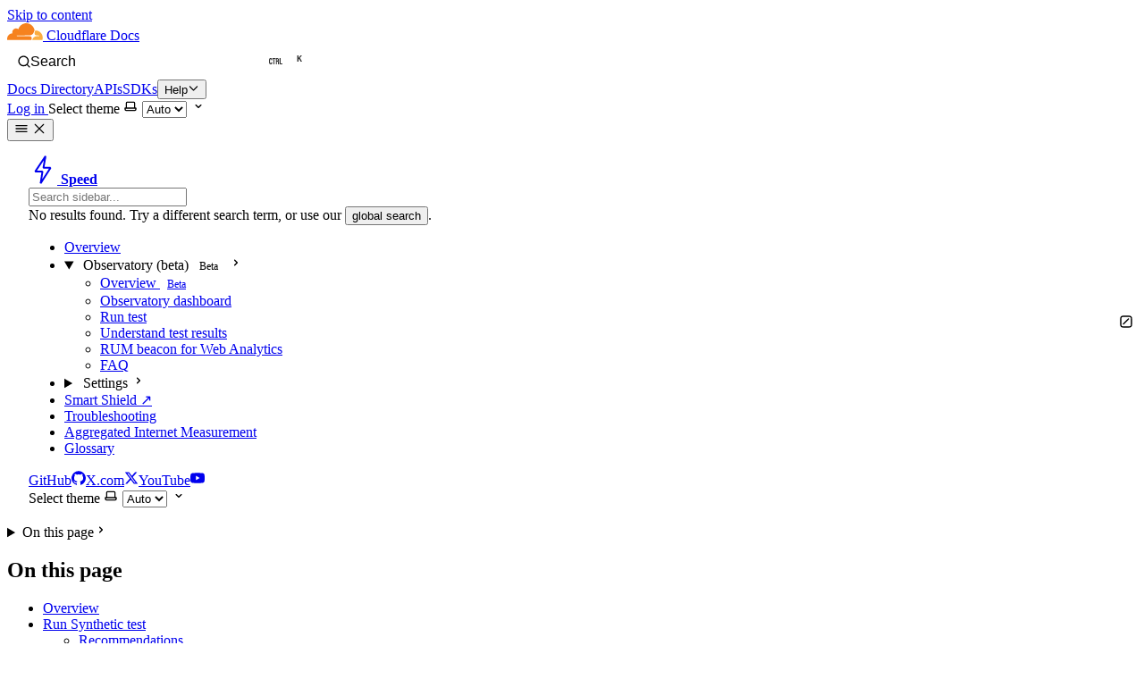

--- FILE ---
content_type: text/html
request_url: https://developers.cloudflare.com/speed/observatory/run-speed-test/
body_size: 30411
content:
<!DOCTYPE html><html lang="en" dir="ltr" data-theme="dark" data-has-toc data-has-sidebar class="astro-bguv2lll"> <head><script type="module" src="/_astro/Head.astro_astro_type_script_index_0_lang.DdMWwAGS.js"></script> <script type="module" src="/_astro/Head.astro_astro_type_script_index_1_lang.BLaLQikP.js"></script> <script type="module" src="/_astro/Head.astro_astro_type_script_index_2_lang.YP9pZ1Qa.js"></script> <meta charset="utf-8"/><meta name="viewport" content="width=device-width, initial-scale=1"/><title>Run test · Cloudflare Speed docs</title><link rel="canonical" href="https://developers.cloudflare.com/speed/observatory/run-speed-test/"/><link rel="sitemap" href="/sitemap-index.xml"/><link rel="shortcut icon" href="/favicon.png" type="image/png"/><meta name="generator" content="Astro v5.13.7"/><meta name="generator" content="Starlight v0.36.0"/><meta property="og:title" content="Run test"/><meta property="og:type" content="article"/><meta property="og:url" content="https://developers.cloudflare.com/speed/observatory/run-speed-test/"/><meta property="og:locale" content="en"/><meta property="og:description" content="Learn how to use Cloudflare's Observatory to assess the performance of your website."/><meta property="og:site_name" content="Cloudflare Docs"/><meta name="twitter:card" content="summary_large_image"/><meta name="description" content="Learn how to use Cloudflare's Observatory to assess the performance of your website."/><meta name="twitter:site" content="@cloudflare"/><meta name="pcx_content_group" content="Application performance"/><link rel="alternate" type="text/markdown" href="https://developers.cloudflare.com/speed/observatory/run-speed-test/index.md"/><meta property="og:title" content="Run test · Cloudflare Speed docs"/><meta name="pcx_product" content="Speed"/><meta name="algolia_product_filter" content="Speed"/><meta name="pcx_content_type" content="Reference"/><meta name="algolia_content_type" content="Reference"/><meta name="pcx_additional_products" content/><meta name="pcx_last_modified" content="117"/><meta property="image" content="https://developers.cloudflare.com/core-services-preview.png"/><meta property="og:image" content="https://developers.cloudflare.com/core-services-preview.png"/><meta property="twitter:image" content="https://developers.cloudflare.com/core-services-preview.png"/><script>
	window.StarlightThemeProvider = (() => {
		const storedTheme =
			typeof localStorage !== 'undefined' && localStorage.getItem('starlight-theme');
		const theme =
			storedTheme ||
			(window.matchMedia('(prefers-color-scheme: light)').matches ? 'light' : 'dark');
		document.documentElement.dataset.theme = theme === 'light' ? 'light' : 'dark';
		return {
			updatePickers(theme = storedTheme || 'auto') {
				document.querySelectorAll('starlight-theme-select').forEach((picker) => {
					const select = picker.querySelector('select');
					if (select) select.value = theme;
					/** @type {HTMLTemplateElement | null} */
					const tmpl = document.querySelector(`#theme-icons`);
					const newIcon = tmpl && tmpl.content.querySelector('.' + theme);
					if (newIcon) {
						const oldIcon = picker.querySelector('svg.label-icon');
						if (oldIcon) {
							oldIcon.replaceChildren(...newIcon.cloneNode(true).childNodes);
						}
					}
				});
			},
		};
	})();
</script><template id="theme-icons"><svg aria-hidden="true" class="light astro-c6vsoqas" width="16" height="16" viewBox="0 0 24 24" fill="currentColor" style="--sl-icon-size: 1em;"><path d="M5 12a1 1 0 0 0-1-1H3a1 1 0 0 0 0 2h1a1 1 0 0 0 1-1Zm.64 5-.71.71a1 1 0 0 0 0 1.41 1 1 0 0 0 1.41 0l.71-.71A1 1 0 0 0 5.64 17ZM12 5a1 1 0 0 0 1-1V3a1 1 0 0 0-2 0v1a1 1 0 0 0 1 1Zm5.66 2.34a1 1 0 0 0 .7-.29l.71-.71a1 1 0 1 0-1.41-1.41l-.66.71a1 1 0 0 0 0 1.41 1 1 0 0 0 .66.29Zm-12-.29a1 1 0 0 0 1.41 0 1 1 0 0 0 0-1.41l-.71-.71a1.004 1.004 0 1 0-1.43 1.41l.73.71ZM21 11h-1a1 1 0 0 0 0 2h1a1 1 0 0 0 0-2Zm-2.64 6A1 1 0 0 0 17 18.36l.71.71a1 1 0 0 0 1.41 0 1 1 0 0 0 0-1.41l-.76-.66ZM12 6.5a5.5 5.5 0 1 0 5.5 5.5A5.51 5.51 0 0 0 12 6.5Zm0 9a3.5 3.5 0 1 1 0-7 3.5 3.5 0 0 1 0 7Zm0 3.5a1 1 0 0 0-1 1v1a1 1 0 0 0 2 0v-1a1 1 0 0 0-1-1Z"/></svg><svg aria-hidden="true" class="dark astro-c6vsoqas" width="16" height="16" viewBox="0 0 24 24" fill="currentColor" style="--sl-icon-size: 1em;"><path d="M21.64 13a1 1 0 0 0-1.05-.14 8.049 8.049 0 0 1-3.37.73 8.15 8.15 0 0 1-8.14-8.1 8.59 8.59 0 0 1 .25-2A1 1 0 0 0 8 2.36a10.14 10.14 0 1 0 14 11.69 1 1 0 0 0-.36-1.05Zm-9.5 6.69A8.14 8.14 0 0 1 7.08 5.22v.27a10.15 10.15 0 0 0 10.14 10.14 9.784 9.784 0 0 0 2.1-.22 8.11 8.11 0 0 1-7.18 4.32v-.04Z"/></svg><svg aria-hidden="true" class="auto astro-c6vsoqas" width="16" height="16" viewBox="0 0 24 24" fill="currentColor" style="--sl-icon-size: 1em;"><path d="M21 14h-1V7a3 3 0 0 0-3-3H7a3 3 0 0 0-3 3v7H3a1 1 0 0 0-1 1v2a3 3 0 0 0 3 3h14a3 3 0 0 0 3-3v-2a1 1 0 0 0-1-1ZM6 7a1 1 0 0 1 1-1h10a1 1 0 0 1 1 1v7H6V7Zm14 10a1 1 0 0 1-1 1H5a1 1 0 0 1-1-1v-1h16v1Z"/></svg></template><link rel="stylesheet" href="/_astro/print.DNXP8c50.css" media="print"><link rel="stylesheet" href="/_astro/tailwind.CBxeKwfJ.css">
<style>.starlight-aside{border:unset;border-radius:4px;&.starlight-aside--note{background-color:#ecf4ff}&.starlight-aside--caution{background-color:#fff8e4}.starlight-aside__title{margin-left:30px;svg{margin-left:-30px}}.starlight-aside__content{margin-top:unset;margin-left:30px}}:root[data-theme=dark]{.starlight-aside--note{background-color:#001c43}.starlight-aside--caution{background-color:#62490a}}
@layer starlight.base,starlight.reset,starlight.core,starlight.content,starlight.components,starlight.utils;
.sl-badge{border:none;font-family:var(--__sl-font);overflow-wrap:unset;align-items:center;border-radius:50px;display:inline-flex;font-size:12px;font-weight:400;line-height:1;user-select:none;white-space:nowrap;padding:4px 8px}:root{.sl-badge{&.note{background-color:var(--color-cl1-blue-8)!important;color:var(--color-cl1-blue-2)!important}&.danger{background-color:var(--color-cl1-red-8)!important;color:var(--color-cl1-red-2)!important}&.success{background-color:var(--color-cl1-green-8)!important;color:var(--color-cl1-green-2)!important}&.caution{background-color:var(--color-cl1-orange-8)!important;color:var(--color-cl1-orange-2)!important}&.tip{background-color:var(--color-cl1-violet-8)!important;color:var(--color-cl1-violet-1)!important}&.default{background-color:var(--color-cl1-gray-9)!important;color:var(--color-cl1-gray-2)!important}}}:root[data-theme=dark]{.sl-badge{&.note{background-color:var(--color-cl1-blue-7)!important;color:var(--color-cl1-blue-0)!important}&.danger{background-color:var(--color-cl1-red-8)!important;color:var(--color-cl1-red-0)!important}&.success{background-color:var(--color-cl1-green-7)!important;color:var(--color-cl1-green-0)!important}&.caution{background-color:var(--color-cl1-orange-8)!important;color:var(--color-cl1-orange-0)!important}&.tip{background-color:var(--color-cl1-violet-8)!important;color:var(--color-cl1-violet-0)!important}&.default{background-color:var(--color-cl1-gray-8)!important;color:var(--color-cl1-gray-3)!important}}}
</style>
<link rel="stylesheet" href="/_astro/props.LV4GX708.css">
<style>html:not([data-has-toc]){--sl-content-width: 67.5rem}
:root[data-theme=dark]{--color-link-breadcrumbs: var(--color-cl1-gray-7)}:root[data-theme=light]{--color-link-breadcrumbs: var(--color-cl1-gray-4)}
@layer starlight.reset{*,*:before,*:after{box-sizing:border-box}*{margin:0}html{color-scheme:dark;accent-color:var(--sl-color-accent)}html[data-theme=light]{color-scheme:light}body{font-family:var(--__sl-font);line-height:var(--sl-line-height);-webkit-font-smoothing:antialiased;color:var(--sl-color-text);background-color:var(--sl-color-bg)}input,button,textarea,select{font:inherit}p,h1,h2,h3,h4,h5,h6,code{overflow-wrap:anywhere}code{font-family:var(--__sl-font-mono)}}
.expressive-code .copy button{width:2rem!important;height:2rem!important}
@layer starlight.components{.starlight-aside{padding:1rem;border-inline-start:.25rem solid var(--sl-color-asides-border);color:var(--sl-color-white)}.starlight-aside--note{--sl-color-asides-text-accent: var(--sl-color-blue-high);--sl-color-asides-border: var(--sl-color-blue);background-color:var(--sl-color-blue-low)}.starlight-aside--tip{--sl-color-asides-text-accent: var(--sl-color-purple-high);--sl-color-asides-border: var(--sl-color-purple);background-color:var(--sl-color-purple-low)}.starlight-aside--caution{--sl-color-asides-text-accent: var(--sl-color-orange-high);--sl-color-asides-border: var(--sl-color-orange);background-color:var(--sl-color-orange-low)}.starlight-aside--danger{--sl-color-asides-text-accent: var(--sl-color-red-high);--sl-color-asides-border: var(--sl-color-red);background-color:var(--sl-color-red-low)}.starlight-aside__title{display:flex;gap:.5rem;align-items:center;font-size:var(--sl-text-h5);font-weight:600;line-height:var(--sl-line-height-headings);color:var(--sl-color-asides-text-accent)}.starlight-aside__icon{font-size:1.333em;width:1em;height:1em}.starlight-aside__title+.starlight-aside__content{margin-top:.5rem}.starlight-aside__content a{color:var(--sl-color-asides-text-accent)}}
.footnote{font-size:.75rem;line-height:1rem;color:var(--sl-color-accent);font-weight:600;padding:.25rem;margin:-.25rem}.data-footnote-backref{display:none}.tippy-box{background-color:var(--sl-color-bg-nav)!important;border-color:var(--sl-color-text)!important;border:.1em solid!important;color:var(--sl-color-white)!important}
@layer starlight.utils{.sr-only{position:absolute;width:1px;height:1px;padding:0;margin:-1px;overflow:hidden;clip:rect(0,0,0,0);white-space:nowrap;border-width:0}.sl-hidden{display:none}.sl-flex{display:flex}.sl-block{display:block}@media(min-width:50rem){.md\:sl-hidden{display:none}.md\:sl-flex{display:flex}.md\:sl-block{display:block}}@media(min-width:72rem){.lg\:sl-hidden{display:none}.lg\:sl-flex{display:flex}.lg\:sl-block{display:block}}[data-theme=light] .light\:sl-hidden,[data-theme=dark] .dark\:sl-hidden{display:none}[dir=rtl] .rtl\:flip:not(:where([dir=rtl] [dir=ltr] *)){transform:scaleX(-1)}}
:root{--sl-text-h4: var(--sl-text-lg);--sl-text-h5: var(--sl-text-base)}
@layer theme{input,textarea,select{background-color:var(--sl-color-bg-nav);border-color:var(--sl-color-gray-5);border-width:2px}input[readonly]{background-color:var(--sl-color-backdrop-overlay);cursor:not-allowed}}
.external-link{text-wrap-mode:nowrap}
@layer starlight.core{.content-panel:where(.astro-7nkwcw3z){padding:1.5rem var(--sl-content-pad-x)}.content-panel:where(.astro-7nkwcw3z)+.content-panel:where(.astro-7nkwcw3z){border-top:1px solid var(--sl-color-hairline)}.sl-container:where(.astro-7nkwcw3z){max-width:var(--sl-content-width)}.sl-container:where(.astro-7nkwcw3z)>*+*{margin-top:1.5rem}@media(min-width:72rem){.sl-container:where(.astro-7nkwcw3z){margin-inline:var(--sl-content-margin-inline, auto)}}}
ol>li>ul{padding-bottom:1em}
@layer starlight.core{.sl-banner:where(.astro-6picfro5){--__sl-banner-text: var( --sl-color-banner-text, var(--sl-color-text-invert) );padding:var(--sl-nav-pad-y) var(--sl-nav-pad-x);background-color:var(--sl-color-banner-bg, var(--sl-color-bg-accent));color:var(--__sl-banner-text);line-height:var(--sl-line-height-headings);text-align:center;text-wrap:balance;box-shadow:var(--sl-shadow-sm)}.sl-banner:where(.astro-6picfro5) a{color:var(--__sl-banner-text)}.alert:where(.astro-6picfro5){--__sl-banner-text: var(--sl-color-white);text-align:left;text-wrap:wrap}.alert:where(.astro-6picfro5) a{color:var(--sl-color-banner-text-accent)}.note:where(.astro-6picfro5){--sl-color-banner-text-accent: var(--sl-color-blue-high);background-color:var(--sl-color-blue-low)}.tip:where(.astro-6picfro5){--sl-color-banner-text-accent: var(--sl-color-purple-high);background-color:var(--sl-color-purple-low)}.caution:where(.astro-6picfro5){--sl-color-banner-text-accent: var(--sl-color-orange-high);background-color:var(--sl-color-orange-low)}.danger:where(.astro-6picfro5){--sl-color-banner-text-accent: var(--sl-color-red-high);background-color:var(--sl-color-red-low)}.note:where(.astro-6picfro5){background-color:#ecf4ff}.caution:where(.astro-6picfro5){background-color:#fff8e4}:root[data-theme=dark]{.note{background-color:#001c43}.caution{background-color:#62490a}}}
.example-container{display:block!important;background-color:var(--sl-color-bg)!important;border-color:var(--sl-color-hairline)!important}
pre.mermaid:not([data-processed]){visibility:hidden}.mermaid-container{background:transparent;overflow:hidden;margin:1rem 0;border-radius:0;box-shadow:none}pre.mermaid[data-processed]{padding:1.5rem;margin:0;background:transparent;border-radius:0;box-shadow:none;display:block;line-height:0;border-color:var(--sl-color-hairline)!important}pre.mermaid[data-processed] svg{max-width:100%;height:auto;display:block;margin:0;padding:0;vertical-align:top}pre.mermaid[data-processed] svg *{box-shadow:none!important}.mermaid-annotation{display:flex;justify-content:space-between;align-items:center;padding:.75rem 1rem;font-size:.75rem;font-weight:600;text-transform:uppercase;letter-spacing:.05em;color:var(--sl-color-gray-3);background:#00000005;margin:0}.mermaid-annotation-title{flex:1}.mermaid-annotation-logo{height:16px;width:auto;opacity:.7}:root[data-theme=dark] .mermaid-annotation{background:#ffffff08;color:var(--sl-color-gray-2)}:root[data-theme=dark] .mermaid-annotation-logo{opacity:.8}
.pagination-links{display:flex!important;justify-content:space-between;margin-top:3rem;>a{flex-basis:unset;flex-grow:unset;width:fit-content;padding:unset;border:unset;box-shadow:unset;&[rel=prev]{text-align:right;margin-right:auto}&[rel=next]{text-align:left;margin-left:auto}>span{font-size:.75rem;.link-title{font-size:1rem}}>svg{align-self:self-end;color:var(--pagination-arrow-color);font-size:1.25rem;margin-bottom:1px}}}:root[data-theme=light]{--pagination-arrow-color: var(--color-cl1-gray-0)}:root[data-theme=dark]{--pagination-arrow-color: var(--color-cl1-gray-9)}
@layer starlight.core{p:where(.astro-opzsrvew){border:1px solid var(--sl-color-orange);padding:.75em 1em;background-color:var(--sl-color-orange-low);color:var(--sl-color-orange-high);width:max-content;max-width:100%;align-items:center;gap:.75em;font-size:var(--sl-text-body-sm);line-height:var(--sl-line-height-headings)}}
button#scroll-to-top-button svg:not(.scroll-progress-ring){width:20px!important;height:20px!important}button#scroll-to-top-button .scroll-progress-ring{transform:scale(.85)!important;left:50%!important;top:50%!important;transform:translate(-50%,-50%) scale(.85)!important}:root[data-theme=dark]{button#scroll-to-top-button{background-color:var(--color-cl1-brand-orange);border:1px solid var(--color-cl1-brand-orange)}button#scroll-to-top-button:hover{background-color:var(--sl-color-accent-low);border:1px solid var(--sl-color-accent-low);color:var(--color-cl1-brand-orange)}}
.sidebar-content{gap:.5rem;padding:1rem 1.5rem;.large{font-weight:unset;font-size:unset;color:unset}[aria-current=page]{background-color:transparent!important;font-weight:500!important;color:var(--sl-color-sidebar-active)!important}.top-level>li{+li{margin-top:.5rem}>a,>details>summary{font-size:1rem;font-weight:400;background-color:transparent;color:var(--sl-color-white);padding:.25rem .5rem;&:hover{background-color:var(--sl-color-sidebar-hover);border-radius:.25rem}}>details>ul{--sl-sidebar-item-padding-inline: .5rem}ul{--sl-sidebar-item-padding-inline: .75rem;margin-inline-start:var(--sl-sidebar-item-padding-inline);border-inline-start:1px solid var(--sl-color-hairline-light);margin-top:.5rem;li{margin-inline-start:unset;border-inline-start:unset;padding-inline-start:unset;+li{margin-top:.375rem}}a,summary{--sl-sidebar-item-padding-inline: .75rem;padding-top:.25rem;padding-bottom:.25rem;font-size:.875rem;color:var(--sl-color-text);&:hover{background-color:var(--sl-color-sidebar-hover);border-radius:0}}}}}:root[data-theme=dark]{--sl-color-bg-sidebar: var(--color-cl1-gray-0);--sl-color-sidebar-active: var(--color-cl1-blue-7);--sl-color-sidebar-hover: var(--color-cl1-gray-2)}:root[data-theme=light]{--sl-color-sidebar-active: var(--color-cl1-blue-4);--sl-color-sidebar-hover: var(--color-cl1-gray-9)}
@layer starlight.core{a:where(.astro-eez2twj6){gap:.5rem;align-items:center;text-decoration:none;color:var(--sl-color-gray-3)}a:where(.astro-eez2twj6):hover{color:var(--sl-color-white)}}
.tippy-box[data-animation=fade][data-state=hidden]{opacity:0}[data-tippy-root]{max-width:calc(100vw - 10px)}.tippy-box{position:relative;background-color:#333;color:#fff;border-radius:4px;font-size:14px;line-height:1.4;white-space:normal;outline:0;transition-property:transform,visibility,opacity}.tippy-box[data-placement^=top]>.tippy-arrow{bottom:0}.tippy-box[data-placement^=top]>.tippy-arrow:before{bottom:-7px;left:0;border-width:8px 8px 0;border-top-color:initial;transform-origin:center top}.tippy-box[data-placement^=bottom]>.tippy-arrow{top:0}.tippy-box[data-placement^=bottom]>.tippy-arrow:before{top:-7px;left:0;border-width:0 8px 8px;border-bottom-color:initial;transform-origin:center bottom}.tippy-box[data-placement^=left]>.tippy-arrow{right:0}.tippy-box[data-placement^=left]>.tippy-arrow:before{border-width:8px 0 8px 8px;border-left-color:initial;right:-7px;transform-origin:center left}.tippy-box[data-placement^=right]>.tippy-arrow{left:0}.tippy-box[data-placement^=right]>.tippy-arrow:before{left:-7px;border-width:8px 8px 8px 0;border-right-color:initial;transform-origin:center right}.tippy-box[data-inertia][data-state=visible]{transition-timing-function:cubic-bezier(.54,1.5,.38,1.11)}.tippy-arrow{width:16px;height:16px;color:#333}.tippy-arrow:before{content:"";position:absolute;border-color:transparent;border-style:solid}.tippy-content{position:relative;padding:5px 9px;z-index:1}
table *{overflow-wrap:normal}.sl-markdown-content :is(th:first-child,td:first-child):not(:where(.not-content *)){padding-inline-start:1rem}.sl-markdown-content :is(th:last-child,td:last-child):not(:where(.not-content *)){padding-inline-end:1rem}.sl-markdown-content tr:nth-child(2n):not(:where(.not-content *)){background-color:var(--sl-color-gray-7, #1f1f1f)}
</style>
<link rel="stylesheet" href="/_astro/modal.CmE-YZYq.css">
<style>footer{flex-direction:column-reverse!important;.meta{margin-top:0!important}}.feedback-prompt:where(.astro-fxeopwe4){h2{color:var(--sl-color-white);font-size:var(--sl-text-h5);font-weight:600;line-height:var(--sl-line-height-headings);margin-bottom:.5rem}}@media(min-width:72rem){html[data-has-toc]{.feedback-prompt{display:none}}}
</style>
<link rel="stylesheet" href="/_astro/markdown.Cc5tcvAV.css">
<style>@layer starlight.core{.pagination-links:where(.astro-u2l5gyhi){display:grid;grid-template-columns:repeat(auto-fit,minmax(min(18rem,100%),1fr));gap:1rem}a:where(.astro-u2l5gyhi){display:flex;align-items:center;justify-content:flex-start;gap:.5rem;width:100%;flex-basis:calc(50% - .5rem);flex-grow:1;border:1px solid var(--sl-color-gray-5);border-radius:.5rem;padding:1rem;text-decoration:none;color:var(--sl-color-gray-2);box-shadow:var(--sl-shadow-md);overflow-wrap:anywhere}:where(.astro-u2l5gyhi)[rel=next]{justify-content:end;text-align:end;flex-direction:row-reverse}a:where(.astro-u2l5gyhi):hover{border-color:var(--sl-color-gray-2)}.link-title:where(.astro-u2l5gyhi){color:var(--sl-color-white);font-size:var(--sl-text-2xl);line-height:var(--sl-line-height-headings)}svg:where(.astro-u2l5gyhi){flex-shrink:0}}
#ot-sdk-btn:where(.astro-hwxmvrii).ot-sdk-show-settings{border:none!important;color:inherit!important;font-size:inherit!important;line-height:inherit!important;padding:inherit!important;font-family:var(--sl-font-family)!important;background-color:inherit!important}#ot-sdk-btn:where(.astro-hwxmvrii).ot-sdk-show-settings:hover{background-color:inherit!important}
:root{--docsearch-primary-color: var(--sl-color-text-accent);--docsearch-text-color: var(--sl-color-text);--docsearch-spacing: 12px;--docsearch-icon-stroke-width: 1.4;--docsearch-highlight-color: var(--docsearch-primary-color);--docsearch-muted-color: var(--sl-color-gray-3);--docsearch-container-background: var(--sl-color-backdrop-overlay);--docsearch-modal-width: 560px;--docsearch-modal-height: 600px;--docsearch-modal-background: var(--sl-color-gray-6);--docsearch-modal-shadow: var(--sl-shadow-lg);--docsearch-searchbox-height: 56px;--docsearch-searchbox-background: var(--sl-color-gray-7, var(--sl-color-gray-6));--docsearch-searchbox-focus-background: var(--sl-color-black);--docsearch-searchbox-shadow: inset 0 0 0 1px var(--docsearch-primary-color);--docsearch-hit-height: 56px;--docsearch-hit-color: var(--sl-color-white);--docsearch-hit-active-color: var(--sl-color-black);--docsearch-hit-background: var(--sl-color-black);--docsearch-key-gradient: linear-gradient( var(--sl-color-bg-inline-code) 0%, var(--sl-color-bg-inline-code) 100% );--docsearch-footer-height: 44px;--docsearch-footer-background: var(--sl-color-black);--docsearch-footer-shadow: 0 -1px 0 0 var(--sl-color-hairline-light)}.DocSearch-Modal{border:1px solid var(--sl-color-hairline-light)}.DocSearch-Logo svg *{fill:var(--docsearch-muted-color)}
@layer starlight.core{footer:where(.astro-3yyafb3n){flex-direction:column;gap:1.5rem}.meta:where(.astro-3yyafb3n){gap:.75rem 3rem;justify-content:space-between;flex-wrap:wrap;margin-top:3rem;font-size:var(--sl-text-sm);color:var(--sl-color-gray-3)}.meta:where(.astro-3yyafb3n)>p:only-child{margin-inline-start:auto}.kudos:where(.astro-3yyafb3n){align-items:center;gap:.5em;margin:1.5rem auto;font-size:var(--sl-text-xs);text-decoration:none;color:var(--sl-color-gray-3)}.kudos:where(.astro-3yyafb3n):hover{color:var(--sl-color-white)}}@layer starlight.components{.kudos:where(.astro-3yyafb3n) svg{color:var(--sl-color-orange)}}
.DocSearch-Button{display:flex;align-items:center;gap:.5rem;border:0;background-color:transparent;color:var(--sl-color-gray-1);cursor:pointer;height:2.5rem;font-size:var(--sl-text-xl)}.DocSearch-Button-Container{display:contents}.DocSearch-Search-Icon{width:.875em;height:.875em;stroke-width:.125rem}.DocSearch-Button-Placeholder,.DocSearch-Button-Keys,.DocSearch-Button-Key{display:none}@media(min-width:50rem){sl-doc-search{width:100%}.DocSearch-Button{border:1px solid var(--sl-color-gray-5);border-radius:.5rem;padding-inline-start:.75rem;padding-inline-end:1rem;background-color:var(--sl-color-black);color:var(--sl-color-gray-2);font-size:var(--sl-text-sm);width:100%;max-width:22rem}.DocSearch-Button:hover{border-color:var(--sl-color-gray-2);color:var(--sl-color-white)}.DocSearch-Button-Placeholder,.DocSearch-Button-Keys{display:flex}.DocSearch-Button-Keys{margin-inline-start:auto}.DocSearch-Button-Key:first-child{margin-right:.4em}.DocSearch-Button-Key{display:inline-block;font-size:.75em;font-weight:600;opacity:.8;border:1px solid var(--sl-color-gray-4);border-radius:.25rem;padding:.125rem .375rem;background-color:var(--sl-color-gray-6);color:var(--sl-color-gray-1);line-height:1}}
.hero:where(.astro-opidluyl){display:grid;align-items:center;gap:1rem;padding-bottom:1rem}.hero:where(.astro-opidluyl)>img:where(.astro-opidluyl),.hero:where(.astro-opidluyl)>.hero-html:where(.astro-opidluyl){object-fit:contain;width:min(70%,20rem);height:auto;margin-inline:auto}.stack:where(.astro-opidluyl){flex-direction:column;gap:clamp(1.5rem,calc(1.5rem + 1vw),2rem);text-align:center}.copy:where(.astro-opidluyl){flex-direction:column;gap:1rem;align-items:center}a:where(.astro-opidluyl){color:var(--sl-color-white)}h1:where(.astro-opidluyl){font-size:clamp(var(--sl-text-3xl),calc(.25rem + 5vw),var(--sl-text-6xl));line-height:var(--sl-line-height-headings);font-weight:600;color:var(--sl-color-white)}.tagline:where(.astro-opidluyl){font-size:clamp(var(--sl-text-base),calc(.0625rem + 2vw),var(--sl-text-xl));color:var(--sl-color-gray-2)}.actions:where(.astro-opidluyl){gap:1rem 2rem;flex-wrap:wrap;justify-content:center}.copy:where(.astro-opidluyl)>.links:where(.astro-opidluyl){gap:0;flex-direction:row;flex-wrap:wrap}@media(min-width:50rem){.hero:where(.astro-opidluyl){grid-template-columns:7fr 4fr;gap:3%;padding-block:clamp(2.5rem,calc(1rem + 10vmin),10rem)}.hero:where(.astro-opidluyl)>img:where(.astro-opidluyl),.hero:where(.astro-opidluyl)>.hero-html:where(.astro-opidluyl){order:2;width:min(100%,25rem)}.stack:where(.astro-opidluyl){text-align:start}.copy:where(.astro-opidluyl){align-items:flex-start}.actions:where(.astro-opidluyl){justify-content:flex-start}}
.sl-markdown-content:where(.astro-cedpceuv) .heading-wrapper{--icon-size: .75em;--icon-spacing: .25em;line-height:var(--sl-line-height-headings)}.sl-markdown-content:where(.astro-cedpceuv) :not(.heading-wrapper)+:is(.heading-wrapper):not(:where(.not-content *)){margin-top:1.5em}.sl-markdown-content:where(.astro-cedpceuv) .level-h2{font-size:var(--sl-text-h2)}.sl-markdown-content:where(.astro-cedpceuv) .level-h3{font-size:var(--sl-text-h3)}.sl-markdown-content:where(.astro-cedpceuv) .level-h4{font-size:var(--sl-text-h4)}.sl-markdown-content:where(.astro-cedpceuv) .level-h5{font-size:var(--sl-text-h5)}.sl-markdown-content:where(.astro-cedpceuv) .heading-wrapper>:first-child{margin-inline-end:calc(var(--icon-size) + var(--icon-spacing));display:inline}.sl-markdown-content:where(.astro-cedpceuv) .anchor-link{margin-inline-start:calc(-1 * (var(--icon-size)));color:var(--sl-color-gray-3)}.sl-markdown-content:where(.astro-cedpceuv) .anchor-link:hover,.sl-markdown-content:where(.astro-cedpceuv) .anchor-link:focus{color:var(--sl-color-text-accent)}.sl-markdown-content:where(.astro-cedpceuv) .heading-wrapper svg{display:inline;width:var(--icon-size)}.sl-markdown-content:where(.astro-cedpceuv) .anchor-link .sr-only{-webkit-user-select:none;user-select:none}@media(hover:hover){.sl-markdown-content:where(.astro-cedpceuv) .anchor-link{opacity:0}}.sl-markdown-content:where(.astro-cedpceuv) .heading-wrapper:hover>.anchor-link,.sl-markdown-content:where(.astro-cedpceuv) .anchor-link:focus{opacity:1}@media(min-width:95em){.sl-markdown-content:where(.astro-cedpceuv) .heading-wrapper{display:flex;flex-direction:row-reverse;justify-content:flex-end;gap:var(--icon-spacing);margin-inline-start:calc(-1 * (var(--icon-size) + var(--icon-spacing)))}.sl-markdown-content:where(.astro-cedpceuv) .heading-wrapper>:first-child,.sl-markdown-content:where(.astro-cedpceuv) .anchor-link{margin:0}}
@layer starlight.core{.page:where(.astro-vrdttmbt){flex-direction:column;min-height:100vh}.header:where(.astro-vrdttmbt){z-index:var(--sl-z-index-navbar);position:fixed;inset-inline-start:0;inset-block-start:0;width:100%;height:var(--sl-nav-height);border-bottom:1px solid var(--sl-color-hairline-shade);padding:var(--sl-nav-pad-y) var(--sl-nav-pad-x);padding-inline-end:var(--sl-nav-pad-x);background-color:var(--sl-color-bg-nav)}[data-has-sidebar] .header:where(.astro-vrdttmbt){padding-inline-end:calc(var(--sl-nav-gap) + var(--sl-nav-pad-x) + var(--sl-menu-button-size))}.sidebar-pane:where(.astro-vrdttmbt){visibility:var(--sl-sidebar-visibility, hidden);position:fixed;z-index:var(--sl-z-index-menu);inset-block:var(--sl-nav-height) 0;inset-inline-start:0;width:100%;background-color:var(--sl-color-black);overflow-y:auto}[aria-expanded=true]~.sidebar-pane:where(.astro-vrdttmbt){--sl-sidebar-visibility: visible}.sidebar-content:where(.astro-vrdttmbt){height:100%;min-height:max-content;padding:1rem var(--sl-sidebar-pad-x) 0;flex-direction:column;gap:1rem}@media(min-width:50rem){.sidebar-content:where(.astro-vrdttmbt):after{content:"";padding-bottom:1px}}.main-frame:where(.astro-vrdttmbt){padding-top:calc(var(--sl-nav-height) + var(--sl-mobile-toc-height));padding-inline-start:var(--sl-content-inline-start)}@media(min-width:50rem){[data-has-sidebar] .header:where(.astro-vrdttmbt){padding-inline-end:var(--sl-nav-pad-x)}.sidebar-pane:where(.astro-vrdttmbt){--sl-sidebar-visibility: visible;width:var(--sl-sidebar-width);background-color:var(--sl-color-bg-sidebar);border-inline-end:1px solid var(--sl-color-hairline-shade)}}}
@layer starlight.core{[data-mobile-menu-expanded]{overflow:hidden}@media(min-width:50rem){[data-mobile-menu-expanded]{overflow:auto}}}
@layer starlight.core{.site-title:where(.astro-m46x6ez3){align-items:center;gap:var(--sl-nav-gap);font-size:var(--sl-text-h4);font-weight:600;color:var(--sl-color-text-accent);text-decoration:none;white-space:nowrap;min-width:0}span:where(.astro-m46x6ez3){overflow:hidden}img:where(.astro-m46x6ez3){height:calc(var(--sl-nav-height) - 2 * var(--sl-nav-pad-y));width:auto;max-width:100%;object-fit:contain;object-position:0 50%}}
@layer starlight.core{.hero:where(.astro-jbfsktt5){display:grid;align-items:center;gap:1rem;padding-bottom:1rem}.hero:where(.astro-jbfsktt5)>img:where(.astro-jbfsktt5),.hero:where(.astro-jbfsktt5)>.hero-html:where(.astro-jbfsktt5){object-fit:contain;width:min(70%,20rem);height:auto;margin-inline:auto}.stack:where(.astro-jbfsktt5){flex-direction:column;gap:clamp(1.5rem,calc(1.5rem + 1vw),2rem);text-align:center}.copy:where(.astro-jbfsktt5){flex-direction:column;gap:1rem;align-items:center}.copy:where(.astro-jbfsktt5)>:where(.astro-jbfsktt5){max-width:50ch}h1:where(.astro-jbfsktt5){font-size:clamp(var(--sl-text-3xl),calc(.25rem + 5vw),var(--sl-text-6xl));line-height:var(--sl-line-height-headings);font-weight:600;color:var(--sl-color-white)}.tagline:where(.astro-jbfsktt5){font-size:clamp(var(--sl-text-base),calc(.0625rem + 2vw),var(--sl-text-xl));color:var(--sl-color-gray-2)}.actions:where(.astro-jbfsktt5){gap:1rem 2rem;flex-wrap:wrap;justify-content:center}@media(min-width:50rem){.hero:where(.astro-jbfsktt5){grid-template-columns:7fr 4fr;gap:3%;padding-block:clamp(2.5rem,calc(1rem + 10vmin),10rem)}.hero:where(.astro-jbfsktt5)>img:where(.astro-jbfsktt5),.hero:where(.astro-jbfsktt5)>.hero-html:where(.astro-jbfsktt5){order:2;width:min(100%,25rem)}.stack:where(.astro-jbfsktt5){text-align:start}.copy:where(.astro-jbfsktt5){align-items:flex-start}.actions:where(.astro-jbfsktt5){justify-content:flex-start}}}
dialog:where(.astro-vjux6bgf){background:transparent;border:0;height:100vh;height:100dvh;margin:0;max-height:none;max-width:none;overflow:hidden;padding:0;position:fixed;width:100vw;width:100dvw}dialog:where(.astro-vjux6bgf)::backdrop{background:var(--starlight-image-zoom-backdrop-bg, var(--sl-color-black));opacity:0}.starlight-image-zoom-opened dialog:where(.astro-vjux6bgf)::backdrop{opacity:1}figure:where(.astro-vjux6bgf){cursor:zoom-out;height:100%;position:relative;width:100%}figure:where(.astro-vjux6bgf) figcaption{background-color:color-mix(in srgb,var(--sl-color-bg-nav),transparent 10%);border-top:1px solid var(--sl-color-hairline);cursor:initial;inset:auto 0 0;opacity:0;padding:var(--sl-nav-pad-y) var(--sl-nav-pad-x);position:absolute}@media(prefers-reduced-transparency){figure:where(.astro-vjux6bgf) figcaption{background-color:var(--sl-color-bg-nav)}}.starlight-image-zoom-opened figure:where(.astro-vjux6bgf) figcaption{opacity:1}button:where(.astro-vjux6bgf){cursor:zoom-out;opacity:0;z-index:1}.starlight-image-zoom-opened button:where(.astro-vjux6bgf){opacity:1}@media(prefers-reduced-motion:no-preference){button:where(.astro-vjux6bgf),dialog:where(.astro-vjux6bgf)::backdrop,figure:where(.astro-vjux6bgf) figcaption{transition:opacity var(--starlight-image-zoom-animation-duration)}}
.site-title{gap:.5rem;min-width:fit-content;overflow:none;span{color:var(--sl-color-white)}img{height:1.25rem}}#social-icons:where(.astro-bkumecsx){--sl-icon-color: var(--sl-color-white)}starlight-theme-select>label>select{line-height:1.25rem;margin:1px}starlight-theme-select>label>select:focus,starlight-theme-select>label>select:focus-visible{margin:1px;outline-offset:-4px}starlight-theme-select>label>.label-icon{left:8%}starlight-theme-select>label>.caret{left:75%}@media screen and (min-width:800px){#right-group:where(.astro-bkumecsx){display:flex}#docsearch:where(.astro-bkumecsx){width:20rem}}
@layer starlight.core{button:where(.astro-jif73yzw){position:fixed;top:calc((var(--sl-nav-height) - var(--sl-menu-button-size)) / 2);inset-inline-end:var(--sl-nav-pad-x);z-index:var(--sl-z-index-navbar);border:0;border-radius:50%;width:var(--sl-menu-button-size);height:var(--sl-menu-button-size);padding:.5rem;background-color:var(--sl-color-white);color:var(--sl-color-black);box-shadow:var(--sl-shadow-md);cursor:pointer}:where(.astro-jif73yzw)[aria-expanded=true] button:where(.astro-jif73yzw){background-color:var(--sl-color-gray-2);box-shadow:none}:where(.astro-jif73yzw)[aria-expanded=true] button:where(.astro-jif73yzw) .open-menu:where(.astro-jif73yzw){display:none}:where(.astro-jif73yzw):not([aria-expanded=true]) button:where(.astro-jif73yzw) .close-menu:where(.astro-jif73yzw){display:none}[data-theme=light] button:where(.astro-jif73yzw){background-color:var(--sl-color-black);color:var(--sl-color-white)}[data-theme=light] :where(.astro-jif73yzw)[aria-expanded=true] button:where(.astro-jif73yzw){background-color:var(--sl-color-gray-5)}}
:root{--starlight-image-zoom-animation-duration: .3s}starlight-image-zoom-zoomable{display:inline-block;position:relative;width:100%}starlight-image-zoom-zoomable>:is(img,svg),starlight-image-zoom-zoomable>picture img{cursor:zoom-in}starlight-image-zoom-zoomable button{cursor:zoom-in}starlight-image-zoom-zoomable button:not(:focus):not(:focus-within){border:none;clip:rect(0,0,0,0);height:1px;margin:-1px;overflow:hidden;padding:0;white-space:nowrap;width:1px}.starlight-image-zoom-control{background-color:var(--sl-color-bg-nav);border:2px solid var(--sl-color-gray-2);border-radius:50%;display:grid;height:44px;inset:20px auto auto 20px;margin-top:0!important;padding:10px;place-items:center;position:absolute;width:44px}:is(.starlight-image-zoom-opened,.starlight-image-zoom-transition) .starlight-image-zoom-control{inset:20px 20px auto auto}.starlight-image-zoom-source{visibility:hidden}.starlight-image-zoom-image{cursor:zoom-out}@media(prefers-reduced-motion:no-preference){.starlight-image-zoom-image{transition:transform var(--starlight-image-zoom-animation-duration) cubic-bezier(.4,0,.2,1)}}
@layer starlight.core{.right-sidebar-panel:where(.astro-pb3aqygn){padding:1rem var(--sl-sidebar-pad-x)}.sl-container:where(.astro-pb3aqygn){width:calc(var(--sl-sidebar-width) - 2 * var(--sl-sidebar-pad-x))}.right-sidebar-panel:where(.astro-pb3aqygn) h2{color:var(--sl-color-white);font-size:var(--sl-text-h5);font-weight:600;line-height:var(--sl-line-height-headings);margin-bottom:.5rem}.right-sidebar-panel:where(.astro-pb3aqygn) :where(a){display:block;font-size:var(--sl-text-xs);text-decoration:none;color:var(--sl-color-gray-3);overflow-wrap:anywhere}.right-sidebar-panel:where(.astro-pb3aqygn) :where(a):hover{color:var(--sl-color-white)}@media(min-width:72rem){.sl-container:where(.astro-pb3aqygn){max-width:calc(((100vw - var(--sl-sidebar-width) - 2 * var(--sl-content-pad-x) - 2 * var(--sl-sidebar-pad-x)) * .25))}}}
@layer starlight.components{:root{--sl-badge-default-border: var(--sl-color-accent);--sl-badge-default-bg: var(--sl-color-accent-low);--sl-badge-default-text: #fff;--sl-badge-note-border: var(--sl-color-blue);--sl-badge-note-bg: var(--sl-color-blue-low);--sl-badge-note-text: #fff;--sl-badge-danger-border: var(--sl-color-red);--sl-badge-danger-bg: var(--sl-color-red-low);--sl-badge-danger-text: #fff;--sl-badge-success-border: var(--sl-color-green);--sl-badge-success-bg: var(--sl-color-green-low);--sl-badge-success-text: #fff;--sl-badge-caution-border: var(--sl-color-orange);--sl-badge-caution-bg: var(--sl-color-orange-low);--sl-badge-caution-text: #fff;--sl-badge-tip-border: var(--sl-color-purple);--sl-badge-tip-bg: var(--sl-color-purple-low);--sl-badge-tip-text: #fff}[data-theme=light]:root{--sl-badge-default-bg: var(--sl-color-accent-high);--sl-badge-note-bg: var(--sl-color-blue-high);--sl-badge-danger-bg: var(--sl-color-red-high);--sl-badge-success-bg: var(--sl-color-green-high);--sl-badge-caution-bg: var(--sl-color-orange-high);--sl-badge-tip-bg: var(--sl-color-purple-high)}.sl-badge:where(.astro-avdet4wd){display:inline-block;border:1px solid var(--sl-color-border-badge);border-radius:.25rem;font-family:var(--sl-font-system-mono);line-height:normal;color:var(--sl-color-text-badge);background-color:var(--sl-color-bg-badge);overflow-wrap:anywhere}.sidebar-content .sl-badge:where(.astro-avdet4wd){line-height:1;font-size:var(--sl-text-xs);padding:.125rem .375rem}.sidebar-content a[aria-current=page]>.sl-badge:where(.astro-avdet4wd){--sl-color-bg-badge: transparent;--sl-color-border-badge: currentColor;color:inherit}.default:where(.astro-avdet4wd){--sl-color-bg-badge: var(--sl-badge-default-bg);--sl-color-border-badge: var(--sl-badge-default-border);--sl-color-text-badge: var(--sl-badge-default-text)}.note:where(.astro-avdet4wd){--sl-color-bg-badge: var(--sl-badge-note-bg);--sl-color-border-badge: var(--sl-badge-note-border);--sl-color-text-badge: var(--sl-badge-note-text)}.danger:where(.astro-avdet4wd){--sl-color-bg-badge: var(--sl-badge-danger-bg);--sl-color-border-badge: var(--sl-badge-danger-border);--sl-color-text-badge: var(--sl-badge-danger-text)}.success:where(.astro-avdet4wd){--sl-color-bg-badge: var(--sl-badge-success-bg);--sl-color-border-badge: var(--sl-badge-success-border);--sl-color-text-badge: var(--sl-badge-success-text)}.tip:where(.astro-avdet4wd){--sl-color-bg-badge: var(--sl-badge-tip-bg);--sl-color-border-badge: var(--sl-badge-tip-border);--sl-color-text-badge: var(--sl-badge-tip-text)}.caution:where(.astro-avdet4wd){--sl-color-bg-badge: var(--sl-badge-caution-bg);--sl-color-border-badge: var(--sl-badge-caution-border);--sl-color-text-badge: var(--sl-badge-caution-text)}.small:where(.astro-avdet4wd){font-size:var(--sl-text-xs);padding:.125rem .25rem}.medium:where(.astro-avdet4wd){font-size:var(--sl-text-sm);padding:.175rem .35rem}.large:where(.astro-avdet4wd){font-size:var(--sl-text-base);padding:.225rem .45rem}.sl-markdown-content :is(h1,h2,h3,h4,h5,h6) .sl-badge:where(.astro-avdet4wd){vertical-align:middle}}
@layer starlight.components{.card:where(.astro-v5tidmuc){--sl-card-border: var(--sl-color-purple);--sl-card-bg: var(--sl-color-purple-low);border:1px solid var(--sl-color-gray-5);background-color:var(--sl-color-black);padding:clamp(1rem,calc(.125rem + 3vw),2.5rem);flex-direction:column;gap:clamp(.5rem,calc(.125rem + 1vw),1rem)}.card:where(.astro-v5tidmuc):nth-child(4n+1){--sl-card-border: var(--sl-color-orange);--sl-card-bg: var(--sl-color-orange-low)}.card:where(.astro-v5tidmuc):nth-child(4n+3){--sl-card-border: var(--sl-color-green);--sl-card-bg: var(--sl-color-green-low)}.card:where(.astro-v5tidmuc):nth-child(4n+4){--sl-card-border: var(--sl-color-red);--sl-card-bg: var(--sl-color-red-low)}.card:where(.astro-v5tidmuc):nth-child(4n+5){--sl-card-border: var(--sl-color-blue);--sl-card-bg: var(--sl-color-blue-low)}.title:where(.astro-v5tidmuc){font-weight:600;font-size:var(--sl-text-h4);color:var(--sl-color-white);line-height:var(--sl-line-height-headings);gap:1rem;align-items:center}.card:where(.astro-v5tidmuc) .icon:where(.astro-v5tidmuc){border:1px solid var(--sl-card-border);background-color:var(--sl-card-bg);padding:.2em;border-radius:.25rem;flex-shrink:0}.card:where(.astro-v5tidmuc) .body:where(.astro-v5tidmuc){margin:0;font-size:clamp(var(--sl-text-sm),calc(.5rem + 1vw),var(--sl-text-body))}}
@layer starlight.components{.card-grid:where(.astro-zntqmydn){display:grid;grid-template-columns:100%;gap:1rem}.card-grid:where(.astro-zntqmydn)>*{margin-top:0!important}@media(min-width:50rem){.card-grid:where(.astro-zntqmydn){grid-template-columns:1fr 1fr;gap:1.5rem}.stagger:where(.astro-zntqmydn){--stagger-height: 5rem;padding-bottom:var(--stagger-height)}.stagger:where(.astro-zntqmydn)>*:nth-child(2n){transform:translateY(var(--stagger-height))}}}
@layer starlight.core{ul:where(.astro-g2bywc46){padding:0;list-style:none}a:where(.astro-g2bywc46){--pad-inline: .5rem;display:block;border-radius:.25rem;padding-block:.25rem;padding-inline:calc(1rem * var(--depth) + var(--pad-inline)) var(--pad-inline);line-height:1.25}a:where(.astro-g2bywc46)[aria-current=true]{color:var(--sl-color-text-accent)}.isMobile:where(.astro-g2bywc46) a:where(.astro-g2bywc46){--pad-inline: 1rem;display:flex;justify-content:space-between;gap:var(--pad-inline);border-top:1px solid var(--sl-color-gray-6);border-radius:0;padding-block:.5rem;color:var(--sl-color-text);font-size:var(--sl-text-sm);text-decoration:none;outline-offset:var(--sl-outline-offset-inside)}.isMobile:where(.astro-g2bywc46):first-child>li:where(.astro-g2bywc46):first-child>a:where(.astro-g2bywc46){border-top:0}.isMobile:where(.astro-g2bywc46) a:where(.astro-g2bywc46)[aria-current=true],.isMobile:where(.astro-g2bywc46) a:where(.astro-g2bywc46)[aria-current=true]:hover,.isMobile:where(.astro-g2bywc46) a:where(.astro-g2bywc46)[aria-current=true]:focus{color:var(--sl-color-white);background-color:unset}.isMobile:where(.astro-g2bywc46) a:where(.astro-g2bywc46)[aria-current=true]:after{content:"";width:1rem;background-color:var(--sl-color-text-accent);-webkit-mask-image:url([data-uri]);mask-image:url([data-uri]);-webkit-mask-repeat:no-repeat;mask-repeat:no-repeat;flex-shrink:0}}
@layer starlight.core{nav:where(.astro-doynk5tl){position:fixed;z-index:var(--sl-z-index-toc);top:calc(var(--sl-nav-height) - 1px);inset-inline:0;border-top:1px solid var(--sl-color-gray-5);background-color:var(--sl-color-bg-nav)}@media(min-width:50rem){nav:where(.astro-doynk5tl){inset-inline-start:var(--sl-content-inline-start, 0)}}summary:where(.astro-doynk5tl){gap:.5rem;align-items:center;height:var(--sl-mobile-toc-height);border-bottom:1px solid var(--sl-color-hairline-shade);padding:.5rem 1rem;font-size:var(--sl-text-xs);outline-offset:var(--sl-outline-offset-inside)}summary:where(.astro-doynk5tl)::marker,summary:where(.astro-doynk5tl)::-webkit-details-marker{display:none}.toggle:where(.astro-doynk5tl){flex-shrink:0;gap:1rem;align-items:center;justify-content:space-between;border:1px solid var(--sl-color-gray-5);border-radius:.5rem;padding-block:.5rem;padding-inline-start:.75rem;padding-inline-end:.5rem;line-height:1;background-color:var(--sl-color-black);user-select:none;cursor:pointer}details:where(.astro-doynk5tl)[open] .toggle:where(.astro-doynk5tl){color:var(--sl-color-white);border-color:var(--sl-color-accent)}details:where(.astro-doynk5tl) .toggle:where(.astro-doynk5tl):hover{color:var(--sl-color-white);border-color:var(--sl-color-gray-2)}[dir=rtl] .caret:where(.astro-doynk5tl){transform:rotate(180deg)}details:where(.astro-doynk5tl)[open] .caret:where(.astro-doynk5tl){transform:rotate(90deg)}.display-current:where(.astro-doynk5tl){white-space:nowrap;text-overflow:ellipsis;overflow:hidden;color:var(--sl-color-white)}.dropdown:where(.astro-doynk5tl){--border-top: 1px;margin-top:calc(-1 * var(--border-top));border:var(--border-top) solid var(--sl-color-gray-6);border-top-color:var(--sl-color-hairline-shade);max-height:calc(85vh - var(--sl-nav-height) - var(--sl-mobile-toc-height));overflow-y:auto;background-color:var(--sl-color-black);box-shadow:var(--sl-shadow-md);overscroll-behavior:contain}}
@layer starlight.core{h1:where(.astro-j6tvhyss){margin-top:1rem;font-size:var(--sl-text-h1);line-height:var(--sl-line-height-headings);font-weight:600;color:var(--sl-color-white)}}
.c-breadcrumbs{--color-link-breadcrumbs: inherit;--size-font-breadcrumbs: 1rem;--spacing-vertical-separator-breadcrumbs: 6px}.c-breadcrumbs .has-ellipsis{display:var(--display-ellipsis-breadcrumbs, none)}.c-breadcrumbs.is-truncated .has-ellipsis{--display-ellipsis-breadcrumbs: flex}.c-breadcrumbs.is-truncated .c-breadcrumbs__crumb{visibility:var(--visibility-truncated-breadcrumbs, hidden);position:var(--position-truncated-breadcrumbs, absolute)}.c-breadcrumbs.is-truncated .c-breadcrumbs__crumb:first-of-type,.c-breadcrumbs.is-truncated .c-breadcrumbs__crumb:last-of-type,.c-breadcrumbs.is-truncated .c-breadcrumbs__crumb.has-ellipsis{--visibility-truncated-breadcrumbs: visible;--position-truncated-breadcrumbs: relative}.c-breadcrumbs__truncated-button{background-color:transparent;border:none;padding:0;margin:0;cursor:pointer;color:var(--color-truncated-button, var(--color-link-breadcrumbs))}.c-breadcrumbs__crumbs{list-style-type:none;margin:0;padding:0;display:flex;flex-wrap:wrap}.c-breadcrumbs__crumbs:where(.has-no-separators){row-gap:var(--spacing-vertical-separator-breadcrumbs);column-gap:1rem}.c-breadcrumbs__crumb{display:flex;align-items:center}.c-breadcrumbs__crumb:has(.c-breadcrumbs__separator) .c-breadcrumbs__separator{display:flex;align-items:center;justify-content:center;margin-inline:var(--spacing-vertical-separator-breadcrumbs)}.c-breadcrumbs__crumb:has(svg,image) :where(svg,image){max-width:var(--size-font-breadcrumbs);max-height:var(--size-font-breadcrumbs)}.c-breadcrumbs__link,.c-breadcrumbs__truncated-button{font-size:var(--size-font-breadcrumbs);text-decoration:none;color:var(--color-link-breadcrumbs);line-height:1}
@layer starlight.core{a:where(.astro-7q3lir66){clip:rect(0,0,0,0);position:fixed;top:.75rem;inset-inline-start:.75rem}a:where(.astro-7q3lir66):focus{clip:unset;z-index:var(--sl-z-index-skiplink);display:block;padding:.5rem 1rem;text-decoration:none;color:var(--sl-color-text-invert);background-color:var(--sl-color-text-accent);box-shadow:var(--sl-shadow-lg)}}
@layer starlight.components{svg:where(.astro-c6vsoqas){color:var(--sl-icon-color);font-size:var(--sl-icon-size, 1em);width:1em;height:1em}}
.sidebar-search-icon{position:absolute;right:12px;top:50%;transform:translateY(-50%);width:1em;height:1em;-webkit-mask-image:url("data:image/svg+xml,%3Csvg xmlns='http://www.w3.org/2000/svg' viewBox='0 0 24 24'%3E%3Cpath d='M17 2H7a5 5 0 0 0-5 5v10a5 5 0 0 0 5 5h10a5 5 0 0 0 5-5V7a5 5 0 0 0-5-5Zm3 15a3 3 0 0 1-3 3H7a3 3 0 0 1-3-3V7a3 3 0 0 1 3-3h10a3 3 0 0 1 3 3v10Z'%3E%3C/path%3E%3Cpath d='M15.293 6.707a1 1 0 1 1 1.414 1.414l-8.485 8.486a1 1 0 0 1-1.414-1.415l8.485-8.485Z'%3E%3C/path%3E%3C/svg%3E");mask-image:url("data:image/svg+xml,%3Csvg xmlns='http://www.w3.org/2000/svg' viewBox='0 0 24 24'%3E%3Cpath d='M17 2H7a5 5 0 0 0-5 5v10a5 5 0 0 0 5 5h10a5 5 0 0 0 5-5V7a5 5 0 0 0-5-5Zm3 15a3 3 0 0 1-3 3H7a3 3 0 0 1-3-3V7a3 3 0 0 1 3-3h10a3 3 0 0 1 3 3v10Z'%3E%3C/path%3E%3Cpath d='M15.293 6.707a1 1 0 1 1 1.414 1.414l-8.485 8.486a1 1 0 0 1-1.414-1.415l8.485-8.485Z'%3E%3C/path%3E%3C/svg%3E");-webkit-mask-size:100%;mask-size:100%;background-color:currentColor;pointer-events:none}:root{.sidebar-content{--sl-color-hairline-light: #cacaca !important;>*{a{padding:.2375em var(--sl-sidebar-item-padding-inline)!important;&[aria-current=page]{background-color:unset!important;border:unset!important;border-color:unset!important;color:var(--sl-color-accent)!important;font-weight:600!important}}summary{padding:.1375em var(--sl-sidebar-item-padding-inline)!important}.large{color:var(--sl-color-gray-2)!important;font-weight:unset!important;font-size:unset!important;@media(min-width:50rem){font-size:var(--sl-text-sm)!important}}.caret{font-size:1rem!important}}}}:root[data-theme=dark]{.sidebar-content{--sl-color-hairline-light: #444444 !important;>* a[aria-current=page]{color:var(--sl-color-accent-high)!important}}}
@layer starlight.core{.main-pane:where(.astro-67yu43on){isolation:isolate}@media(min-width:72rem){.right-sidebar-container:where(.astro-67yu43on){order:2;position:relative;width:calc(var(--sl-sidebar-width) + (100% - var(--sl-content-width) - var(--sl-sidebar-width)) / 2)}.right-sidebar:where(.astro-67yu43on){position:fixed;top:0;border-inline-start:1px solid var(--sl-color-hairline);padding-top:var(--sl-nav-height);width:100%;height:100vh;overflow-y:auto;scrollbar-width:none}.main-pane:where(.astro-67yu43on){width:100%}[data-has-sidebar][data-has-toc] .main-pane:where(.astro-67yu43on){--sl-content-margin-inline: auto 0;order:1;width:calc(var(--sl-content-width) + (100% - var(--sl-content-width) - var(--sl-sidebar-width)) / 2)}}}
@layer starlight.core{sl-sidebar-state-persist:where(.astro-kku4brbg){display:contents}}
html:not([data-has-toc]){--sl-mobile-toc-height: 0rem}html:not([data-has-sidebar]){--sl-content-width: 67.5rem}html{scroll-padding-top:calc(1.5rem + var(--sl-nav-height) + var(--sl-mobile-toc-height))}main:where(.astro-bguv2lll){padding:var(--sl-main-pad)}@media(min-width:50em){:where(.astro-bguv2lll)[data-has-sidebar]{--sl-content-inline-start: var(--sl-sidebar-width)}}@media(min-width:72em){html{scroll-padding-top:calc(1.5rem + var(--sl-nav-height))}}
@layer starlight.components{starlight-tabs:where(.astro-esqgolmp){display:block}.tablist-wrapper:where(.astro-esqgolmp){overflow-x:auto}:where(.astro-esqgolmp)[role=tablist]{display:flex;list-style:none;border-bottom:2px solid var(--sl-color-gray-5);padding:0}.tab:where(.astro-esqgolmp){display:flex;margin-bottom:-2px}.tab:where(.astro-esqgolmp)>:where(.astro-esqgolmp)[role=tab]{display:flex;align-items:center;gap:.5rem;line-height:var(--sl-line-height-headings);padding:.275rem 1.25rem;text-decoration:none;border-bottom:2px solid var(--sl-color-gray-5);color:var(--sl-color-gray-3);outline-offset:var(--sl-outline-offset-inside);overflow-wrap:initial}.tab:where(.astro-esqgolmp) :where(.astro-esqgolmp)[role=tab][aria-selected=true]{color:var(--sl-color-white);border-color:var(--sl-color-text-accent);font-weight:600}.tablist-wrapper:where(.astro-esqgolmp)~[role=tabpanel]{margin-top:1rem}}
@layer starlight.core{.social-icons:where(.astro-wu23bvmt){display:flex;margin-inline-end:auto;gap:1rem;align-items:center;padding-block:1rem}.social-icons:where(.astro-wu23bvmt):empty{display:none}.mobile-preferences:where(.astro-wu23bvmt){justify-content:space-between;flex-wrap:wrap;border-top:1px solid var(--sl-color-gray-6);column-gap:1rem;padding:.5rem 0}}
@layer starlight.core{a:where(.astro-wy4te6ga){color:var(--sl-color-text-accent);padding:.5em;margin:-.5em}a:where(.astro-wy4te6ga):hover{opacity:.66}}
@layer starlight.components{.sl-link-card:where(.astro-mf7fz2mj){display:grid;grid-template-columns:1fr auto;gap:.5rem;border:1px solid var(--sl-color-gray-5);border-radius:.5rem;padding:1rem;box-shadow:var(--sl-shadow-sm);position:relative}a:where(.astro-mf7fz2mj){text-decoration:none;line-height:var(--sl-line-height-headings)}a:where(.astro-mf7fz2mj):before{content:"";position:absolute;inset:0}.stack:where(.astro-mf7fz2mj){flex-direction:column;gap:.5rem}.title:where(.astro-mf7fz2mj){color:var(--sl-color-white);font-weight:600;font-size:var(--sl-text-lg)}.description:where(.astro-mf7fz2mj){color:var(--sl-color-gray-3);line-height:1.5}.icon:where(.astro-mf7fz2mj){color:var(--sl-color-gray-3)}.sl-link-card:where(.astro-mf7fz2mj):hover{background:var(--sl-color-gray-7, var(--sl-color-gray-6));border-color:var(--sl-color-gray-2)}.sl-link-card:where(.astro-mf7fz2mj):hover .icon:where(.astro-mf7fz2mj){color:var(--sl-color-white)}}
@layer starlight.components{.sl-steps{--bullet-size: calc(var(--sl-line-height) * 1rem);--bullet-margin: .375rem;list-style:none;counter-reset:steps-counter var(--sl-steps-start, 0);padding-inline-start:0}.sl-steps>li{counter-increment:steps-counter;position:relative;padding-inline-start:calc(var(--bullet-size) + 1rem);padding-bottom:1px;min-height:calc(var(--bullet-size) + var(--bullet-margin))}.sl-steps>li+li{margin-top:0}.sl-steps>li:before{content:counter(steps-counter);position:absolute;top:0;inset-inline-start:0;width:var(--bullet-size);height:var(--bullet-size);line-height:var(--bullet-size);font-size:var(--sl-text-xs);font-weight:600;text-align:center;color:var(--sl-color-white);background-color:var(--sl-color-gray-6);border-radius:99rem;box-shadow:inset 0 0 0 1px var(--sl-color-gray-5)}.sl-steps>li:after{--guide-width: 1px;content:"";position:absolute;top:calc(var(--bullet-size) + var(--bullet-margin));bottom:var(--bullet-margin);inset-inline-start:calc((var(--bullet-size) - var(--guide-width)) / 2);width:var(--guide-width);background-color:var(--sl-color-hairline-light)}}@layer starlight.content{.sl-steps>li>:first-child{--lh: calc(1em * var(--sl-line-height));--shift-y: calc(.5 * (var(--bullet-size) - var(--lh)));transform:translateY(var(--shift-y));margin-bottom:var(--shift-y)}.sl-steps>li>:first-child:where(h1,h2,h3,h4,h5,h6){--lh: calc(1em * var(--sl-line-height-headings))}@supports (--prop: 1lh){.sl-steps>li>:first-child{--lh: 1lh}}}
@layer starlight.core{label:where(.astro-4yphtoen){--sl-label-icon-size: .875rem;--sl-caret-size: 1.25rem;--sl-inline-padding: .5rem;position:relative;display:flex;align-items:center;gap:.25rem;color:var(--sl-color-gray-1)}label:where(.astro-4yphtoen):hover{color:var(--sl-color-gray-2)}.icon:where(.astro-4yphtoen){position:absolute;top:50%;transform:translateY(-50%);pointer-events:none}select:where(.astro-4yphtoen){border:0;padding-block:.625rem;padding-inline:calc(var(--sl-label-icon-size) + var(--sl-inline-padding) + .25rem) calc(var(--sl-caret-size) + var(--sl-inline-padding) + .25rem);margin-inline:calc(var(--sl-inline-padding) * -1);width:calc(var(--sl-select-width) + var(--sl-inline-padding) * 2);background-color:transparent;text-overflow:ellipsis;color:inherit;cursor:pointer;appearance:none}option:where(.astro-4yphtoen){background-color:var(--sl-color-bg-nav);color:var(--sl-color-gray-1)}@media(min-width:50rem){select:where(.astro-4yphtoen){font-size:var(--sl-text-sm)}}}@layer starlight.components{.label-icon:where(.astro-4yphtoen){font-size:var(--sl-label-icon-size);inset-inline-start:0}.caret:where(.astro-4yphtoen){font-size:var(--sl-caret-size);inset-inline-end:0}}
@layer starlight.components{starlight-file-tree:where(.astro-p67cqifm){--x-space: 1.5rem;--y-space: .125rem;--y-pad: 0;display:block;border:1px solid var(--sl-color-gray-5);padding:1rem;background-color:var(--sl-color-gray-6);font-size:var(--sl-text-xs);font-family:var(--__sl-font-mono);overflow-x:auto}starlight-file-tree:where(.astro-p67cqifm) .directory>details{border:0;padding:0;padding-inline-start:var(--x-space);background:transparent}starlight-file-tree:where(.astro-p67cqifm) .directory>details>summary{margin-inline-start:calc(-1 * var(--x-space));border:0;padding:var(--y-pad) .625rem;font-weight:400;color:var(--sl-color-white);max-width:100%}starlight-file-tree:where(.astro-p67cqifm) .directory>details>summary::marker,starlight-file-tree:where(.astro-p67cqifm) .directory>details>summary::-webkit-details-marker{color:var(--sl-color-gray-3)}starlight-file-tree:where(.astro-p67cqifm) .directory>details>summary:hover,starlight-file-tree:where(.astro-p67cqifm) .directory>details>summary:hover .tree-icon{cursor:pointer;color:var(--sl-color-text-accent);fill:currentColor}starlight-file-tree:where(.astro-p67cqifm) .directory>details>summary:hover~ul{border-color:var(--sl-color-gray-4)}starlight-file-tree:where(.astro-p67cqifm) .directory>details>summary:hover .highlight .tree-icon{color:var(--sl-color-text-invert);fill:currentColor}starlight-file-tree:where(.astro-p67cqifm) ul{margin-inline-start:.5rem;border-inline-start:1px solid var(--sl-color-gray-5);padding:0;padding-inline-start:.125rem;list-style:none}starlight-file-tree:where(.astro-p67cqifm)>ul{margin:0;border:0;padding:0}starlight-file-tree:where(.astro-p67cqifm) li{margin:var(--y-space) 0;padding:var(--y-pad) 0}starlight-file-tree:where(.astro-p67cqifm) .file{margin-inline-start:calc(var(--x-space) - .125rem);color:var(--sl-color-white)}starlight-file-tree:where(.astro-p67cqifm) .tree-entry{display:inline-flex;align-items:flex-start;flex-wrap:wrap;max-width:calc(100% - 1rem)}@media(min-width:30em){starlight-file-tree:where(.astro-p67cqifm) .tree-entry{flex-wrap:nowrap}}starlight-file-tree:where(.astro-p67cqifm) .tree-entry>:first-child{flex-shrink:0}starlight-file-tree:where(.astro-p67cqifm) .empty{color:var(--sl-color-gray-3);padding-inline-start:.375rem}starlight-file-tree:where(.astro-p67cqifm) .comment{color:var(--sl-color-gray-3);padding-inline-start:1.625rem;max-width:24rem;min-width:12rem}starlight-file-tree:where(.astro-p67cqifm) .highlight{display:inline-block;border-radius:.25rem;padding-inline-end:.5rem;color:var(--sl-color-text-invert);background-color:var(--sl-color-text-accent)}starlight-file-tree:where(.astro-p67cqifm) svg{display:inline;fill:var(--sl-color-gray-3);vertical-align:middle;margin-inline:.25rem .375rem;width:.875rem;height:.875rem}starlight-file-tree:where(.astro-p67cqifm) .highlight svg.tree-icon{fill:currentColor}}
:root{--color-link-breadcrumbs: var(--sl-color-text-accent);.c-breadcrumbs{--spacing-vertical-separator-breadcrumbs: .625rem;padding:.5rem 0;.c-breadcrumbs__link{font-size:.75rem;line-height:1.25rem;font-weight:600}.c-breadcrumbs__separator,.c-breadcrumbs__truncated-button{color:var(--color-cl1-brand-orange)}}}
@layer starlight.components{.sl-link-button:where(.astro-xwgiixxa){align-items:center;border:1px solid transparent;border-radius:999rem;display:inline-flex;font-size:var(--sl-text-sm);gap:.5em;line-height:1.1875;outline-offset:.25rem;padding:.4375rem 1.125rem;text-decoration:none}.sl-link-button:where(.astro-xwgiixxa).primary{background:var(--sl-color-text-accent);border-color:var(--sl-color-text-accent);color:var(--sl-color-black)}.sl-link-button:where(.astro-xwgiixxa).primary:hover{color:var(--sl-color-black)}.sl-link-button:where(.astro-xwgiixxa).secondary{border-color:inherit;color:var(--sl-color-white)}.sl-link-button:where(.astro-xwgiixxa).minimal{color:var(--sl-color-white);padding-inline:0}.sl-link-button:where(.astro-xwgiixxa) svg{flex-shrink:0}@media(min-width:50rem){.sl-link-button:where(.astro-xwgiixxa){font-size:var(--sl-text-base);padding:.9375rem 1.25rem}}.sl-markdown-content .sl-link-button:where(.astro-xwgiixxa){margin-inline-end:1rem}.sl-markdown-content .sl-link-button:where(.astro-xwgiixxa):not(:where(p *)){margin-block:1rem}}
@layer starlight.core{ul:where(.astro-3ii7xxms){--sl-sidebar-item-padding-inline: .5rem;list-style:none;padding:0}li:where(.astro-3ii7xxms){overflow-wrap:anywhere}ul:where(.astro-3ii7xxms) ul:where(.astro-3ii7xxms) li:where(.astro-3ii7xxms){margin-inline-start:var(--sl-sidebar-item-padding-inline);border-inline-start:1px solid var(--sl-color-hairline-light);padding-inline-start:var(--sl-sidebar-item-padding-inline)}.large:where(.astro-3ii7xxms){font-size:var(--sl-text-lg);font-weight:600;color:var(--sl-color-white)}.top-level:where(.astro-3ii7xxms)>li:where(.astro-3ii7xxms)+li:where(.astro-3ii7xxms){margin-top:.75rem}summary:where(.astro-3ii7xxms){display:flex;align-items:center;justify-content:space-between;padding:.2em var(--sl-sidebar-item-padding-inline);line-height:1.4;cursor:pointer;user-select:none}summary:where(.astro-3ii7xxms)::marker,summary:where(.astro-3ii7xxms)::-webkit-details-marker{display:none}.caret:where(.astro-3ii7xxms){transition:transform .2s ease-in-out;flex-shrink:0}[dir=rtl] .caret:where(.astro-3ii7xxms){transform:rotate(180deg)}:where(.astro-3ii7xxms)[open]>summary:where(.astro-3ii7xxms) .caret:where(.astro-3ii7xxms){transform:rotate(90deg)}a:where(.astro-3ii7xxms){display:block;border-radius:.25rem;text-decoration:none;color:var(--sl-color-gray-2);padding:.3em var(--sl-sidebar-item-padding-inline);line-height:1.4}a:where(.astro-3ii7xxms):hover,a:where(.astro-3ii7xxms):focus{color:var(--sl-color-white)}:where(.astro-3ii7xxms)[aria-current=page],:where(.astro-3ii7xxms)[aria-current=page]:hover,:where(.astro-3ii7xxms)[aria-current=page]:focus{font-weight:600;color:var(--sl-color-text-invert);background-color:var(--sl-color-text-accent)}a:where(.astro-3ii7xxms)>:where(.astro-3ii7xxms):not(:last-child),.group-label:where(.astro-3ii7xxms)>:where(.astro-3ii7xxms):not(:last-child){margin-inline-end:.25em}@media(min-width:50rem){.top-level:where(.astro-3ii7xxms)>li:where(.astro-3ii7xxms)+li:where(.astro-3ii7xxms){margin-top:.5rem}.large:where(.astro-3ii7xxms){font-size:var(--sl-text-base)}a:where(.astro-3ii7xxms){font-size:var(--sl-text-sm)}}}
</style><script type="module" src="/_astro/page.De9fNacr.js"></script><style>animated-workflow-diagram:where(.astro-nmbngkj2){position:relative;width:100%}.diagram-container:where(.astro-nmbngkj2){position:relative;margin:0 auto;padding:0;width:100%;max-width:400px}animated-workflow-diagram:where(.astro-nmbngkj2) .workflow-line{position:absolute;left:50%;transform:translate(-50%);width:2px;background-color:#d4d4d4;z-index:0}:root[data-theme=dark] animated-workflow-diagram:where(.astro-nmbngkj2) .workflow-line{background-color:#404040}animated-workflow-diagram:where(.astro-nmbngkj2) .workflow-node{position:relative;display:flex;justify-content:center;margin-bottom:.75rem}animated-workflow-diagram:where(.astro-nmbngkj2) .workflow-node:last-child{margin-bottom:0}animated-workflow-diagram:where(.astro-nmbngkj2) .workflow-node-card{display:flex;align-items:center;gap:.5rem;background:#fff;border-radius:.5rem;padding:.5rem .75rem;border:1px solid rgb(229 229 229);width:280px}:root[data-theme=dark] animated-workflow-diagram:where(.astro-nmbngkj2) .workflow-node-card{background:#171717;border-color:#404040}animated-workflow-diagram:where(.astro-nmbngkj2) .workflow-node.running .workflow-node-card,animated-workflow-diagram:where(.astro-nmbngkj2) .workflow-node.completed .workflow-node-card{border-color:#a3a3a3}:root[data-theme=dark] animated-workflow-diagram:where(.astro-nmbngkj2) .workflow-node.running .workflow-node-card,:root[data-theme=dark] animated-workflow-diagram:where(.astro-nmbngkj2) .workflow-node.completed .workflow-node-card{border-color:#737373}animated-workflow-diagram:where(.astro-nmbngkj2) .step-badge{display:inline-flex;align-items:center;gap:.25rem;padding:.125rem .375rem;border-radius:.25rem;font-size:.6875rem;font-weight:500;background-color:#f5f5f5;color:#737373}:root[data-theme=dark] animated-workflow-diagram:where(.astro-nmbngkj2) .step-badge{background-color:#262626;color:#a3a3a3}animated-workflow-diagram:where(.astro-nmbngkj2) .workflow-node.running .step-badge,animated-workflow-diagram:where(.astro-nmbngkj2) .workflow-node.completed .step-badge{background-color:#e5e5e5;color:#404040}:root[data-theme=dark] animated-workflow-diagram:where(.astro-nmbngkj2) .workflow-node.running .step-badge,:root[data-theme=dark] animated-workflow-diagram:where(.astro-nmbngkj2) .workflow-node.completed .step-badge{background-color:#404040;color:#d4d4d4}animated-workflow-diagram:where(.astro-nmbngkj2) .step-badge svg{width:.75rem;height:.75rem}animated-workflow-diagram:where(.astro-nmbngkj2) .step-badge svg.animate-spin{animation:spin 1s linear infinite}animated-workflow-diagram:where(.astro-nmbngkj2) .step-info{display:flex;flex-direction:column;gap:.125rem;flex:1;min-width:0;margin-top:0}animated-workflow-diagram:where(.astro-nmbngkj2) .step-name{font-size:.75rem;font-family:ui-monospace,SFMono-Regular,Menlo,Monaco,Consolas,monospace;font-weight:500;color:#171717}:root[data-theme=dark] animated-workflow-diagram:where(.astro-nmbngkj2) .step-name{color:#f5f5f5}animated-workflow-diagram:where(.astro-nmbngkj2) .step-description{font-size:.625rem;color:#737373}:root[data-theme=dark] animated-workflow-diagram:where(.astro-nmbngkj2) .step-description{color:#a3a3a3}animated-workflow-diagram:where(.astro-nmbngkj2) .start-end-node{position:relative;display:flex;justify-content:center;margin-bottom:.75rem}animated-workflow-diagram:where(.astro-nmbngkj2) .start-end-node:last-child{margin-bottom:0}animated-workflow-diagram:where(.astro-nmbngkj2) .start-end-btn{background-color:#171717;color:#fff;border-radius:9999px;padding:.375rem 1rem;font-size:.6875rem;font-weight:600;text-transform:uppercase;letter-spacing:.05em;border:none;cursor:default}:root[data-theme=dark] animated-workflow-diagram:where(.astro-nmbngkj2) .start-end-btn{background-color:#404040}@keyframes spin{0%{transform:rotate(0)}to{transform:rotate(360deg)}}@media(prefers-reduced-motion:reduce){animated-workflow-diagram:where(.astro-nmbngkj2) .step-badge svg{animation:none!important}}
</style><style>.sl-link-button:where(.astro-vz7jyyru){padding:.1875rem .5rem;svg{--sl-icon-size: 1rem !important}}
</style><style>.card:where(.astro-rcyev3ef){--sl-card-border: var(--sl-color-purple);--sl-card-bg: var(--sl-color-purple-low);border:1px solid var(--sl-color-gray-5);background-color:var(--sl-color-black);padding:clamp(1rem,calc(.125rem + 3vw),2.5rem);flex-direction:column;gap:clamp(.5rem,calc(.125rem + 1vw),1rem)}.card:where(.astro-rcyev3ef):nth-child(4n+1){--sl-card-border: var(--sl-color-orange);--sl-card-bg: var(--sl-color-orange-low)}.card:where(.astro-rcyev3ef):nth-child(4n+3){--sl-card-border: var(--sl-color-green);--sl-card-bg: var(--sl-color-green-low)}.card:where(.astro-rcyev3ef):nth-child(4n+4){--sl-card-border: var(--sl-color-red);--sl-card-bg: var(--sl-color-red-low)}.card:where(.astro-rcyev3ef):nth-child(4n+5){--sl-card-border: var(--sl-color-blue);--sl-card-bg: var(--sl-color-blue-low)}.title:where(.astro-rcyev3ef){font-weight:600;font-size:var(--sl-text-h4);color:var(--sl-color-white);line-height:var(--sl-line-height-headings);gap:1rem;align-items:center}.title:where(.astro-rcyev3ef)>a:where(.astro-rcyev3ef){color:var(--sl-color-white)!important;text-decoration-color:var(--sl-color-accent)!important}.card:where(.astro-rcyev3ef) .icon:where(.astro-rcyev3ef){border:1px solid var(--sl-card-border);background-color:var(--sl-card-bg);padding:.2em;border-radius:.25rem}.card:where(.astro-rcyev3ef) .body:where(.astro-rcyev3ef){margin:0;font-size:clamp(var(--sl-text-sm),calc(.5rem + 1vw),var(--sl-text-body))}
</style><style>button:where(.astro-alpa55q7){transition:opacity .1s ease;opacity:.75;&:where(.astro-alpa55q7):hover{cursor:copy;opacity:1}}
</style><style>.starlight-showcases-media-card:where(.astro-772epcrl){border:1px solid var(--sl-color-gray-5);border-radius:.5rem;box-shadow:var(--sl-shadow-sm);overflow:hidden;text-decoration:none;width:100%}a:where(.astro-772epcrl).starlight-showcases-media-card:hover{background-color:var(--sl-color-gray-7, var(--sl-color-gray-6));border-color:var(--sl-color-gray-2)}.starlight-showcases-media-asset:where(.astro-772epcrl) img{aspect-ratio:16 / 9;display:block;height:auto;max-width:100%;object-fit:cover}.starlight-showcases-media-infos:where(.astro-772epcrl){border-top:1px solid var(--sl-color-gray-5);flex-direction:column;gap:.5rem;padding:.75rem 1rem}.starlight-showcases-media-title:where(.astro-772epcrl){color:var(--sl-color-white);font-size:var(--sl-text-base);font-weight:600;line-height:var(--sl-line-height-headings)}.starlight-showcases-media-description:where(.astro-772epcrl){color:var(--sl-color-gray-3);line-height:1.5}
</style><style>lite-youtube{background-color:#000;position:relative;display:block;contain:content;background-position:center center;background-size:cover;cursor:pointer;max-width:720px}lite-youtube:before{content:attr(data-title);display:block;position:absolute;top:0;background-image:linear-gradient(180deg,#000000ab,#0000008a 14%,#00000026 54%,#0000000d 72%,#0000 94%);height:99px;width:100%;font-family:YouTube Noto,Roboto,Arial,Helvetica,sans-serif;color:#eee;text-shadow:0 0 2px rgba(0,0,0,.5);font-size:18px;padding:25px 20px;overflow:hidden;white-space:nowrap;text-overflow:ellipsis;box-sizing:border-box}lite-youtube:hover:before{color:#fff}lite-youtube:after{content:"";display:block;padding-bottom:56.25%}lite-youtube>iframe{width:100%;height:100%;position:absolute;top:0;left:0;border:0}lite-youtube>.lyt-playbtn{display:block;width:100%;height:100%;background:no-repeat center/68px 48px;background-image:url('data:image/svg+xml;utf8,<svg xmlns="http://www.w3.org/2000/svg" viewBox="0 0 68 48"><path d="M66.52 7.74c-.78-2.93-2.49-5.41-5.42-6.19C55.79.13 34 0 34 0S12.21.13 6.9 1.55c-2.93.78-4.63 3.26-5.42 6.19C.06 13.05 0 24 0 24s.06 10.95 1.48 16.26c.78 2.93 2.49 5.41 5.42 6.19C12.21 47.87 34 48 34 48s21.79-.13 27.1-1.55c2.93-.78 4.64-3.26 5.42-6.19C67.94 34.95 68 24 68 24s-.06-10.95-1.48-16.26z" fill="red"/><path d="M45 24 27 14v20" fill="white"/></svg>');position:absolute;cursor:pointer;z-index:1;filter:grayscale(100%);transition:filter .1s cubic-bezier(0,0,.2,1);border:0}lite-youtube:hover>.lyt-playbtn,lite-youtube .lyt-playbtn:focus{filter:none}lite-youtube.lyt-activated{cursor:unset}lite-youtube.lyt-activated:before,lite-youtube.lyt-activated>.lyt-playbtn{opacity:0;pointer-events:none}.lyt-visually-hidden{clip:rect(0 0 0 0);clip-path:inset(50%);height:1px;overflow:hidden;position:absolute;white-space:nowrap;width:1px}
</style><style>lite-youtube>iframe{all:unset!important;width:100%!important;height:100%!important;position:absolute!important;inset:0!important;border:0!important}
</style><style>.twitter-tweet:not(.twitter-tweet-rendered){padding:var(--tc-padding, 1em);border:1px solid var(--tc-border-color, #cfd9de)}.twitter-tweet:not(.twitter-tweet-rendered)>:first-child{margin-top:0}.twitter-tweet:not(.twitter-tweet-rendered)>:last-child{margin-bottom:0}.twitter-tweet.twitter-tweet-rendered{color-scheme:normal}
</style><style>.link-list:where(.astro-5tgmqq4m) ul{list-style-type:none;padding:0}.link-list:where(.astro-5tgmqq4m) li{border-bottom:1px solid var(--sl-color-gray-6);padding:.25rem 0;margin:0!important}.link-list:where(.astro-5tgmqq4m) li:last-child{border-bottom:none}.link-list:where(.astro-5tgmqq4m) a{display:flex;gap:.5rem;justify-content:space-between;align-items:center;text-decoration:none}.link-list:where(.astro-5tgmqq4m) a:after{content:"";background-color:currentColor;min-width:1rem;height:1rem;shrink:0;mask-image:url("data:image/svg+xml,%3Csvg xmlns='http://www.w3.org/2000/svg' viewBox='0 0 24 24'%3E%3Cpath d='M17.92 11.62a1.001 1.001 0 0 0-.21-.33l-5-5a1.003 1.003 0 1 0-1.42 1.42l3.3 3.29H7a1 1 0 0 0 0 2h7.59l-3.3 3.29a1.002 1.002 0 0 0 .325 1.639 1 1 0 0 0 1.095-.219l5-5a1 1 0 0 0 .21-.33 1 1 0 0 0 0-.76Z'%3E%3C/path%3E%3C/svg%3E");-webkit-mask-image:url("data:image/svg+xml,%3Csvg xmlns='http://www.w3.org/2000/svg' viewBox='0 0 24 24'%3E%3Cpath d='M17.92 11.62a1.001 1.001 0 0 0-.21-.33l-5-5a1.003 1.003 0 1 0-1.42 1.42l3.3 3.29H7a1 1 0 0 0 0 2h7.59l-3.3 3.29a1.002 1.002 0 0 0 .325 1.639 1 1 0 0 0 1.095-.219l5-5a1 1 0 0 0 .21-.33 1 1 0 0 0 0-.76Z'%3E%3C/path%3E%3C/svg%3E")}[dir=rtl] .link-list:where(.astro-5tgmqq4m) a:after:not(:where([dir=rtl] [dir=ltr] *)){transform:scaleX(-1)}
</style><style>.card-grid:where(.astro-lrh2lqny){display:grid;gap:1rem}.card-grid:where(.astro-lrh2lqny)>*{margin-top:0!important}@media(min-width:50rem){.card-grid:where(.astro-lrh2lqny){grid-template-columns:1fr 1fr 1fr 1fr;gap:1.5rem}.stagger:where(.astro-lrh2lqny){--stagger-height: 5rem;padding-bottom:var(--stagger-height)}.stagger:where(.astro-lrh2lqny)>*:nth-child(2n){transform:translateY(var(--stagger-height))}}
</style><style>input:where(.astro-75f4fhkp)[type=radio]{display:none}:root{--active-background: rgb(46 105 255);--hover-background: rgb(46 105 255 / .5);--active-text-color: white}:root[data-theme=dark]{--active-background: rgb(246 130 31);--hover-background: rgb(246 130 31 / .5);--active-text-color: black}#section1:where(.astro-75f4fhkp):checked~.tryit-code:where(.astro-75f4fhkp) #section1Content:where(.astro-75f4fhkp),#section2:where(.astro-75f4fhkp):checked~.tryit-code:where(.astro-75f4fhkp) #section2Content:where(.astro-75f4fhkp),#section3:where(.astro-75f4fhkp):checked~.tryit-code:where(.astro-75f4fhkp) #section3Content:where(.astro-75f4fhkp),#section4:where(.astro-75f4fhkp):checked~.tryit-code:where(.astro-75f4fhkp) #section4Content:where(.astro-75f4fhkp),#section5:where(.astro-75f4fhkp):checked~.tryit-code:where(.astro-75f4fhkp) #section5Content:where(.astro-75f4fhkp){display:block}#section1:where(.astro-75f4fhkp):checked~.tryit-sidebar:where(.astro-75f4fhkp) #section1Label:where(.astro-75f4fhkp),#section2:where(.astro-75f4fhkp):checked~.tryit-sidebar:where(.astro-75f4fhkp) #section2Label:where(.astro-75f4fhkp),#section3:where(.astro-75f4fhkp):checked~.tryit-sidebar:where(.astro-75f4fhkp) #section3Label:where(.astro-75f4fhkp),#section4:where(.astro-75f4fhkp):checked~.tryit-sidebar:where(.astro-75f4fhkp) #section4Label:where(.astro-75f4fhkp),#section5:where(.astro-75f4fhkp):checked~.tryit-sidebar:where(.astro-75f4fhkp) #section5Label:where(.astro-75f4fhkp){background-color:var(--active-background);color:var(--active-text-color)}.tryit-sidebar:where(.astro-75f4fhkp) label:where(.astro-75f4fhkp):hover{background-color:var(--hover-background)}
</style><link rel="stylesheet" href="/_astro/R2LocalUploadsdiagram_astro_astro_type_style_index_0_lang.j0tkVmNC.css"><link rel="stylesheet" href="/_astro/WorkersIsolateDiagram_astro_astro_type_style_index_0_lang.Je-zQb9X.css"></head> <body class="astro-bguv2lll"> <a href="#_top" class="astro-7q3lir66">Skip to content</a>  <div class="page sl-flex astro-vrdttmbt"> <header class="header astro-vrdttmbt"><div class="flex h-full items-center justify-between gap-4 astro-bkumecsx"> <a href="/" class="site-title sl-flex astro-m46x6ez3">  <img class="astro-m46x6ez3" alt src="/_astro/logo.DAG2yejx.svg" width="40" height="19">  <span class="astro-m46x6ez3" translate="no"> Cloudflare Docs </span> </a>  <div class="flex gap-8 astro-bkumecsx"> <div id="docsearch" class="astro-bkumecsx"> <sl-doc-search data-translations="{&#34;placeholder&#34;:&#34;Search&#34;,&#34;translations&#34;:{&#34;button&#34;:{&#34;buttonText&#34;:&#34;Search&#34;,&#34;buttonAriaLabel&#34;:&#34;Search&#34;},&#34;modal&#34;:{&#34;searchBox&#34;:{},&#34;startScreen&#34;:{},&#34;errorScreen&#34;:{},&#34;footer&#34;:{},&#34;noResultsScreen&#34;:{}}}}"> <button type="button" class="DocSearch DocSearch-Button" aria-label="Search"> <span class="DocSearch-Button-Container"> <svg width="20" height="20" class="DocSearch-Search-Icon" viewBox="0 0 20 20"> <path d="M14.386 14.386l4.0877 4.0877-4.0877-4.0877c-2.9418 2.9419-7.7115 2.9419-10.6533 0-2.9419-2.9418-2.9419-7.7115 0-10.6533 2.9418-2.9419 7.7115-2.9419 10.6533 0 2.9419 2.9418 2.9419 7.7115 0 10.6533z" stroke="currentColor" fill="none" fill-rule="evenodd" stroke-linecap="round" stroke-linejoin="round"></path> </svg> <span class="DocSearch-Button-Placeholder">Search</span> </span> <span class="DocSearch-Button-Keys"></span> </button> </sl-doc-search>  <script type="module" src="/_astro/DocSearch.astro_astro_type_script_index_0_lang.fsftl3x8.js"></script> </div> <div id="right-group" class="hidden h-10 flex-wrap gap-x-2 overflow-hidden astro-bkumecsx"> <style>astro-island,astro-slot,astro-static-slot{display:contents}</style><script>(()=>{var l=(n,t)=>{let i=async()=>{await(await n())()},e=typeof t.value=="object"?t.value:void 0,s={timeout:e==null?void 0:e.timeout};"requestIdleCallback"in window?window.requestIdleCallback(i,s):setTimeout(i,s.timeout||200)};(self.Astro||(self.Astro={})).idle=l;window.dispatchEvent(new Event("astro:idle"));})();</script><script>(()=>{var A=Object.defineProperty;var g=(i,o,a)=>o in i?A(i,o,{enumerable:!0,configurable:!0,writable:!0,value:a}):i[o]=a;var d=(i,o,a)=>g(i,typeof o!="symbol"?o+"":o,a);{let i={0:t=>m(t),1:t=>a(t),2:t=>new RegExp(t),3:t=>new Date(t),4:t=>new Map(a(t)),5:t=>new Set(a(t)),6:t=>BigInt(t),7:t=>new URL(t),8:t=>new Uint8Array(t),9:t=>new Uint16Array(t),10:t=>new Uint32Array(t),11:t=>1/0*t},o=t=>{let[l,e]=t;return l in i?i[l](e):void 0},a=t=>t.map(o),m=t=>typeof t!="object"||t===null?t:Object.fromEntries(Object.entries(t).map(([l,e])=>[l,o(e)]));class y extends HTMLElement{constructor(){super(...arguments);d(this,"Component");d(this,"hydrator");d(this,"hydrate",async()=>{var b;if(!this.hydrator||!this.isConnected)return;let e=(b=this.parentElement)==null?void 0:b.closest("astro-island[ssr]");if(e){e.addEventListener("astro:hydrate",this.hydrate,{once:!0});return}let c=this.querySelectorAll("astro-slot"),n={},h=this.querySelectorAll("template[data-astro-template]");for(let r of h){let s=r.closest(this.tagName);s!=null&&s.isSameNode(this)&&(n[r.getAttribute("data-astro-template")||"default"]=r.innerHTML,r.remove())}for(let r of c){let s=r.closest(this.tagName);s!=null&&s.isSameNode(this)&&(n[r.getAttribute("name")||"default"]=r.innerHTML)}let p;try{p=this.hasAttribute("props")?m(JSON.parse(this.getAttribute("props"))):{}}catch(r){let s=this.getAttribute("component-url")||"<unknown>",v=this.getAttribute("component-export");throw v&&(s+=` (export ${v})`),console.error(`[hydrate] Error parsing props for component ${s}`,this.getAttribute("props"),r),r}let u;await this.hydrator(this)(this.Component,p,n,{client:this.getAttribute("client")}),this.removeAttribute("ssr"),this.dispatchEvent(new CustomEvent("astro:hydrate"))});d(this,"unmount",()=>{this.isConnected||this.dispatchEvent(new CustomEvent("astro:unmount"))})}disconnectedCallback(){document.removeEventListener("astro:after-swap",this.unmount),document.addEventListener("astro:after-swap",this.unmount,{once:!0})}connectedCallback(){if(!this.hasAttribute("await-children")||document.readyState==="interactive"||document.readyState==="complete")this.childrenConnectedCallback();else{let e=()=>{document.removeEventListener("DOMContentLoaded",e),c.disconnect(),this.childrenConnectedCallback()},c=new MutationObserver(()=>{var n;((n=this.lastChild)==null?void 0:n.nodeType)===Node.COMMENT_NODE&&this.lastChild.nodeValue==="astro:end"&&(this.lastChild.remove(),e())});c.observe(this,{childList:!0}),document.addEventListener("DOMContentLoaded",e)}}async childrenConnectedCallback(){let e=this.getAttribute("before-hydration-url");e&&await import(e),this.start()}async start(){let e=JSON.parse(this.getAttribute("opts")),c=this.getAttribute("client");if(Astro[c]===void 0){window.addEventListener(`astro:${c}`,()=>this.start(),{once:!0});return}try{await Astro[c](async()=>{let n=this.getAttribute("renderer-url"),[h,{default:p}]=await Promise.all([import(this.getAttribute("component-url")),n?import(n):()=>()=>{}]),u=this.getAttribute("component-export")||"default";if(!u.includes("."))this.Component=h[u];else{this.Component=h;for(let f of u.split("."))this.Component=this.Component[f]}return this.hydrator=p,this.hydrate},e,this)}catch(n){console.error(`[astro-island] Error hydrating ${this.getAttribute("component-url")}`,n)}}attributeChangedCallback(){this.hydrate()}}d(y,"observedAttributes",["props"]),customElements.get("astro-island")||customElements.define("astro-island",y)}})();</script><astro-island uid="Z1bnNlQ" prefix="r7" component-url="/_astro/HeaderDropdowns.CoQKFVhE.js" component-export="default" renderer-url="/_astro/client.CMTHHr3h.js" props="{}" ssr client="idle" opts="{&quot;name&quot;:&quot;HeaderDropdowns&quot;,&quot;value&quot;:true}" await-children><div class="flex gap-2 leading-6 text-nowrap"><a href="/directory/" class="hover:bg-cl1-white dark:hover:bg-cl1-gray-0 flex items-center justify-center rounded-sm p-2 font-medium text-black no-underline hover:shadow-md">Docs Directory</a><a href="https://developers.cloudflare.com/api/" class="hover:bg-cl1-white dark:hover:bg-cl1-gray-0 flex items-center justify-center rounded-sm p-2 font-medium text-black no-underline hover:shadow-md">APIs</a><a href="/fundamentals/api/reference/sdks/" class="hover:bg-cl1-white dark:hover:bg-cl1-gray-0 flex items-center justify-center rounded-sm p-2 font-medium text-black no-underline hover:shadow-md">SDKs</a><button class="hover:bg-cl1-white dark:hover:bg-cl1-gray-0 flex cursor-pointer items-center justify-center gap-2 rounded-sm bg-transparent p-2 font-medium hover:shadow-md">Help<svg stroke="currentColor" fill="currentColor" stroke-width="0" viewBox="0 0 256 256" height="1em" width="1em" xmlns="http://www.w3.org/2000/svg"><path d="M216.49,104.49l-80,80a12,12,0,0,1-17,0l-80-80a12,12,0,0,1,17-17L128,159l71.51-71.52a12,12,0,0,1,17,17Z"></path></svg></button></div><!--astro:end--></astro-island> <a id="header-login-button" href="https://dash.cloudflare.com/" class="mr-2 flex items-center justify-center rounded-sm bg-cl1-brand-orange px-6 font-medium text-cl1-black no-underline astro-bkumecsx">
Log in
</a> <starlight-theme-select>  <label style="--sl-select-width: 6.25em" class="astro-4yphtoen"> <span class="sr-only astro-4yphtoen">Select theme</span> <svg aria-hidden="true" class="icon label-icon astro-4yphtoen astro-c6vsoqas" width="16" height="16" viewBox="0 0 24 24" fill="currentColor" style="--sl-icon-size: 1em;"><path d="M21 14h-1V7a3 3 0 0 0-3-3H7a3 3 0 0 0-3 3v7H3a1 1 0 0 0-1 1v2a3 3 0 0 0 3 3h14a3 3 0 0 0 3-3v-2a1 1 0 0 0-1-1ZM6 7a1 1 0 0 1 1-1h10a1 1 0 0 1 1 1v7H6V7Zm14 10a1 1 0 0 1-1 1H5a1 1 0 0 1-1-1v-1h16v1Z"/></svg> <select autocomplete="off" class="astro-4yphtoen"> <option value="dark" class="astro-4yphtoen">Dark</option><option value="light" class="astro-4yphtoen">Light</option><option value="auto" selected class="astro-4yphtoen">Auto</option> </select> <svg aria-hidden="true" class="icon caret astro-4yphtoen astro-c6vsoqas" width="16" height="16" viewBox="0 0 24 24" fill="currentColor" style="--sl-icon-size: 1em;"><path d="M17 9.17a1 1 0 0 0-1.41 0L12 12.71 8.46 9.17a1 1 0 1 0-1.41 1.42l4.24 4.24a1.002 1.002 0 0 0 1.42 0L17 10.59a1.002 1.002 0 0 0 0-1.42Z"/></svg> </label>  </starlight-theme-select>  <script>
	StarlightThemeProvider.updatePickers();
</script> <script type="module">const r="starlight-theme",o=e=>e==="auto"||e==="dark"||e==="light"?e:"auto",c=()=>o(typeof localStorage<"u"&&localStorage.getItem(r));function n(e){typeof localStorage<"u"&&localStorage.setItem(r,e==="light"||e==="dark"?e:"")}const l=()=>matchMedia("(prefers-color-scheme: light)").matches?"light":"dark";function t(e){StarlightThemeProvider.updatePickers(e),document.documentElement.dataset.theme=e==="auto"?l():e,n(e)}matchMedia("(prefers-color-scheme: light)").addEventListener("change",()=>{c()==="auto"&&t("auto")});class s extends HTMLElement{constructor(){super(),t(c()),this.querySelector("select")?.addEventListener("change",a=>{a.currentTarget instanceof HTMLSelectElement&&t(o(a.currentTarget.value))})}}customElements.define("starlight-theme-select",s);</script> <script type="module">class s extends HTMLElement{constructor(){super();const e=this.querySelector("select");e&&(e.addEventListener("change",t=>{t.currentTarget instanceof HTMLSelectElement&&(window.location.pathname=t.currentTarget.value)}),window.addEventListener("pageshow",t=>{if(!t.persisted)return;const n=e.querySelector("option[selected]")?.index;n!==e.selectedIndex&&(e.selectedIndex=n??0)}))}}customElements.define("starlight-lang-select",s);</script> </div> </div> </div>  <script type="module" src="/_astro/Header.astro_astro_type_script_index_0_lang.Cc-8SZhv.js"></script></header> <nav class="sidebar print:hidden astro-vrdttmbt" aria-label="Main"> <starlight-menu-button class="print:hidden astro-jif73yzw"> <button aria-expanded="false" aria-label="Menu" aria-controls="starlight__sidebar" class="sl-flex md:sl-hidden astro-jif73yzw"> <svg aria-hidden="true" class="open-menu astro-jif73yzw astro-c6vsoqas" width="16" height="16" viewBox="0 0 24 24" fill="currentColor" style="--sl-icon-size: 1em;"><path d="M3 8h18a1 1 0 1 0 0-2H3a1 1 0 0 0 0 2Zm18 8H3a1 1 0 0 0 0 2h18a1 1 0 0 0 0-2Zm0-5H3a1 1 0 0 0 0 2h18a1 1 0 0 0 0-2Z"/></svg> <svg aria-hidden="true" class="close-menu astro-jif73yzw astro-c6vsoqas" width="16" height="16" viewBox="0 0 24 24" fill="currentColor" style="--sl-icon-size: 1em;"><path d="m13.41 12 6.3-6.29a1.004 1.004 0 1 0-1.42-1.42L12 10.59l-6.29-6.3a1.004 1.004 0 0 0-1.42 1.42l6.3 6.29-6.3 6.29a1 1 0 0 0 0 1.42.998.998 0 0 0 1.42 0l6.29-6.3 6.29 6.3a.999.999 0 0 0 1.42 0 1 1 0 0 0 0-1.42L13.41 12Z"/></svg> </button> </starlight-menu-button> <script type="module">class s extends HTMLElement{constructor(){super(),this.btn=this.querySelector("button"),this.btn.addEventListener("click",()=>this.toggleExpanded());const t=this.closest("nav");t&&t.addEventListener("keyup",e=>this.closeOnEscape(e))}setExpanded(t){this.setAttribute("aria-expanded",String(t)),document.body.toggleAttribute("data-mobile-menu-expanded",t)}toggleExpanded(){this.setExpanded(this.getAttribute("aria-expanded")!=="true")}closeOnEscape(t){t.code==="Escape"&&(this.setExpanded(!1),this.btn.focus())}}customElements.define("starlight-menu-button",s);</script>   <div id="starlight__sidebar" class="sidebar-pane astro-vrdttmbt"> <div class="sidebar-content sl-flex astro-vrdttmbt"> <a href="/speed/" class="flex items-center gap-2 px-1 no-underline"> <svg width="32px" height="32px" class="text-cl1-brand-orange" data-icon="speed">   <symbol id="ai:local:speed" viewBox="0 0 16 16"><path fill="currentColor" d="M12.272 6.4H8.907L9.957.46l-.91-.363L3.31 8.75l.417.775h3.45l-.942 6 .915.345 5.545-8.703zm-4.677 6.928L8.25 9.11l-.5-.578H4.657l3.898-5.88-.735 4.16.5.588h3.05z"/></symbol><use href="#ai:local:speed"></use>  </svg> <span class="text-xl text-black"> <strong> Speed </strong> </span> </a> <!-- Search Input --> <div class="relative"> <input type="text" id="sidebar-search" placeholder="Search sidebar..." class="w-full px-3 py-2 pr-10 text-sm border border-gray-300 dark:border-gray-600 rounded-md bg-white dark:bg-gray-800 text-gray-900 dark:text-gray-100 placeholder-gray-500 dark:placeholder-gray-400 focus:outline-none focus:ring-2 focus:ring-blue-500 focus:border-blue-500 dark:focus:ring-orange-500 dark:focus:border-orange-500 transition-colors duration-200"> <div class="sidebar-search-icon"></div> </div> <!-- No Results Message --> <div id="sidebar-no-results" class="text-sm text-gray-500 dark:text-gray-400 text-center p-4 hidden">
No results found. Try a different search term, or use our <button id="global-search-link" class="text-blue-500 dark:text-orange-500 underline hover:no-underline cursor-pointer bg-transparent border-none p-0 font-inherit">global search</button>.
</div> <sl-sidebar-state-persist data-hash="1bfgmaz" class="astro-kku4brbg"> <script aria-hidden="true">
		(() => {
			try {
				if (!matchMedia('(min-width: 50em)').matches) return;
				/** @type {HTMLElement | null} */
				const target = document.querySelector('sl-sidebar-state-persist');
				const state = JSON.parse(sessionStorage.getItem('sl-sidebar-state') || '0');
				if (!target || !state || target.dataset.hash !== state.hash) return;
				window._starlightScrollRestore = state.scroll;
				customElements.define(
					'sl-sidebar-restore',
					class SidebarRestore extends HTMLElement {
						connectedCallback() {
							try {
								const idx = parseInt(this.dataset.index || '');
								const details = this.closest('details');
								if (details && typeof state.open[idx] === 'boolean') details.open = state.open[idx];
							} catch {}
						}
					}
				);
			} catch {}
		})();
	</script>  <ul class="top-level astro-3ii7xxms"> <li class="astro-3ii7xxms"> <a href="/speed/" aria-current="false" class="large astro-3ii7xxms"> <span class="astro-3ii7xxms">Overview</span>  </a> </li><li class="astro-3ii7xxms"> <details open class="astro-3ii7xxms"> <summary class="astro-3ii7xxms"> <span class="group-label astro-3ii7xxms"> <span class="large astro-3ii7xxms">Observatory (beta)</span> <span class="sl-badge caution small  astro-3ii7xxms astro-avdet4wd">Beta</span> </span> <svg aria-hidden="true" class="caret astro-3ii7xxms astro-c6vsoqas" width="16" height="16" viewBox="0 0 24 24" fill="currentColor" style="--sl-icon-size: 1.25rem;"><path d="m14.83 11.29-4.24-4.24a1 1 0 1 0-1.42 1.41L12.71 12l-3.54 3.54a1 1 0 0 0 0 1.41 1 1 0 0 0 .71.29 1 1 0 0 0 .71-.29l4.24-4.24a1.002 1.002 0 0 0 0-1.42Z"/></svg> </summary> <sl-sidebar-restore data-index="0"></sl-sidebar-restore> <ul class="astro-3ii7xxms"> <li class="astro-3ii7xxms"> <a href="/speed/observatory/" aria-current="false" class="astro-3ii7xxms" data-group-label="Observatory (beta)"> <span class="astro-3ii7xxms">Overview</span> <span class="sl-badge caution small  astro-3ii7xxms astro-avdet4wd">Beta</span> </a> </li><li class="astro-3ii7xxms"> <a href="/speed/observatory/dashboard/" aria-current="false" class="astro-3ii7xxms"> <span class="astro-3ii7xxms">Observatory dashboard</span>  </a> </li><li class="astro-3ii7xxms"> <a href="/speed/observatory/run-speed-test/" aria-current="page" class="astro-3ii7xxms"> <span class="astro-3ii7xxms">Run test</span>  </a> </li><li class="astro-3ii7xxms"> <a href="/speed/observatory/test-results/" aria-current="false" class="astro-3ii7xxms"> <span class="astro-3ii7xxms">Understand test results</span>  </a> </li><li class="astro-3ii7xxms"> <a href="/speed/observatory/rum-beacon/" aria-current="false" class="astro-3ii7xxms"> <span class="astro-3ii7xxms">RUM beacon for Web Analytics</span>  </a> </li><li class="astro-3ii7xxms"> <a href="/speed/observatory/faq/" aria-current="false" class="astro-3ii7xxms"> <span class="astro-3ii7xxms">FAQ</span>  </a> </li> </ul>  </details> </li><li class="astro-3ii7xxms"> <details class="astro-3ii7xxms"> <summary class="astro-3ii7xxms"> <span class="group-label astro-3ii7xxms"> <span class="large astro-3ii7xxms">Settings</span>  </span> <svg aria-hidden="true" class="caret astro-3ii7xxms astro-c6vsoqas" width="16" height="16" viewBox="0 0 24 24" fill="currentColor" style="--sl-icon-size: 1.25rem;"><path d="m14.83 11.29-4.24-4.24a1 1 0 1 0-1.42 1.41L12.71 12l-3.54 3.54a1 1 0 0 0 0 1.41 1 1 0 0 0 .71.29 1 1 0 0 0 .71-.29l4.24-4.24a1.002 1.002 0 0 0 0-1.42Z"/></svg> </summary> <sl-sidebar-restore data-index="1"></sl-sidebar-restore> <ul class="astro-3ii7xxms"> <li class="astro-3ii7xxms"> <a href="/speed/optimization/recommendations/" aria-current="false" class="astro-3ii7xxms"> <span class="astro-3ii7xxms">Recommendations</span>  </a> </li><li class="astro-3ii7xxms"> <a href="/speed/optimization/measurement/" aria-current="false" class="astro-3ii7xxms"> <span class="astro-3ii7xxms">Measurement</span>  </a> </li><li class="astro-3ii7xxms"> <details class="astro-3ii7xxms"> <summary class="astro-3ii7xxms"> <span class="group-label astro-3ii7xxms"> <span class="large astro-3ii7xxms">Image optimization</span>  </span> <svg aria-hidden="true" class="caret astro-3ii7xxms astro-c6vsoqas" width="16" height="16" viewBox="0 0 24 24" fill="currentColor" style="--sl-icon-size: 1.25rem;"><path d="m14.83 11.29-4.24-4.24a1 1 0 1 0-1.42 1.41L12.71 12l-3.54 3.54a1 1 0 0 0 0 1.41 1 1 0 0 0 .71.29 1 1 0 0 0 .71-.29l4.24-4.24a1.002 1.002 0 0 0 0-1.42Z"/></svg> </summary> <sl-sidebar-restore data-index="2"></sl-sidebar-restore> <ul class="astro-3ii7xxms"> <li class="astro-3ii7xxms"> <a href="/images/transform-images/" aria-current="false" class="astro-3ii7xxms" target="_blank" data-external-link="true"> <span class="astro-3ii7xxms">Image Resizing ↗</span>  </a> </li><li class="astro-3ii7xxms"> <a href="/images/polish/" aria-current="false" class="astro-3ii7xxms" target="_blank" data-external-link="true"> <span class="astro-3ii7xxms">Polish ↗</span>  </a> </li><li class="astro-3ii7xxms"> <a href="/speed/optimization/images/mirage/" aria-current="false" class="astro-3ii7xxms"> <span class="astro-3ii7xxms">Mirage</span> <span class="sl-badge danger small  astro-3ii7xxms astro-avdet4wd">Deprecated</span> </a> </li><li class="astro-3ii7xxms"> <details class="astro-3ii7xxms"> <summary class="astro-3ii7xxms"> <span class="group-label astro-3ii7xxms"> <span class="large astro-3ii7xxms">Troubleshooting</span>  </span> <svg aria-hidden="true" class="caret astro-3ii7xxms astro-c6vsoqas" width="16" height="16" viewBox="0 0 24 24" fill="currentColor" style="--sl-icon-size: 1.25rem;"><path d="m14.83 11.29-4.24-4.24a1 1 0 1 0-1.42 1.41L12.71 12l-3.54 3.54a1 1 0 0 0 0 1.41 1 1 0 0 0 .71.29 1 1 0 0 0 .71-.29l4.24-4.24a1.002 1.002 0 0 0 0-1.42Z"/></svg> </summary> <sl-sidebar-restore data-index="3"></sl-sidebar-restore> <ul class="astro-3ii7xxms"> <li class="astro-3ii7xxms"> <a href="/speed/optimization/images/troubleshooting/multiple-optimizations/" aria-current="false" class="astro-3ii7xxms"> <span class="astro-3ii7xxms">Image optimization on optimized images</span>  </a> </li><li class="astro-3ii7xxms"> <a href="/images/polish/cf-polished-statuses/" aria-current="false" class="astro-3ii7xxms" target="_blank" data-external-link="true"> <span class="astro-3ii7xxms">Polish statuses ↗</span>  </a> </li><li class="astro-3ii7xxms"> <a href="/speed/optimization/images/troubleshooting/troubleshooting-missing-images/" aria-current="false" class="astro-3ii7xxms"> <span class="astro-3ii7xxms">Troubleshoot missing images</span>  </a> </li> </ul>  </details> </li> </ul>  </details> </li><li class="astro-3ii7xxms"> <details class="astro-3ii7xxms"> <summary class="astro-3ii7xxms"> <span class="group-label astro-3ii7xxms"> <span class="large astro-3ii7xxms">Content optimizations</span>  </span> <svg aria-hidden="true" class="caret astro-3ii7xxms astro-c6vsoqas" width="16" height="16" viewBox="0 0 24 24" fill="currentColor" style="--sl-icon-size: 1.25rem;"><path d="m14.83 11.29-4.24-4.24a1 1 0 1 0-1.42 1.41L12.71 12l-3.54 3.54a1 1 0 0 0 0 1.41 1 1 0 0 0 .71.29 1 1 0 0 0 .71-.29l4.24-4.24a1.002 1.002 0 0 0 0-1.42Z"/></svg> </summary> <sl-sidebar-restore data-index="4"></sl-sidebar-restore> <ul class="astro-3ii7xxms"> <li class="astro-3ii7xxms"> <a href="/automatic-platform-optimization/" aria-current="false" class="astro-3ii7xxms" target="_blank" data-external-link="true"> <span class="astro-3ii7xxms">Automatic Platform Optimization ↗</span>  </a> </li><li class="astro-3ii7xxms"> <a href="/speed/optimization/content/compression/" aria-current="false" class="astro-3ii7xxms"> <span class="astro-3ii7xxms">Content compression</span>  </a> </li><li class="astro-3ii7xxms"> <details class="astro-3ii7xxms"> <summary class="astro-3ii7xxms"> <span class="group-label astro-3ii7xxms"> <span class="large astro-3ii7xxms">Cloudflare Fonts</span> <span class="sl-badge caution small  astro-3ii7xxms astro-avdet4wd">Beta</span> </span> <svg aria-hidden="true" class="caret astro-3ii7xxms astro-c6vsoqas" width="16" height="16" viewBox="0 0 24 24" fill="currentColor" style="--sl-icon-size: 1.25rem;"><path d="m14.83 11.29-4.24-4.24a1 1 0 1 0-1.42 1.41L12.71 12l-3.54 3.54a1 1 0 0 0 0 1.41 1 1 0 0 0 .71.29 1 1 0 0 0 .71-.29l4.24-4.24a1.002 1.002 0 0 0 0-1.42Z"/></svg> </summary> <sl-sidebar-restore data-index="5"></sl-sidebar-restore> <ul class="astro-3ii7xxms"> <li class="astro-3ii7xxms"> <a href="/speed/optimization/content/fonts/" aria-current="false" class="astro-3ii7xxms" data-group-label="Cloudflare Fonts"> <span class="astro-3ii7xxms">Overview</span> <span class="sl-badge caution small  astro-3ii7xxms astro-avdet4wd">Beta</span> </a> </li><li class="astro-3ii7xxms"> <a href="/speed/optimization/content/fonts/faq/" aria-current="false" class="astro-3ii7xxms"> <span class="astro-3ii7xxms">FAQ</span>  </a> </li><li class="astro-3ii7xxms"> <a href="/speed/optimization/content/fonts/troubleshooting/" aria-current="false" class="astro-3ii7xxms"> <span class="astro-3ii7xxms">Troubleshooting</span>  </a> </li> </ul>  </details> </li><li class="astro-3ii7xxms"> <a href="/cache/advanced-configuration/early-hints/" aria-current="false" class="astro-3ii7xxms" target="_blank" data-external-link="true"> <span class="astro-3ii7xxms">Early Hints ↗</span>  </a> </li><li class="astro-3ii7xxms"> <a href="/speed/optimization/content/prefetch-urls/" aria-current="false" class="astro-3ii7xxms"> <span class="astro-3ii7xxms">Prefetch URLs</span>  </a> </li><li class="astro-3ii7xxms"> <details class="astro-3ii7xxms"> <summary class="astro-3ii7xxms"> <span class="group-label astro-3ii7xxms"> <span class="large astro-3ii7xxms">Rocket Loader</span>  </span> <svg aria-hidden="true" class="caret astro-3ii7xxms astro-c6vsoqas" width="16" height="16" viewBox="0 0 24 24" fill="currentColor" style="--sl-icon-size: 1.25rem;"><path d="m14.83 11.29-4.24-4.24a1 1 0 1 0-1.42 1.41L12.71 12l-3.54 3.54a1 1 0 0 0 0 1.41 1 1 0 0 0 .71.29 1 1 0 0 0 .71-.29l4.24-4.24a1.002 1.002 0 0 0 0-1.42Z"/></svg> </summary> <sl-sidebar-restore data-index="6"></sl-sidebar-restore> <ul class="astro-3ii7xxms"> <li class="astro-3ii7xxms"> <a href="/speed/optimization/content/rocket-loader/" aria-current="false" class="astro-3ii7xxms" data-group-label="Rocket Loader"> <span class="astro-3ii7xxms">Overview</span>  </a> </li><li class="astro-3ii7xxms"> <a href="/speed/optimization/content/rocket-loader/enable/" aria-current="false" class="astro-3ii7xxms"> <span class="astro-3ii7xxms">Enable</span>  </a> </li><li class="astro-3ii7xxms"> <a href="/speed/optimization/content/rocket-loader/ignore-javascripts/" aria-current="false" class="astro-3ii7xxms"> <span class="astro-3ii7xxms">Ignore JavaScripts</span>  </a> </li> </ul>  </details> </li><li class="astro-3ii7xxms"> <a href="https://blog.cloudflare.com/smart-hints/" aria-current="false" class="astro-3ii7xxms" target="_blank" data-external-link="true"> <span class="astro-3ii7xxms">Smart Hints ↗</span>  </a> </li><li class="astro-3ii7xxms"> <a href="/speed/optimization/content/speed-brain/" aria-current="false" class="astro-3ii7xxms"> <span class="astro-3ii7xxms">Speed Brain</span> <span class="sl-badge caution small  astro-3ii7xxms astro-avdet4wd">Beta</span> </a> </li><li class="astro-3ii7xxms"> <details class="astro-3ii7xxms"> <summary class="astro-3ii7xxms"> <span class="group-label astro-3ii7xxms"> <span class="large astro-3ii7xxms">Troubleshooting</span>  </span> <svg aria-hidden="true" class="caret astro-3ii7xxms astro-c6vsoqas" width="16" height="16" viewBox="0 0 24 24" fill="currentColor" style="--sl-icon-size: 1.25rem;"><path d="m14.83 11.29-4.24-4.24a1 1 0 1 0-1.42 1.41L12.71 12l-3.54 3.54a1 1 0 0 0 0 1.41 1 1 0 0 0 .71.29 1 1 0 0 0 .71-.29l4.24-4.24a1.002 1.002 0 0 0 0-1.42Z"/></svg> </summary> <sl-sidebar-restore data-index="7"></sl-sidebar-restore> <ul class="astro-3ii7xxms"> <li class="astro-3ii7xxms"> <a href="/speed/optimization/content/troubleshooting/content-encoding-issues/" aria-current="false" class="astro-3ii7xxms"> <span class="astro-3ii7xxms">Content encoding issues</span>  </a> </li><li class="astro-3ii7xxms"> <a href="/speed/optimization/content/troubleshooting/disable-auto-minify/" aria-current="false" class="astro-3ii7xxms"> <span class="astro-3ii7xxms">Turn off Auto Minify</span>  </a> </li> </ul>  </details> </li> </ul>  </details> </li><li class="astro-3ii7xxms"> <details class="astro-3ii7xxms"> <summary class="astro-3ii7xxms"> <span class="group-label astro-3ii7xxms"> <span class="large astro-3ii7xxms">Protocol optimization</span>  </span> <svg aria-hidden="true" class="caret astro-3ii7xxms astro-c6vsoqas" width="16" height="16" viewBox="0 0 24 24" fill="currentColor" style="--sl-icon-size: 1.25rem;"><path d="m14.83 11.29-4.24-4.24a1 1 0 1 0-1.42 1.41L12.71 12l-3.54 3.54a1 1 0 0 0 0 1.41 1 1 0 0 0 .71.29 1 1 0 0 0 .71-.29l4.24-4.24a1.002 1.002 0 0 0 0-1.42Z"/></svg> </summary> <sl-sidebar-restore data-index="8"></sl-sidebar-restore> <ul class="astro-3ii7xxms"> <li class="astro-3ii7xxms"> <a href="/speed/optimization/protocol/http2/" aria-current="false" class="astro-3ii7xxms"> <span class="astro-3ii7xxms">HTTP/2</span>  </a> </li><li class="astro-3ii7xxms"> <a href="/speed/optimization/protocol/http3/" aria-current="false" class="astro-3ii7xxms"> <span class="astro-3ii7xxms">HTTP/3 (with QUIC)</span>  </a> </li><li class="astro-3ii7xxms"> <a href="/speed/optimization/protocol/enhanced-http2-prioritization/" aria-current="false" class="astro-3ii7xxms"> <span class="astro-3ii7xxms">Enhanced HTTP/2 Prioritization</span>  </a> </li><li class="astro-3ii7xxms"> <a href="/speed/optimization/protocol/0-rtt-connection-resumption/" aria-current="false" class="astro-3ii7xxms"> <span class="astro-3ii7xxms">0-RTT Connection Resumption</span>  </a> </li><li class="astro-3ii7xxms"> <details class="astro-3ii7xxms"> <summary class="astro-3ii7xxms"> <span class="group-label astro-3ii7xxms"> <span class="large astro-3ii7xxms">Troubleshooting</span>  </span> <svg aria-hidden="true" class="caret astro-3ii7xxms astro-c6vsoqas" width="16" height="16" viewBox="0 0 24 24" fill="currentColor" style="--sl-icon-size: 1.25rem;"><path d="m14.83 11.29-4.24-4.24a1 1 0 1 0-1.42 1.41L12.71 12l-3.54 3.54a1 1 0 0 0 0 1.41 1 1 0 0 0 .71.29 1 1 0 0 0 .71-.29l4.24-4.24a1.002 1.002 0 0 0 0-1.42Z"/></svg> </summary> <sl-sidebar-restore data-index="9"></sl-sidebar-restore> <ul class="astro-3ii7xxms"> <li class="astro-3ii7xxms"> <a href="/speed/optimization/protocol/troubleshooting/enhanced-http2-prioritization-ios-safari/" aria-current="false" class="astro-3ii7xxms"> <span class="astro-3ii7xxms">Enhanced HTTP/2 Prioritization negatively affects iOS/Safari devices</span>  </a> </li><li class="astro-3ii7xxms"> <a href="/speed/optimization/protocol/troubleshooting/protocol-troubleshooting/" aria-current="false" class="astro-3ii7xxms"> <span class="astro-3ii7xxms">Troubleshoot protocol issues</span>  </a> </li> </ul>  </details> </li><li class="astro-3ii7xxms"> <a href="/speed/optimization/protocol/http2-to-origin/" aria-current="false" class="astro-3ii7xxms"> <span class="astro-3ii7xxms">HTTP/2 to Origin</span>  </a> </li> </ul>  </details> </li> </ul>  </details> </li><li class="astro-3ii7xxms"> <a href="/smart-shield/" aria-current="false" class="large astro-3ii7xxms" target="_blank" data-external-link="true"> <span class="astro-3ii7xxms">Smart Shield ↗</span>  </a> </li><li class="astro-3ii7xxms"> <a href="/speed/troubleshooting/" aria-current="false" class="large astro-3ii7xxms"> <span class="astro-3ii7xxms">Troubleshooting</span>  </a> </li><li class="astro-3ii7xxms"> <a href="/speed/aim/" aria-current="false" class="large astro-3ii7xxms"> <span class="astro-3ii7xxms">Aggregated Internet Measurement</span>  </a> </li><li class="astro-3ii7xxms"> <a href="/speed/glossary/" aria-current="false" class="large astro-3ii7xxms"> <span class="astro-3ii7xxms">Glossary</span>  </a> </li> </ul>   <script aria-hidden="true">
		(() => {
			const scroller = document.getElementById('starlight__sidebar');
			if (!window._starlightScrollRestore || !scroller) return;
			scroller.scrollTop = window._starlightScrollRestore;
			delete window._starlightScrollRestore;
		})();
	</script> </sl-sidebar-state-persist>  <div class="md:sl-hidden"> <div class="mobile-preferences sl-flex astro-wu23bvmt"> <div class="social-icons astro-wu23bvmt"> <a href="https://github.com/cloudflare/cloudflare-docs" rel="me" class="sl-flex astro-wy4te6ga"><span class="sr-only astro-wy4te6ga">GitHub</span><svg aria-hidden="true" class="astro-wy4te6ga astro-c6vsoqas" width="16" height="16" viewBox="0 0 24 24" fill="currentColor" style="--sl-icon-size: 1em;"><path d="M12 .3a12 12 0 0 0-3.8 23.38c.6.12.83-.26.83-.57L9 21.07c-3.34.72-4.04-1.61-4.04-1.61-.55-1.39-1.34-1.76-1.34-1.76-1.08-.74.09-.73.09-.73 1.2.09 1.83 1.24 1.83 1.24 1.08 1.83 2.81 1.3 3.5 1 .1-.78.42-1.31.76-1.61-2.67-.3-5.47-1.33-5.47-5.93 0-1.31.47-2.38 1.24-3.22-.14-.3-.54-1.52.1-3.18 0 0 1-.32 3.3 1.23a11.5 11.5 0 0 1 6 0c2.28-1.55 3.29-1.23 3.29-1.23.64 1.66.24 2.88.12 3.18a4.65 4.65 0 0 1 1.23 3.22c0 4.61-2.8 5.63-5.48 5.92.42.36.81 1.1.81 2.22l-.01 3.29c0 .31.2.69.82.57A12 12 0 0 0 12 .3Z"/></svg></a><a href="https://x.com/cloudflare" rel="me" class="sl-flex astro-wy4te6ga"><span class="sr-only astro-wy4te6ga">X.com</span><svg aria-hidden="true" class="astro-wy4te6ga astro-c6vsoqas" width="16" height="16" viewBox="0 0 24 24" fill="currentColor" style="--sl-icon-size: 1em;"><path d="M 18.242188 2.25 L 21.554688 2.25 L 14.324219 10.507812 L 22.828125 21.75 L 16.171875 21.75 L 10.953125 14.933594 L 4.992188 21.75 L 1.679688 21.75 L 9.40625 12.914062 L 1.257812 2.25 L 8.082031 2.25 L 12.792969 8.480469 Z M 17.082031 19.773438 L 18.914062 19.773438 L 7.082031 4.125 L 5.113281 4.125 Z M 17.082031 19.773438 "/></svg></a><a href="https://www.youtube.com/cloudflare" rel="me" class="sl-flex astro-wy4te6ga"><span class="sr-only astro-wy4te6ga">YouTube</span><svg aria-hidden="true" class="astro-wy4te6ga astro-c6vsoqas" width="16" height="16" viewBox="0 0 24 24" fill="currentColor" style="--sl-icon-size: 1em;"><path d="M23.5 6.2A3 3 0 0 0 21.4 4c-1.9-.5-9.4-.5-9.4-.5s-7.5 0-9.4.5A3 3 0 0 0 .5 6.3C0 8 0 12 0 12s0 4 .5 5.8A3 3 0 0 0 2.6 20c1.9.6 9.4.6 9.4.6s7.5 0 9.4-.6a3 3 0 0 0 2.1-2c.5-2 .5-5.9.5-5.9s0-4-.5-5.8zm-14 9.4V8.4l6.3 3.6-6.3 3.6z"/></svg></a> </div> <starlight-theme-select>  <label style="--sl-select-width: 6.25em" class="astro-4yphtoen"> <span class="sr-only astro-4yphtoen">Select theme</span> <svg aria-hidden="true" class="icon label-icon astro-4yphtoen astro-c6vsoqas" width="16" height="16" viewBox="0 0 24 24" fill="currentColor" style="--sl-icon-size: 1em;"><path d="M21 14h-1V7a3 3 0 0 0-3-3H7a3 3 0 0 0-3 3v7H3a1 1 0 0 0-1 1v2a3 3 0 0 0 3 3h14a3 3 0 0 0 3-3v-2a1 1 0 0 0-1-1ZM6 7a1 1 0 0 1 1-1h10a1 1 0 0 1 1 1v7H6V7Zm14 10a1 1 0 0 1-1 1H5a1 1 0 0 1-1-1v-1h16v1Z"/></svg> <select autocomplete="off" class="astro-4yphtoen"> <option value="dark" class="astro-4yphtoen">Dark</option><option value="light" class="astro-4yphtoen">Light</option><option value="auto" selected class="astro-4yphtoen">Auto</option> </select> <svg aria-hidden="true" class="icon caret astro-4yphtoen astro-c6vsoqas" width="16" height="16" viewBox="0 0 24 24" fill="currentColor" style="--sl-icon-size: 1em;"><path d="M17 9.17a1 1 0 0 0-1.41 0L12 12.71 8.46 9.17a1 1 0 1 0-1.41 1.42l4.24 4.24a1.002 1.002 0 0 0 1.42 0L17 10.59a1.002 1.002 0 0 0 0-1.42Z"/></svg> </label>  </starlight-theme-select>  <script>
	StarlightThemeProvider.updatePickers();
</script>   </div>  </div> <script type="module" src="/_astro/Sidebar.astro_astro_type_script_index_0_lang.BEdXK9HR.js"></script>  </div> </div> </nav> <div class="main-frame astro-vrdttmbt">  <script type="module">const a=document.getElementById("starlight__sidebar"),n=a?.querySelector("sl-sidebar-state-persist"),o="sl-sidebar-state",i=()=>{let t=[];const e=n?.dataset.hash||"";try{const s=sessionStorage.getItem(o),r=JSON.parse(s||"{}");Array.isArray(r.open)&&r.hash===e&&(t=r.open)}catch{}return{hash:e,open:t,scroll:a?.scrollTop||0}},c=t=>{try{sessionStorage.setItem(o,JSON.stringify(t))}catch{}},d=()=>c(i()),l=(t,e)=>{const s=i();s.open[e]=t,c(s)};n?.addEventListener("click",t=>{if(!(t.target instanceof Element))return;const e=t.target.closest("summary")?.closest("details");if(!e)return;const s=e.querySelector("sl-sidebar-restore"),r=parseInt(s?.dataset.index||"");isNaN(r)||l(!e.open,r)});addEventListener("visibilitychange",()=>{document.visibilityState==="hidden"&&d()});addEventListener("pageHide",d);</script> <div class="lg:sl-flex astro-67yu43on"> <aside class="right-sidebar-container print:hidden astro-67yu43on"> <div class="right-sidebar astro-67yu43on"> <div class="lg:sl-hidden astro-pb3aqygn"><mobile-starlight-toc data-min-h="2" data-max-h="3" class="astro-doynk5tl"><nav aria-labelledby="starlight__on-this-page--mobile" class="astro-doynk5tl"><details id="starlight__mobile-toc" class="astro-doynk5tl"><summary id="starlight__on-this-page--mobile" class="sl-flex astro-doynk5tl"><span class="toggle sl-flex astro-doynk5tl">On this page<svg aria-hidden="true" class="caret astro-doynk5tl astro-c6vsoqas" width="16" height="16" viewBox="0 0 24 24" fill="currentColor" style="--sl-icon-size: 1rem;"><path d="m14.83 11.29-4.24-4.24a1 1 0 1 0-1.42 1.41L12.71 12l-3.54 3.54a1 1 0 0 0 0 1.41 1 1 0 0 0 .71.29 1 1 0 0 0 .71-.29l4.24-4.24a1.002 1.002 0 0 0 0-1.42Z"/></svg></span><span class="display-current astro-doynk5tl"></span></summary><div class="dropdown astro-doynk5tl"><ul class="isMobile astro-g2bywc46" style="--depth: 0;"> <li class="astro-g2bywc46" style="--depth: 0;"> <a href="#_top" class="astro-g2bywc46" style="--depth: 0;"> <span class="astro-g2bywc46" style="--depth: 0;">Overview</span> </a>  </li><li class="astro-g2bywc46" style="--depth: 0;"> <a href="#run-synthetic-test" class="astro-g2bywc46" style="--depth: 0;"> <span class="astro-g2bywc46" style="--depth: 0;">Run Synthetic test</span> </a> <ul class="isMobile astro-g2bywc46" style="--depth: 1;"> <li class="astro-g2bywc46" style="--depth: 1;"> <a href="#recommendations" class="astro-g2bywc46" style="--depth: 1;"> <span class="astro-g2bywc46" style="--depth: 1;">Recommendations</span> </a>  </li><li class="astro-g2bywc46" style="--depth: 1;"> <a href="#trend-and-history-report" class="astro-g2bywc46" style="--depth: 1;"> <span class="astro-g2bywc46" style="--depth: 1;">Trend and History report</span> </a>  </li> </ul>  </li><li class="astro-g2bywc46" style="--depth: 0;"> <a href="#enable-real-user-monitoring-rum" class="astro-g2bywc46" style="--depth: 0;"> <span class="astro-g2bywc46" style="--depth: 0;">Enable real user monitoring (RUM)</span> </a> <ul class="isMobile astro-g2bywc46" style="--depth: 1;"> <li class="astro-g2bywc46" style="--depth: 1;"> <a href="#information-collected" class="astro-g2bywc46" style="--depth: 1;"> <span class="astro-g2bywc46" style="--depth: 1;">Information collected</span> </a>  </li> </ul>  </li><li class="astro-g2bywc46" style="--depth: 0;"> <a href="#quotas" class="astro-g2bywc46" style="--depth: 0;"> <span class="astro-g2bywc46" style="--depth: 0;">Quotas</span> </a>  </li> </ul> </div></details></nav></mobile-starlight-toc><script type="module" src="/_astro/MobileTableOfContents.astro_astro_type_script_index_0_lang.C181hMzK.js"></script></div><div class="right-sidebar-panel sl-hidden lg:sl-block astro-pb3aqygn"><div class="sl-container astro-pb3aqygn"><starlight-toc data-min-h="2" data-max-h="3"><nav aria-labelledby="starlight__on-this-page"><h2 id="starlight__on-this-page">On this page</h2><ul class="astro-g2bywc46" style="--depth: 0;"> <li class="astro-g2bywc46" style="--depth: 0;"> <a href="#_top" class="astro-g2bywc46" style="--depth: 0;"> <span class="astro-g2bywc46" style="--depth: 0;">Overview</span> </a>  </li><li class="astro-g2bywc46" style="--depth: 0;"> <a href="#run-synthetic-test" class="astro-g2bywc46" style="--depth: 0;"> <span class="astro-g2bywc46" style="--depth: 0;">Run Synthetic test</span> </a> <ul class="astro-g2bywc46" style="--depth: 1;"> <li class="astro-g2bywc46" style="--depth: 1;"> <a href="#recommendations" class="astro-g2bywc46" style="--depth: 1;"> <span class="astro-g2bywc46" style="--depth: 1;">Recommendations</span> </a>  </li><li class="astro-g2bywc46" style="--depth: 1;"> <a href="#trend-and-history-report" class="astro-g2bywc46" style="--depth: 1;"> <span class="astro-g2bywc46" style="--depth: 1;">Trend and History report</span> </a>  </li> </ul>  </li><li class="astro-g2bywc46" style="--depth: 0;"> <a href="#enable-real-user-monitoring-rum" class="astro-g2bywc46" style="--depth: 0;"> <span class="astro-g2bywc46" style="--depth: 0;">Enable real user monitoring (RUM)</span> </a> <ul class="astro-g2bywc46" style="--depth: 1;"> <li class="astro-g2bywc46" style="--depth: 1;"> <a href="#information-collected" class="astro-g2bywc46" style="--depth: 1;"> <span class="astro-g2bywc46" style="--depth: 1;">Information collected</span> </a>  </li> </ul>  </li><li class="astro-g2bywc46" style="--depth: 0;"> <a href="#quotas" class="astro-g2bywc46" style="--depth: 0;"> <span class="astro-g2bywc46" style="--depth: 0;">Quotas</span> </a>  </li> </ul> </nav></starlight-toc><script type="module" src="/_astro/TableOfContents.astro_astro_type_script_index_0_lang.CKWWgpjV.js"></script>   <br> <astro-island uid="Zk8pPQ" prefix="r6" component-url="/_astro/FeedbackPrompt.C1bo4OGj.js" component-export="default" renderer-url="/_astro/client.CMTHHr3h.js" props="{}" ssr client="idle" opts="{&quot;name&quot;:&quot;FeedbackPrompt&quot;,&quot;value&quot;:true}" await-children><div id="feedback-form"><h2>Was this helpful?</h2><button class="cursor-pointer bg-transparent"><svg stroke="currentColor" fill="currentColor" stroke-width="0" viewBox="0 0 24 24" class="text-sl hover:text-accent text-2xl" height="1em" width="1em" xmlns="http://www.w3.org/2000/svg"><path fill="none" d="M0 0h24v24H0V0zm0 0h24v24H0V0z"></path><path d="M9 21h9c.83 0 1.54-.5 1.84-1.22l3.02-7.05c.09-.23.14-.47.14-.73v-2c0-1.1-.9-2-2-2h-6.31l.95-4.57.03-.32c0-.41-.17-.79-.44-1.06L14.17 1 7.58 7.59C7.22 7.95 7 8.45 7 9v10c0 1.1.9 2 2 2zM9 9l4.34-4.34L12 10h9v2l-3 7H9V9zM1 9h4v12H1z"></path></svg></button><button class="cursor-pointer bg-transparent"><svg stroke="currentColor" fill="currentColor" stroke-width="0" viewBox="0 0 24 24" class="text-sl hover:text-accent text-2xl" height="1em" width="1em" xmlns="http://www.w3.org/2000/svg"><path fill="none" d="M0 0h24v24H0V0zm0 0h24v24H0V0z"></path><path d="M15 3H6c-.83 0-1.54.5-1.84 1.22l-3.02 7.05c-.09.23-.14.47-.14.73v2c0 1.1.9 2 2 2h6.31l-.95 4.57-.03.32c0 .41.17.79.44 1.06L9.83 23l6.59-6.59c.36-.36.58-.86.58-1.41V5c0-1.1-.9-2-2-2zm0 12-4.34 4.34L12 14H3v-2l3-7h9v10zm4-12h4v12h-4z"></path></svg></button></div><!--astro:end--></astro-island>   <br> <div class="flex gap-2"> <a href="https://github.com/cloudflare/cloudflare-docs/edit/production/src/content/docs/speed/observatory/run-speed-test.mdx" class="inline-flex h-8 items-center justify-center gap-2 rounded-sm border border-(--sl-color-hairline) px-3 text-black"> <svg aria-hidden="true" class=" astro-c6vsoqas" width="16" height="16" viewBox="0 0 24 24" fill="currentColor" style="--sl-icon-size: 1em;"><path d="M22 7.24a1 1 0 0 0-.29-.71l-4.24-4.24a1 1 0 0 0-1.1-.22 1 1 0 0 0-.32.22l-2.83 2.83L2.29 16.05a1 1 0 0 0-.29.71V21a1 1 0 0 0 1 1h4.24a1 1 0 0 0 .76-.29l10.87-10.93L21.71 8c.1-.1.17-.2.22-.33a1 1 0 0 0 0-.24v-.14l.07-.05ZM6.83 20H4v-2.83l9.93-9.93 2.83 2.83L6.83 20ZM18.17 8.66l-2.83-2.83 1.42-1.41 2.82 2.82-1.41 1.42Z"/></svg>
Edit
</a> <a href="https://github.com/cloudflare/cloudflare-docs/issues/new/choose" class="inline-flex h-8 items-center justify-center gap-2 rounded-sm border border-(--sl-color-hairline) px-3 text-black"> <svg aria-hidden="true" class=" astro-c6vsoqas" width="16" height="16" viewBox="0 0 24 24" fill="currentColor" style="--sl-icon-size: 1em;"><path d="M12 .3a12 12 0 0 0-3.8 23.38c.6.12.83-.26.83-.57L9 21.07c-3.34.72-4.04-1.61-4.04-1.61-.55-1.39-1.34-1.76-1.34-1.76-1.08-.74.09-.73.09-.73 1.2.09 1.83 1.24 1.83 1.24 1.08 1.83 2.81 1.3 3.5 1 .1-.78.42-1.31.76-1.61-2.67-.3-5.47-1.33-5.47-5.93 0-1.31.47-2.38 1.24-3.22-.14-.3-.54-1.52.1-3.18 0 0 1-.32 3.3 1.23a11.5 11.5 0 0 1 6 0c2.28-1.55 3.29-1.23 3.29-1.23.64 1.66.24 2.88.12 3.18a4.65 4.65 0 0 1 1.23 3.22c0 4.61-2.8 5.63-5.48 5.92.42.36.81 1.1.81 2.22l-.01 3.29c0 .31.2.69.82.57A12 12 0 0 0 12 .3Z"/></svg>
Issue
</a> </div> </div></div> </div> </aside> <div class="main-pane astro-67yu43on">  <main data-pagefind-body class="astro-bguv2lll" lang="en" dir="ltr">    <div class="content-panel astro-7nkwcw3z"> <div class="sl-container astro-7nkwcw3z"> <div class="flex items-center justify-between astro-couag5ji"> <astro-breadcrumbs data-main-bem-class="c-breadcrumbs" data-id="breadcrumbs" data-path-length="3" data-truncated="true"> <nav aria-label="breadcrumbs" class="c-breadcrumbs" id="breadcrumbs"> <ol class="c-breadcrumbs__crumbs  has-separators"> <li class="c-breadcrumbs__crumb"> <a href="/directory/" class="c-breadcrumbs__link is-index" aria-current="false"> Directory </a> <span class="c-breadcrumbs__separator" aria-hidden="true"> <svg xmlns="http://www.w3.org/2000/svg" width="24" height="24" viewBox="0 0 24 24" fill="none" stroke="currentColor" stroke-width="2" stroke-linecap="round" stroke-linejoin="round" class="astro-couag5ji"> <polyline points="9 18 15 12 9 6" class="astro-couag5ji"></polyline> </svg> </span> </li> <li class="c-breadcrumbs__crumb has-ellipsis"> <button type="button" aria-label="Show hidden navigation" class="c-breadcrumbs__truncated-button"> … </button> <span class="c-breadcrumbs__separator" aria-hidden="true"> <svg xmlns="http://www.w3.org/2000/svg" width="24" height="24" viewBox="0 0 24 24" fill="none" stroke="currentColor" stroke-width="2" stroke-linecap="round" stroke-linejoin="round" class="astro-couag5ji"> <polyline points="9 18 15 12 9 6" class="astro-couag5ji"></polyline> </svg> </span> </li><li class="c-breadcrumbs__crumb"> <a href="/speed/" class="c-breadcrumbs__link" aria-current="false"> Speed </a> <span class="c-breadcrumbs__separator" aria-hidden="true"> <svg xmlns="http://www.w3.org/2000/svg" width="24" height="24" viewBox="0 0 24 24" fill="none" stroke="currentColor" stroke-width="2" stroke-linecap="round" stroke-linejoin="round" class="astro-couag5ji"> <polyline points="9 18 15 12 9 6" class="astro-couag5ji"></polyline> </svg> </span> </li> <li class="c-breadcrumbs__crumb"> <a href="/speed/observatory/" class="c-breadcrumbs__link" aria-current="false"> Observatory (beta) </a> <span class="c-breadcrumbs__separator" aria-hidden="true"> <svg xmlns="http://www.w3.org/2000/svg" width="24" height="24" viewBox="0 0 24 24" fill="none" stroke="currentColor" stroke-width="2" stroke-linecap="round" stroke-linejoin="round" class="astro-couag5ji"> <polyline points="9 18 15 12 9 6" class="astro-couag5ji"></polyline> </svg> </span> </li> <li class="c-breadcrumbs__crumb"> <a href="/speed/observatory/run-speed-test/" class="c-breadcrumbs__link is-current" aria-current="location"> Run test </a>  </li>  </ol> </nav> </astro-breadcrumbs> <script type="application/ld+json">{"@context":"https://schema.org","@type":"BreadcrumbList","itemListElement":[{"@type":"ListItem","position":1,"item":{"@id":"/directory/","name":"Directory"}},{"@type":"ListItem","position":2,"item":{"@id":"/speed/","name":"Speed"}},{"@type":"ListItem","position":3,"item":{"@id":"/speed/observatory/","name":"Observatory (beta)"}},{"@type":"ListItem","position":4,"item":{"@id":"/speed/observatory/run-speed-test/","name":"Run test"}}]}</script> <script type="module">class t extends HTMLElement{constructor(){super(),this.isManualToggle=!1,this.breadcrumbs=null,this.mainBemClass=null,this.totalWidth=0,this.resizeObserver=null,this.handleTruncatedButtonClick=()=>{this.breadcrumbs?.classList.remove("is-truncated"),this.isManualToggle=!0},this.mainBemClass=this.dataset.mainBemClass||null;const e=this.dataset.id;!("truncated"in this.dataset)||!e||(this.breadcrumbs=document.getElementById(e),this.initializeCrumbs(),this.setupResizeObserver())}initializeCrumbs(){this.breadcrumbs?.querySelectorAll(`.${this.mainBemClass}__crumb`)?.forEach(s=>{this.totalWidth+=s.offsetWidth})}setupResizeObserver(){this.resizeObserver=new ResizeObserver(e=>{e.forEach(s=>{this.checkOverflow(s.target.clientWidth)})}),this.breadcrumbs&&this.resizeObserver.observe(this.breadcrumbs)}connectedCallback(){this.showHiddenCrumbs()}disconnectedCallback(){this.resizeObserver&&this.breadcrumbs&&(this.resizeObserver.unobserve(this.breadcrumbs),this.resizeObserver.disconnect())}toggleTruncated(e){this.breadcrumbs?.classList.toggle("is-truncated",e)}showHiddenCrumbs(){const e=this.breadcrumbs?.querySelector(`.${this.mainBemClass}__truncated-button`);e?.removeEventListener("click",this.handleTruncatedButtonClick),e?.addEventListener("click",this.handleTruncatedButtonClick.bind(this))}checkOverflow(e){const s=this.totalWidth>e&&!this.isManualToggle;this.toggleTruncated(s),s||(this.isManualToggle=!1)}}customElements.get("astro-breadcrumbs")||customElements.define("astro-breadcrumbs",t);</script> <astro-island uid="1s3Nfi" prefix="r5" component-url="/_astro/CopyPageButton.BDjxOl9K.js" component-export="default" renderer-url="/_astro/client.CMTHHr3h.js" props="{}" ssr client="idle" opts="{&quot;name&quot;:&quot;CopyPageButton&quot;,&quot;value&quot;:true}" await-children><div class="flex justify-end"><button class="inline-flex min-h-8 min-w-32 cursor-pointer items-center justify-center gap-2 rounded-l-sm border border-(--sl-color-hairline) bg-transparent px-3 text-sm text-black transition-colors duration-300 hover:bg-[var(--color-cl1-gray-9)] dark:hover:bg-[var(--color-cl1-gray-2)]"><svg stroke="currentColor" fill="currentColor" stroke-width="0" viewBox="0 0 256 256" height="1em" width="1em" xmlns="http://www.w3.org/2000/svg"><path d="M216,40V168H168V88H88V40Z" opacity="0.2"></path><path d="M216,32H88a8,8,0,0,0-8,8V80H40a8,8,0,0,0-8,8V216a8,8,0,0,0,8,8H168a8,8,0,0,0,8-8V176h40a8,8,0,0,0,8-8V40A8,8,0,0,0,216,32ZM160,208H48V96H160Zm48-48H176V88a8,8,0,0,0-8-8H96V48H208Z"></path></svg><span>Copy page</span></button><button class="inline-flex min-h-8 w-8 cursor-pointer items-center justify-center rounded-r-sm border-t border-r border-b border-(--sl-color-hairline) bg-transparent text-sm text-black transition-colors duration-300 hover:bg-[var(--color-cl1-gray-9)] dark:hover:bg-[var(--color-cl1-gray-2)]"><svg stroke="currentColor" fill="currentColor" stroke-width="0" viewBox="0 0 256 256" class="rotate-180 text-xs" height="1em" width="1em" xmlns="http://www.w3.org/2000/svg"><path d="M236.78,211.81A24.34,24.34,0,0,1,215.45,224H40.55a24.34,24.34,0,0,1-21.33-12.19,23.51,23.51,0,0,1,0-23.72L106.65,36.22a24.76,24.76,0,0,1,42.7,0L236.8,188.09A23.51,23.51,0,0,1,236.78,211.81Z"></path></svg></button></div><!--astro:end--></astro-island> </div> <h1 id="_top" class="astro-j6tvhyss">Run test</h1>       </div> </div>  <div class="content-panel astro-7nkwcw3z"> <div class="sl-container astro-7nkwcw3z"> <starlight-image-zoom> <template class="astro-vjux6bgf"> <dialog class="starlight-image-zoom-dialog astro-vjux6bgf"> <button aria-label="Unzoom image" class="starlight-image-zoom-control astro-vjux6bgf"> <svg aria-hidden="true" fill="currentColor" viewBox="0 0 24 24" class="astro-vjux6bgf"> <use href="#starlight-image-zoom-icon-unzoom" class="astro-vjux6bgf"></use> </svg> </button> <figure class="astro-vjux6bgf"></figure> </dialog> </template> <svg xmlns="http://www.w3.org/2000/svg" style="display:none" class="astro-vjux6bgf"> <symbol id="starlight-image-zoom-icon-zoom" viewBox="0 0 24 24" class="astro-vjux6bgf"> <path d="M9.79 12.79 4 18.59V17a1 1 0 0 0-2 0v4a1 1 0 0 0 .08.38 1 1 0 0 0 .54.54A1 1 0 0 0 3 22h4a1 1 0 0 0 0-2H5.41l5.8-5.79a1 1 0 0 0-1.42-1.42ZM21.92 2.62a1 1 0 0 0-.54-.54A1 1 0 0 0 21 2h-4a1 1 0 0 0 0 2h1.59l-5.8 5.79a1 1 0 0 0 0 1.42 1 1 0 0 0 1.42 0L20 5.41V7a1 1 0 0 0 2 0V3a1 1 0 0 0-.08-.38Z" class="astro-vjux6bgf"></path> </symbol> <symbol id="starlight-image-zoom-icon-unzoom" viewBox="0 0 24 24" class="astro-vjux6bgf"> <path d="M21.71 2.29a1 1 0 0 0-1.42 0l-5.79 5.8V6.5a1 1 0 0 0-2 0v4a1 1 0 0 0 .08.38 1 1 0 0 0 .54.54 1 1 0 0 0 .38.08h4a1 1 0 0 0 0-2h-1.59l5.8-5.79a1 1 0 0 0 0-1.42ZM10.88 12.58a1 1 0 0 0-.38-.08h-4a1 1 0 0 0 0 2h1.59l-5.8 5.79a1 1 0 0 0 0 1.42 1 1 0 0 0 1.42 0l5.79-5.8v1.59a1 1 0 0 0 2 0v-4a1 1 0 0 0-.08-.38 1 1 0 0 0-.54-.54Z" class="astro-vjux6bgf"></path> </symbol> </svg> </starlight-image-zoom>   <script type="module" src="/_astro/ImageZoom.astro_astro_type_script_index_0_lang.k3_F_4Tl.js"></script> <div class="sl-markdown-content astro-cedpceuv">  <div tabindex="-1" class="heading-wrapper level-h2"><h2 id="run-synthetic-test">Run Synthetic test</h2><a class="anchor-link" href="#run-synthetic-test"><span aria-hidden="true" class="anchor-icon"><svg width="16" height="16" viewBox="0 0 24 24"><path fill="currentcolor" d="m12.11 15.39-3.88 3.88a2.52 2.52 0 0 1-3.5 0 2.47 2.47 0 0 1 0-3.5l3.88-3.88a1 1 0 0 0-1.42-1.42l-3.88 3.89a4.48 4.48 0 0 0 6.33 6.33l3.89-3.88a1 1 0 1 0-1.42-1.42Zm8.58-12.08a4.49 4.49 0 0 0-6.33 0l-3.89 3.88a1 1 0 0 0 1.42 1.42l3.88-3.88a2.52 2.52 0 0 1 3.5 0 2.47 2.47 0 0 1 0 3.5l-3.88 3.88a1 1 0 1 0 1.42 1.42l3.88-3.89a4.49 4.49 0 0 0 0-6.33ZM8.83 15.17a1 1 0 0 0 1.1.22 1 1 0 0 0 .32-.22l4.92-4.92a1 1 0 0 0-1.42-1.42l-4.92 4.92a1 1 0 0 0 0 1.42Z"></path></svg></span></a></div>
<ol>
<li>
<p>In the Cloudflare dashboard, go to the <strong>Synthetic Monitoring</strong> page.</p>
<a class="sl-link-button not-content primary astro-vz7jyyru astro-xwgiixxa" href="https://dash.cloudflare.com/?to=/:account/:zone/speed/test" target="_blank">  Go to <strong class="astro-vz7jyyru">Synthetic monitoring</strong> <svg aria-hidden="true" class="astro-xwgiixxa astro-c6vsoqas" width="16" height="16" viewBox="0 0 24 24" fill="currentColor" style="--sl-icon-size: 1.5rem;"><path d="M19.33 10.18a1 1 0 0 1-.77 0 1 1 0 0 1-.62-.93l.01-1.83-8.2 8.2a1 1 0 0 1-1.41-1.42l8.2-8.2H14.7a1 1 0 0 1 0-2h4.25a1 1 0 0 1 1 1v4.25a1 1 0 0 1-.62.93Z"/><path d="M11 4a1 1 0 1 1 0 2H7a1 1 0 0 0-1 1v10a1 1 0 0 0 1 1h10a1 1 0 0 0 1-1v-4a1 1 0 1 1 2 0v4a3 3 0 0 1-3 3H7a3 3 0 0 1-3-3V7a3 3 0 0 1 3-3h4Z"/></svg> </a>  
</li>
<li>
<p>Enter the URL you want to test. The URL must belong to the zone you are testing from.</p>
</li>
<li>
<p>Select the test type you want to use: <strong>Browser</strong> or <strong>Network tests</strong>.</p>
</li>
<li>
<p>Select the <strong>Region</strong> the automated browser will use.</p>
</li>
<li>
<p>Depending on your plan you can select to run the test <strong>once</strong>, <strong>daily</strong> or <strong>weekly</strong>. Refer to the <a href="/speed/observatory/run-speed-test/#quotas">Quotas</a> section for information on the test frequency available for your plan. Note that these limits may change over time.</p>
</li>
<li>
<p>After the test finishes running, you will get a Lighthouse score and you will have access to the list of the tests run. The test result page will give you details regarding the performance of your website, both for the desktop and mobile versions. Refer to <a href="/speed/observatory/test-results/">Understand test results</a> for more information.</p>
</li>
</ol>
<aside aria-label="Note" class="starlight-aside starlight-aside--note"><p class="starlight-aside__title" aria-hidden="true"><svg viewBox="0 0 24 24" width="16" height="16" fill="currentColor" class="starlight-aside__icon"><path d="M12 11C11.7348 11 11.4804 11.1054 11.2929 11.2929C11.1054 11.4804 11 11.7348 11 12V16C11 16.2652 11.1054 16.5196 11.2929 16.7071C11.4804 16.8946 11.7348 17 12 17C12.2652 17 12.5196 16.8946 12.7071 16.7071C12.8946 16.5196 13 16.2652 13 16V12C13 11.7348 12.8946 11.4804 12.7071 11.2929C12.5196 11.1054 12.2652 11 12 11ZM12.38 7.08C12.1365 6.97998 11.8635 6.97998 11.62 7.08C11.4973 7.12759 11.3851 7.19896 11.29 7.29C11.2017 7.3872 11.1306 7.49882 11.08 7.62C11.024 7.73868 10.9966 7.86882 11 8C10.9992 8.13161 11.0245 8.26207 11.0742 8.38391C11.124 8.50574 11.1973 8.61656 11.29 8.71C11.3872 8.79833 11.4988 8.86936 11.62 8.92C11.7715 8.98224 11.936 9.00632 12.099 8.99011C12.2619 8.97391 12.4184 8.91792 12.5547 8.82707C12.691 8.73622 12.8029 8.61328 12.8805 8.46907C12.9582 8.32486 12.9992 8.16378 13 8C12.9963 7.73523 12.8927 7.48163 12.71 7.29C12.6149 7.19896 12.5028 7.12759 12.38 7.08ZM12 2C10.0222 2 8.08879 2.58649 6.4443 3.6853C4.79981 4.78412 3.51809 6.3459 2.76121 8.17317C2.00433 10.0004 1.8063 12.0111 2.19215 13.9509C2.578 15.8907 3.53041 17.6725 4.92894 19.0711C6.32746 20.4696 8.10929 21.422 10.0491 21.8079C11.9889 22.1937 13.9996 21.9957 15.8268 21.2388C17.6541 20.4819 19.2159 19.2002 20.3147 17.5557C21.4135 15.9112 22 13.9778 22 12C22 10.6868 21.7413 9.38642 21.2388 8.17317C20.7363 6.95991 19.9997 5.85752 19.0711 4.92893C18.1425 4.00035 17.0401 3.26375 15.8268 2.7612C14.6136 2.25866 13.3132 2 12 2ZM12 20C10.4178 20 8.87104 19.5308 7.55544 18.6518C6.23985 17.7727 5.21447 16.5233 4.60897 15.0615C4.00347 13.5997 3.84504 11.9911 4.15372 10.4393C4.4624 8.88743 5.22433 7.46197 6.34315 6.34315C7.46197 5.22433 8.88743 4.4624 10.4393 4.15372C11.9911 3.84504 13.5997 4.00346 15.0615 4.60896C16.5233 5.21447 17.7727 6.23984 18.6518 7.55544C19.5308 8.87103 20 10.4177 20 12C20 14.1217 19.1572 16.1566 17.6569 17.6569C16.1566 19.1571 14.1217 20 12 20Z"></path></svg>Note</p><div class="starlight-aside__content"><p>For <strong>IPv6</strong> Cloudflare Observatory tests originate from <strong>ASN 15169</strong> or <strong>ASN 132892</strong> and are generated with the following user agents:</p><ul>
<li>Mozilla/5.0 (Linux; Android 11; Moto G Power (2022)) AppleWebKit/537.36 (KHTML, like Gecko) Chrome/109.0.0.0 Mobile Safari/537.36</li>
<li>Mozilla/5.0 (Macintosh; Intel Mac OS X 10_15_7) AppleWebKit/537.36 (KHTML, like Gecko) Chrome/109.0.0.0 Safari/537.36</li>
</ul><p>For <strong>IPv4</strong> Cloudflare Observatory tests originate from <strong>ASN 396982</strong> and are generated with the following user agents:</p><ul>
<li>Mozilla/5.0 (Linux; Android 11; moto g power (2022)) AppleWebKit/537.36 (KHTML, like Gecko) Chrome/109.0.0.0 Mobile Safari/537.36 CloudflareObservatory/1.0</li>
<li>Mozilla/5.0 (Macintosh; Intel Mac OS X 10_15_7) AppleWebKit/537.36 (KHTML, like Gecko) Chrome/109.0.0.0 Safari/537.36 CloudflareObservatory/1.0</li>
</ul></div></aside>
<div tabindex="-1" class="heading-wrapper level-h3"><h3 id="recommendations">Recommendations</h3><a class="anchor-link" href="#recommendations"><span aria-hidden="true" class="anchor-icon"><svg width="16" height="16" viewBox="0 0 24 24"><path fill="currentcolor" d="m12.11 15.39-3.88 3.88a2.52 2.52 0 0 1-3.5 0 2.47 2.47 0 0 1 0-3.5l3.88-3.88a1 1 0 0 0-1.42-1.42l-3.88 3.89a4.48 4.48 0 0 0 6.33 6.33l3.89-3.88a1 1 0 1 0-1.42-1.42Zm8.58-12.08a4.49 4.49 0 0 0-6.33 0l-3.89 3.88a1 1 0 0 0 1.42 1.42l3.88-3.88a2.52 2.52 0 0 1 3.5 0 2.47 2.47 0 0 1 0 3.5l-3.88 3.88a1 1 0 1 0 1.42 1.42l3.88-3.89a4.49 4.49 0 0 0 0-6.33ZM8.83 15.17a1 1 0 0 0 1.1.22 1 1 0 0 0 .32-.22l4.92-4.92a1 1 0 0 0-1.42-1.42l-4.92 4.92a1 1 0 0 0 0 1.42Z"></path></svg></span></a></div>
<p>Observatory shows you a <strong>Recommendations</strong> tab, depending on the results from testing your website. The <strong>Recommendations</strong> section shows you the opportunities to improve your website that were identified based on the Lighthouse audits and recommends Cloudflare features or products that will help you improve those metrics. We also show you the potential savings you will get by enabling the recommended features or products.</p>
<div tabindex="-1" class="heading-wrapper level-h3"><h3 id="trend-and-history-report">Trend and History report</h3><a class="anchor-link" href="#trend-and-history-report"><span aria-hidden="true" class="anchor-icon"><svg width="16" height="16" viewBox="0 0 24 24"><path fill="currentcolor" d="m12.11 15.39-3.88 3.88a2.52 2.52 0 0 1-3.5 0 2.47 2.47 0 0 1 0-3.5l3.88-3.88a1 1 0 0 0-1.42-1.42l-3.88 3.89a4.48 4.48 0 0 0 6.33 6.33l3.89-3.88a1 1 0 1 0-1.42-1.42Zm8.58-12.08a4.49 4.49 0 0 0-6.33 0l-3.89 3.88a1 1 0 0 0 1.42 1.42l3.88-3.88a2.52 2.52 0 0 1 3.5 0 2.47 2.47 0 0 1 0 3.5l-3.88 3.88a1 1 0 1 0 1.42 1.42l3.88-3.89a4.49 4.49 0 0 0 0-6.33ZM8.83 15.17a1 1 0 0 0 1.1.22 1 1 0 0 0 .32-.22l4.92-4.92a1 1 0 0 0-1.42-1.42l-4.92 4.92a1 1 0 0 0 0 1.42Z"></path></svg></span></a></div>
<p>In the Tested URLs table, in the last column, you can select the three dots > <strong>View history report</strong>, and you will have access to the <strong>Trend</strong> table that will show your website’s performance metrics over time and a <strong>History report</strong> of all the tests you run on your website.</p>
<div tabindex="-1" class="heading-wrapper level-h2"><h2 id="enable-real-user-monitoring-rum">Enable real user monitoring (RUM)</h2><a class="anchor-link" href="#enable-real-user-monitoring-rum"><span aria-hidden="true" class="anchor-icon"><svg width="16" height="16" viewBox="0 0 24 24"><path fill="currentcolor" d="m12.11 15.39-3.88 3.88a2.52 2.52 0 0 1-3.5 0 2.47 2.47 0 0 1 0-3.5l3.88-3.88a1 1 0 0 0-1.42-1.42l-3.88 3.89a4.48 4.48 0 0 0 6.33 6.33l3.89-3.88a1 1 0 1 0-1.42-1.42Zm8.58-12.08a4.49 4.49 0 0 0-6.33 0l-3.89 3.88a1 1 0 0 0 1.42 1.42l3.88-3.88a2.52 2.52 0 0 1 3.5 0 2.47 2.47 0 0 1 0 3.5l-3.88 3.88a1 1 0 1 0 1.42 1.42l3.88-3.89a4.49 4.49 0 0 0 0-6.33ZM8.83 15.17a1 1 0 0 0 1.1.22 1 1 0 0 0 .32-.22l4.92-4.92a1 1 0 0 0-1.42-1.42l-4.92 4.92a1 1 0 0 0 0 1.42Z"></path></svg></span></a></div>
<p>Once a test has been run, you can enable <a href="/speed/observatory/#real-user-monitoring-rum">RUM</a> data in the test results page:</p>
<ol>
<li>Go to <strong>Observatory</strong> and select <strong>Enable RUM</strong>. You can choose to enable globally or enable everywhere except the EU.</li>
<li>Once RUM data is running on your site, you can access <strong>Real user measurements</strong> on your test results page. Usually it takes less than five minutes to see the data coming in, but it will depend on traffic.</li>
</ol>
<p>Refer to <a href="/speed/observatory/test-results/">Understand test results</a> for more information about the results provided by real user data.</p>
<div tabindex="-1" class="heading-wrapper level-h3"><h3 id="information-collected">Information collected</h3><a class="anchor-link" href="#information-collected"><span aria-hidden="true" class="anchor-icon"><svg width="16" height="16" viewBox="0 0 24 24"><path fill="currentcolor" d="m12.11 15.39-3.88 3.88a2.52 2.52 0 0 1-3.5 0 2.47 2.47 0 0 1 0-3.5l3.88-3.88a1 1 0 0 0-1.42-1.42l-3.88 3.89a4.48 4.48 0 0 0 6.33 6.33l3.89-3.88a1 1 0 1 0-1.42-1.42Zm8.58-12.08a4.49 4.49 0 0 0-6.33 0l-3.89 3.88a1 1 0 0 0 1.42 1.42l3.88-3.88a2.52 2.52 0 0 1 3.5 0 2.47 2.47 0 0 1 0 3.5l-3.88 3.88a1 1 0 1 0 1.42 1.42l3.88-3.89a4.49 4.49 0 0 0 0-6.33ZM8.83 15.17a1 1 0 0 0 1.1.22 1 1 0 0 0 .32-.22l4.92-4.92a1 1 0 0 0-1.42-1.42l-4.92 4.92a1 1 0 0 0 0 1.42Z"></path></svg></span></a></div>
<p>RUM uses a lightweight JavaScript beacon to collect the information Observatory uses. It does not use any client-side state, such as cookies or <code dir="auto">localStorage</code>, to collect usage metrics.</p>
<div tabindex="-1" class="heading-wrapper level-h2"><h2 id="quotas">Quotas</h2><a class="anchor-link" href="#quotas"><span aria-hidden="true" class="anchor-icon"><svg width="16" height="16" viewBox="0 0 24 24"><path fill="currentcolor" d="m12.11 15.39-3.88 3.88a2.52 2.52 0 0 1-3.5 0 2.47 2.47 0 0 1 0-3.5l3.88-3.88a1 1 0 0 0-1.42-1.42l-3.88 3.89a4.48 4.48 0 0 0 6.33 6.33l3.89-3.88a1 1 0 1 0-1.42-1.42Zm8.58-12.08a4.49 4.49 0 0 0-6.33 0l-3.89 3.88a1 1 0 0 0 1.42 1.42l3.88-3.88a2.52 2.52 0 0 1 3.5 0 2.47 2.47 0 0 1 0 3.5l-3.88 3.88a1 1 0 1 0 1.42 1.42l3.88-3.89a4.49 4.49 0 0 0 0-6.33ZM8.83 15.17a1 1 0 0 0 1.1.22 1 1 0 0 0 .32-.22l4.92-4.92a1 1 0 0 0-1.42-1.42l-4.92 4.92a1 1 0 0 0 0 1.42Z"></path></svg></span></a></div>
<p>Quota limits for the number of tests you can run per month are currently the following:</p>





























<table><thead><tr><th>Plan</th><th>One-off tests</th><th>Recurring tests</th><th>Frequency of recurring tests</th></tr></thead><tbody><tr><td>Pro</td><td>50</td><td>5</td><td>Daily</td></tr><tr><td>Business</td><td>100</td><td>10</td><td>Daily</td></tr><tr><td>Enterprise</td><td>150</td><td>15</td><td>Daily</td></tr></tbody></table>
<p><strong>Available Regions (all plans):</strong></p>













































<table><thead><tr><th>Region</th><th>Region</th><th>Region</th></tr></thead><tbody><tr><td>Iowa, USA</td><td>Hamina, Finland</td><td>Changhua County, Taiwan</td></tr><tr><td>South Carolina, USA</td><td>Madrid, Spain</td><td>Tokyo, Japan</td></tr><tr><td>North Virginia, USA</td><td>St. Ghislain, Belgium</td><td>Osaka, Japan</td></tr><tr><td>Dallas, USA</td><td>Eemshaven, Netherlands</td><td>Jurong West, Singapore</td></tr><tr><td>Oregon, USA</td><td>Milan, Italy</td><td>Sydney, Australia</td></tr><tr><td>London, England</td><td>Paris, France</td><td>Mumbai, India</td></tr><tr><td>Frankfurt, Germany</td><td>Tel Aviv, Israel</td><td>São Paulo, Brazil</td></tr></tbody></table>  </div>  <div class="feedback-prompt astro-fxeopwe4"><astro-island uid="Zk8pPQ" prefix="r1" component-url="/_astro/FeedbackPrompt.C1bo4OGj.js" component-export="default" renderer-url="/_astro/client.CMTHHr3h.js" props="{}" ssr client="idle" opts="{&quot;name&quot;:&quot;FeedbackPrompt&quot;,&quot;value&quot;:true}" await-children><div id="feedback-form"><h2>Was this helpful?</h2><button class="cursor-pointer bg-transparent"><svg stroke="currentColor" fill="currentColor" stroke-width="0" viewBox="0 0 24 24" class="text-sl hover:text-accent text-2xl" height="1em" width="1em" xmlns="http://www.w3.org/2000/svg"><path fill="none" d="M0 0h24v24H0V0zm0 0h24v24H0V0z"></path><path d="M9 21h9c.83 0 1.54-.5 1.84-1.22l3.02-7.05c.09-.23.14-.47.14-.73v-2c0-1.1-.9-2-2-2h-6.31l.95-4.57.03-.32c0-.41-.17-.79-.44-1.06L14.17 1 7.58 7.59C7.22 7.95 7 8.45 7 9v10c0 1.1.9 2 2 2zM9 9l4.34-4.34L12 10h9v2l-3 7H9V9zM1 9h4v12H1z"></path></svg></button><button class="cursor-pointer bg-transparent"><svg stroke="currentColor" fill="currentColor" stroke-width="0" viewBox="0 0 24 24" class="text-sl hover:text-accent text-2xl" height="1em" width="1em" xmlns="http://www.w3.org/2000/svg"><path fill="none" d="M0 0h24v24H0V0zm0 0h24v24H0V0z"></path><path d="M15 3H6c-.83 0-1.54.5-1.84 1.22l-3.02 7.05c-.09.23-.14.47-.14.73v2c0 1.1.9 2 2 2h6.31l-.95 4.57-.03.32c0 .41.17.79.44 1.06L9.83 23l6.59-6.59c.36-.36.58-.86.58-1.41V5c0-1.1-.9-2-2-2zm0 12-4.34 4.34L12 14H3v-2l3-7h9v10zm4-12h4v12h-4z"></path></svg></button></div><!--astro:end--></astro-island></div><footer class="sl-flex astro-3yyafb3n"> <div class="meta sl-flex astro-3yyafb3n"> <a href="https://github.com/cloudflare/cloudflare-docs/edit/production/src/content/docs/speed/observatory/run-speed-test.mdx" class="sl-flex print:hidden astro-eez2twj6"><svg aria-hidden="true" class="astro-eez2twj6 astro-c6vsoqas" width="16" height="16" viewBox="0 0 24 24" fill="currentColor" style="--sl-icon-size: 1.2em;"><path d="M22 7.24a1 1 0 0 0-.29-.71l-4.24-4.24a1 1 0 0 0-1.1-.22 1 1 0 0 0-.32.22l-2.83 2.83L2.29 16.05a1 1 0 0 0-.29.71V21a1 1 0 0 0 1 1h4.24a1 1 0 0 0 .76-.29l10.87-10.93L21.71 8c.1-.1.17-.2.22-.33a1 1 0 0 0 0-.24v-.14l.07-.05ZM6.83 20H4v-2.83l9.93-9.93 2.83 2.83L6.83 20ZM18.17 8.66l-2.83-2.83 1.42-1.41 2.82 2.82-1.41 1.42Z"/></svg>Edit page</a> <p>Last updated: <time datetime="2025-10-09T17:14:50.000Z">Oct 9, 2025</time></p> </div> <div class="pagination-links print:hidden astro-u2l5gyhi" dir="ltr"> <a href="/speed/observatory/dashboard/" rel="prev" class="astro-u2l5gyhi"> <svg aria-hidden="true" class="astro-u2l5gyhi astro-c6vsoqas" width="16" height="16" viewBox="0 0 24 24" fill="currentColor" style="--sl-icon-size: 1.5rem;"><path d="M17 11H9.41l3.3-3.29a1.004 1.004 0 1 0-1.42-1.42l-5 5a1 1 0 0 0-.21.33 1 1 0 0 0 0 .76 1 1 0 0 0 .21.33l5 5a1.002 1.002 0 0 0 1.639-.325 1 1 0 0 0-.219-1.095L9.41 13H17a1 1 0 0 0 0-2Z"/></svg> <span class="astro-u2l5gyhi"> Previous <br class="astro-u2l5gyhi"> <span class="link-title astro-u2l5gyhi">Observatory dashboard</span> </span> </a> <a href="/speed/observatory/test-results/" rel="next" class="astro-u2l5gyhi"> <svg aria-hidden="true" class="astro-u2l5gyhi astro-c6vsoqas" width="16" height="16" viewBox="0 0 24 24" fill="currentColor" style="--sl-icon-size: 1.5rem;"><path d="M17.92 11.62a1.001 1.001 0 0 0-.21-.33l-5-5a1.003 1.003 0 1 0-1.42 1.42l3.3 3.29H7a1 1 0 0 0 0 2h7.59l-3.3 3.29a1.002 1.002 0 0 0 .325 1.639 1 1 0 0 0 1.095-.219l5-5a1 1 0 0 0 .21-.33 1 1 0 0 0 0-.76Z"/></svg> <span class="astro-u2l5gyhi"> Next <br class="astro-u2l5gyhi"> <span class="link-title astro-u2l5gyhi">Understand test results</span> </span> </a> </div>   </footer> <div class="w-full astro-fxeopwe4"> <div class="grid grid-cols-2 gap-8 pt-6 pb-10 lg:grid-cols-5 astro-fxeopwe4"> <ul class="flex w-full list-none flex-col gap-3 pl-0 astro-fxeopwe4"> <li class="text-xs leading-5 astro-fxeopwe4"> <strong class="astro-fxeopwe4">Resources</strong> </li> <li class="text-sm astro-fxeopwe4"> <a href="/api/" class="flex items-center gap-2 text-black! no-underline astro-fxeopwe4">  API </a> </li><li class="text-sm astro-fxeopwe4"> <a href="/fundamentals/" class="flex items-center gap-2 text-black! no-underline astro-fxeopwe4">  New to Cloudflare? </a> </li><li class="text-sm astro-fxeopwe4"> <a href="/directory/" class="flex items-center gap-2 text-black! no-underline astro-fxeopwe4">  Directory </a> </li><li class="text-sm astro-fxeopwe4"> <a href="/sponsorships/" class="flex items-center gap-2 text-black! no-underline astro-fxeopwe4">  Sponsorships </a> </li><li class="text-sm astro-fxeopwe4"> <a href="https://github.com/cloudflare" class="flex items-center gap-2 text-black! no-underline astro-fxeopwe4">  Open Source </a> </li> </ul><ul class="flex w-full list-none flex-col gap-3 pl-0 astro-fxeopwe4"> <li class="text-xs leading-5 astro-fxeopwe4"> <strong class="astro-fxeopwe4">Support</strong> </li> <li class="text-sm astro-fxeopwe4"> <a href="https://support.cloudflare.com/" class="flex items-center gap-2 text-black! no-underline astro-fxeopwe4">  Help Center </a> </li><li class="text-sm astro-fxeopwe4"> <a href="https://www.cloudflarestatus.com/" class="flex items-center gap-2 text-black! no-underline astro-fxeopwe4">  System Status </a> </li><li class="text-sm astro-fxeopwe4"> <a href="https://www.cloudflare.com/trust-hub/compliance-resources/" class="flex items-center gap-2 text-black! no-underline astro-fxeopwe4">  Compliance </a> </li><li class="text-sm astro-fxeopwe4"> <a href="https://www.cloudflare.com/trust-hub/gdpr/" class="flex items-center gap-2 text-black! no-underline astro-fxeopwe4">  GDPR </a> </li> </ul><ul class="flex w-full list-none flex-col gap-3 pl-0 astro-fxeopwe4"> <li class="text-xs leading-5 astro-fxeopwe4"> <strong class="astro-fxeopwe4">Company</strong> </li> <li class="text-sm astro-fxeopwe4"> <a href="https://www.cloudflare.com/" class="flex items-center gap-2 text-black! no-underline astro-fxeopwe4">  cloudflare.com </a> </li><li class="text-sm astro-fxeopwe4"> <a href="https://www.cloudflare.com/people/" class="flex items-center gap-2 text-black! no-underline astro-fxeopwe4">  Our team </a> </li><li class="text-sm astro-fxeopwe4"> <a href="https://www.cloudflare.com/careers/" class="flex items-center gap-2 text-black! no-underline astro-fxeopwe4">  Careers </a> </li> </ul><ul class="flex w-full list-none flex-col gap-3 pl-0 astro-fxeopwe4"> <li class="text-xs leading-5 astro-fxeopwe4"> <strong class="astro-fxeopwe4">Tools</strong> </li> <li class="text-sm astro-fxeopwe4"> <a href="https://radar.cloudflare.com/" class="flex items-center gap-2 text-black! no-underline astro-fxeopwe4">  Cloudflare Radar </a> </li><li class="text-sm astro-fxeopwe4"> <a href="https://speed.cloudflare.com/" class="flex items-center gap-2 text-black! no-underline astro-fxeopwe4">  Speed Test </a> </li><li class="text-sm astro-fxeopwe4"> <a href="https://isbgpsafeyet.com/" class="flex items-center gap-2 text-black! no-underline astro-fxeopwe4">  Is BGP Safe Yet? </a> </li><li class="text-sm astro-fxeopwe4"> <a href="https://rpki.cloudflare.com/" class="flex items-center gap-2 text-black! no-underline astro-fxeopwe4">  RPKI Toolkit </a> </li><li class="text-sm astro-fxeopwe4"> <a href="https://ct.cloudflare.com/" class="flex items-center gap-2 text-black! no-underline astro-fxeopwe4">  Certificate Transparency </a> </li> </ul><ul class="flex w-full list-none flex-col gap-3 pl-0 astro-fxeopwe4"> <li class="text-xs leading-5 astro-fxeopwe4"> <strong class="astro-fxeopwe4">Community</strong> </li> <li class="text-sm astro-fxeopwe4"> <a href="https://x.com/cloudflare" class="flex items-center gap-2 text-black! no-underline astro-fxeopwe4"> <svg aria-hidden="true" class="astro-fxeopwe4 astro-c6vsoqas" width="16" height="16" viewBox="0 0 24 24" fill="currentColor" style="--sl-icon-size: 1em;"><path d="M 18.242188 2.25 L 21.554688 2.25 L 14.324219 10.507812 L 22.828125 21.75 L 16.171875 21.75 L 10.953125 14.933594 L 4.992188 21.75 L 1.679688 21.75 L 9.40625 12.914062 L 1.257812 2.25 L 8.082031 2.25 L 12.792969 8.480469 Z M 17.082031 19.773438 L 18.914062 19.773438 L 7.082031 4.125 L 5.113281 4.125 Z M 17.082031 19.773438 "/></svg> X </a> </li><li class="text-sm astro-fxeopwe4"> <a href="http://discord.cloudflare.com/" class="flex items-center gap-2 text-black! no-underline astro-fxeopwe4"> <svg aria-hidden="true" class="astro-fxeopwe4 astro-c6vsoqas" width="16" height="16" viewBox="0 0 24 24" fill="currentColor" style="--sl-icon-size: 1em;"><path d="M20.32 4.37a19.8 19.8 0 0 0-4.93-1.51 13.78 13.78 0 0 0-.64 1.28 18.27 18.27 0 0 0-5.5 0 12.64 12.64 0 0 0-.64-1.28h-.05A19.74 19.74 0 0 0 3.64 4.4 20.26 20.26 0 0 0 .11 18.09l.02.02a19.9 19.9 0 0 0 6.04 3.03l.04-.02a14.24 14.24 0 0 0 1.23-2.03.08.08 0 0 0-.05-.07 13.1 13.1 0 0 1-1.9-.92.08.08 0 0 1 .02-.1 10.2 10.2 0 0 0 .41-.31h.04a14.2 14.2 0 0 0 12.1 0l.04.01a9.63 9.63 0 0 0 .4.32.08.08 0 0 1-.03.1 12.29 12.29 0 0 1-1.9.91.08.08 0 0 0-.02.1 15.97 15.97 0 0 0 1.27 2.01h.04a19.84 19.84 0 0 0 6.03-3.05v-.03a20.12 20.12 0 0 0-3.57-13.69ZM8.02 15.33c-1.18 0-2.16-1.08-2.16-2.42 0-1.33.96-2.42 2.16-2.42 1.21 0 2.18 1.1 2.16 2.42 0 1.34-.96 2.42-2.16 2.42Zm7.97 0c-1.18 0-2.15-1.08-2.15-2.42 0-1.33.95-2.42 2.15-2.42 1.22 0 2.18 1.1 2.16 2.42 0 1.34-.94 2.42-2.16 2.42Z"/></svg> Discord </a> </li><li class="text-sm astro-fxeopwe4"> <a href="https://www.youtube.com/cloudflare" class="flex items-center gap-2 text-black! no-underline astro-fxeopwe4"> <svg aria-hidden="true" class="astro-fxeopwe4 astro-c6vsoqas" width="16" height="16" viewBox="0 0 24 24" fill="currentColor" style="--sl-icon-size: 1em;"><path d="M23.5 6.2A3 3 0 0 0 21.4 4c-1.9-.5-9.4-.5-9.4-.5s-7.5 0-9.4.5A3 3 0 0 0 .5 6.3C0 8 0 12 0 12s0 4 .5 5.8A3 3 0 0 0 2.6 20c1.9.6 9.4.6 9.4.6s7.5 0 9.4-.6a3 3 0 0 0 2.1-2c.5-2 .5-5.9.5-5.9s0-4-.5-5.8zm-14 9.4V8.4l6.3 3.6-6.3 3.6z"/></svg> YouTube </a> </li><li class="text-sm astro-fxeopwe4"> <a href="https://github.com/cloudflare/cloudflare-docs" class="flex items-center gap-2 text-black! no-underline astro-fxeopwe4"> <svg aria-hidden="true" class="astro-fxeopwe4 astro-c6vsoqas" width="16" height="16" viewBox="0 0 24 24" fill="currentColor" style="--sl-icon-size: 1em;"><path d="M12 .3a12 12 0 0 0-3.8 23.38c.6.12.83-.26.83-.57L9 21.07c-3.34.72-4.04-1.61-4.04-1.61-.55-1.39-1.34-1.76-1.34-1.76-1.08-.74.09-.73.09-.73 1.2.09 1.83 1.24 1.83 1.24 1.08 1.83 2.81 1.3 3.5 1 .1-.78.42-1.31.76-1.61-2.67-.3-5.47-1.33-5.47-5.93 0-1.31.47-2.38 1.24-3.22-.14-.3-.54-1.52.1-3.18 0 0 1-.32 3.3 1.23a11.5 11.5 0 0 1 6 0c2.28-1.55 3.29-1.23 3.29-1.23.64 1.66.24 2.88.12 3.18a4.65 4.65 0 0 1 1.23 3.22c0 4.61-2.8 5.63-5.48 5.92.42.36.81 1.1.81 2.22l-.01 3.29c0 .31.2.69.82.57A12 12 0 0 0 12 .3Z"/></svg> GitHub </a> </li> </ul> </div> <div class="astro-fxeopwe4"> <ul class="text-cl1-gray-4! dark:text-cl1-gray-7! flex list-inside flex-wrap items-center justify-center gap-3 gap-y-4 pl-0 text-xs astro-fxeopwe4"> <li class="list-none astro-fxeopwe4">© 2026 Cloudflare, Inc.</li> <li class="astro-fxeopwe4"> <a href="https://www.cloudflare.com/privacypolicy/" class="text-cl1-gray-4! dark:text-cl1-gray-7! no-underline astro-fxeopwe4"> Privacy Policy </a> </li><li class="astro-fxeopwe4"> <a href="https://www.cloudflare.com/website-terms/" class="text-cl1-gray-4! dark:text-cl1-gray-7! no-underline astro-fxeopwe4"> Terms of Use </a> </li><li class="astro-fxeopwe4"> <a href="https://www.cloudflare.com/disclosure/" class="text-cl1-gray-4! dark:text-cl1-gray-7! no-underline astro-fxeopwe4"> Report Security Issues </a> </li><li class="astro-fxeopwe4"> <a href="https://www.cloudflare.com/trademark/" class="text-cl1-gray-4! dark:text-cl1-gray-7! no-underline astro-fxeopwe4"> Trademark </a> </li> <li class="astro-fxeopwe4"> <script src="https://ot.www.cloudflare.com/public/vendor/onetrust/scripttemplates/otSDKStub.js" type="text/javascript" charset="UTF-8" data-domain-script="b1e05d49-f072-4bae-9116-bdb78af15448"></script> <script type="text/javascript">
	// eslint-disable-next-line @typescript-eslint/no-unused-vars
	function OptanonWrapper() {}
</script> <!-- OneTrust Cookies Settings button start --><div class="inline-flex items-center gap-2 astro-hwxmvrii"> <img src="/_astro/privacyoptions.BWXSiJOZ_22PXh4.svg" alt="privacy options" loading="lazy" decoding="async" fetchpriority="auto" width="26" height="12" class="astro-hwxmvrii"> <button id="ot-sdk-btn" class="ot-sdk-show-settings astro-hwxmvrii">Cookie Settings</button> </div> <!-- OneTrust Cookies Settings button end -->  </li> </ul> </div> </div>  </div> </div>   </main> </div> </div>  </div> </div>  <script defer src="https://static.cloudflareinsights.com/beacon.min.js/vcd15cbe7772f49c399c6a5babf22c1241717689176015" integrity="sha512-ZpsOmlRQV6y907TI0dKBHq9Md29nnaEIPlkf84rnaERnq6zvWvPUqr2ft8M1aS28oN72PdrCzSjY4U6VaAw1EQ==" data-cf-beacon='{"rayId":"9c84f86a88fdb071","version":"2025.9.1","serverTiming":{"name":{"cfExtPri":true,"cfEdge":true,"cfOrigin":true,"cfL4":true,"cfSpeedBrain":true,"cfCacheStatus":true}},"token":"0589387b238e41af8aafea4d88cd2c64","b":1}' crossorigin="anonymous"></script>
</body></html> 

--- FILE ---
content_type: text/css
request_url: https://developers.cloudflare.com/_astro/tailwind.CBxeKwfJ.css
body_size: 6122
content:
/*! tailwindcss v4.1.4 | MIT License | https://tailwindcss.com */@layer properties{@supports (((-webkit-hyphens:none)) and (not (margin-trim:inline))) or ((-moz-orient:inline) and (not (color:rgb(from red r g b)))){*,:before,:after,::backdrop{--tw-rotate-x:initial;--tw-rotate-y:initial;--tw-rotate-z:initial;--tw-skew-x:initial;--tw-skew-y:initial;--tw-space-y-reverse:0;--tw-space-x-reverse:0;--tw-border-style:solid;--tw-gradient-position:initial;--tw-gradient-from:#0000;--tw-gradient-via:#0000;--tw-gradient-to:#0000;--tw-gradient-stops:initial;--tw-gradient-via-stops:initial;--tw-gradient-from-position:0%;--tw-gradient-via-position:50%;--tw-gradient-to-position:100%;--tw-leading:initial;--tw-font-weight:initial;--tw-shadow:0 0 #0000;--tw-shadow-color:initial;--tw-shadow-alpha:100%;--tw-inset-shadow:0 0 #0000;--tw-inset-shadow-color:initial;--tw-inset-shadow-alpha:100%;--tw-ring-color:initial;--tw-ring-shadow:0 0 #0000;--tw-inset-ring-color:initial;--tw-inset-ring-shadow:0 0 #0000;--tw-ring-inset:initial;--tw-ring-offset-width:0px;--tw-ring-offset-color:#fff;--tw-ring-offset-shadow:0 0 #0000;--tw-blur:initial;--tw-brightness:initial;--tw-contrast:initial;--tw-grayscale:initial;--tw-hue-rotate:initial;--tw-invert:initial;--tw-opacity:initial;--tw-saturate:initial;--tw-sepia:initial;--tw-drop-shadow:initial;--tw-drop-shadow-color:initial;--tw-drop-shadow-alpha:100%;--tw-drop-shadow-size:initial;--tw-duration:initial;--tw-ease:initial}}}@layer base{*,:after,:before{border:0 solid}html,:host{font-family:var(--font-sans)}code,kbd,samp,pre{font-family:var(--font-mono)}pre{white-space:pre-wrap}:root{--blue-accent-200:#0f006b;--blue-accent-600:#2e69ff;--blue-accent-900:#3e74ff;--sidebar-blue-accent-600:#3e74ff33;--sidebar-blue-text:#002b67;--orange-accent-200:#f6821f;--orange-accent-600:#f63;--orange-accent-900:#000;--sidebar-orange-accent-600:#f6821f33;--tw-accent-200:var(--blue-accent-200);--tw-accent-600:var(--blue-accent-600);--tw-accent-900:var(--blue-accent-900)}:root[data-theme=dark]{--tw-accent-200:var(--orange-accent-200);--tw-accent-600:var(--orange-accent-600);--tw-accent-900:var(--orange-accent-900)}}@layer starlight,theme,components;@layer utilities{:root{--sl-font:var(--font-sans);--sl-font-mono:var(--font-mono);--sl-color-white:var(--color-white);--sl-color-gray-1:var(--color-gray-200);--sl-color-gray-2:var(--color-gray-300);--sl-color-gray-3:var(--color-gray-400);--sl-color-gray-4:var(--color-gray-600);--sl-color-gray-5:var(--color-gray-700);--sl-color-gray-6:var(--color-gray-800);--sl-color-black:var(--color-gray-900);--sl-color-accent-low:var(--color-accent-950,var(--color-accent-900,#1e1b4b));--sl-color-accent:var(--color-accent-600,#4f46e5);--sl-color-accent-high:var(--color-accent-200,#c7d2fe)}:root[data-theme=light]{--sl-color-white:var(--color-gray-900);--sl-color-gray-1:var(--color-gray-800);--sl-color-gray-2:var(--color-gray-700);--sl-color-gray-3:var(--color-gray-500);--sl-color-gray-4:var(--color-gray-400);--sl-color-gray-5:var(--color-gray-300);--sl-color-gray-6:var(--color-gray-200);--sl-color-gray-7:var(--color-gray-100);--sl-color-black:var(--color-white);--sl-color-accent-low:var(--color-accent-200,#c7d2fe);--sl-color-accent:var(--color-accent-600,#4f46e5);--sl-color-accent-high:var(--color-accent-900,#312e81)}.absolute{position:absolute}.fixed{position:fixed}.relative{position:relative}.top-0{top:calc(var(--spacing)*0)}.top-1{top:calc(var(--spacing)*1)}.right-0{right:calc(var(--spacing)*0)}.right-2{right:calc(var(--spacing)*2)}.bottom-0{bottom:calc(var(--spacing)*0)}.left-0{left:calc(var(--spacing)*0)}.container{width:100%}@media(min-width:40rem){.container{max-width:40rem}}@media(min-width:48rem){.container{max-width:48rem}}@media(min-width:64rem){.container{max-width:64rem}}@media(min-width:80rem){.container{max-width:80rem}}@media(min-width:96rem){.container{max-width:96rem}}.m-0{margin:calc(var(--spacing)*0)}.m-0\!{margin:calc(var(--spacing)*0)!important}.m-8{margin:calc(var(--spacing)*8)}.mx-auto{margin-inline:auto}.my-2\!{margin-block:calc(var(--spacing)*2)!important}.my-4{margin-block:calc(var(--spacing)*4)}.my-5{margin-block:calc(var(--spacing)*5)}.-mt-1{margin-top:calc(var(--spacing)*-1)}.-mt-4\!{margin-top:calc(var(--spacing)*-4)!important}.mt-0\!{margin-top:calc(var(--spacing)*0)!important}.mt-0\.5{margin-top:calc(var(--spacing)*.5)}.mt-2{margin-top:calc(var(--spacing)*2)}.mt-2\!{margin-top:calc(var(--spacing)*2)!important}.mt-3{margin-top:calc(var(--spacing)*3)}.mt-4{margin-top:calc(var(--spacing)*4)}.mt-4\!{margin-top:calc(var(--spacing)*4)!important}.mt-8\!{margin-top:calc(var(--spacing)*8)!important}.mr-2{margin-right:calc(var(--spacing)*2)}.mr-4{margin-right:calc(var(--spacing)*4)}.mr-8{margin-right:calc(var(--spacing)*8)}.-mb-1{margin-bottom:calc(var(--spacing)*-1)}.mb-0\!{margin-bottom:calc(var(--spacing)*0)!important}.mb-2{margin-bottom:calc(var(--spacing)*2)}.mb-2\!{margin-bottom:calc(var(--spacing)*2)!important}.mb-3{margin-bottom:calc(var(--spacing)*3)}.mb-4{margin-bottom:calc(var(--spacing)*4)}.mb-8{margin-bottom:calc(var(--spacing)*8)}.mb-8\!{margin-bottom:calc(var(--spacing)*8)!important}.mb-10{margin-bottom:calc(var(--spacing)*10)}.mb-16{margin-bottom:calc(var(--spacing)*16)}.ml-1{margin-left:calc(var(--spacing)*1)}.ml-3{margin-left:calc(var(--spacing)*3)}.ml-6{margin-left:calc(var(--spacing)*6)}.ml-8{margin-left:calc(var(--spacing)*8)}.ml-\[calc\(50\%-50vw\)\]{margin-left:calc(50% - 50vw)}.line-clamp-2{-webkit-line-clamp:2;-webkit-box-orient:vertical;display:-webkit-box;overflow:hidden}.line-clamp-3{-webkit-line-clamp:3;-webkit-box-orient:vertical;display:-webkit-box;overflow:hidden}.block{display:block}.block\!{display:block!important}.contents{display:contents}.flex{display:flex}.flex\!{display:flex!important}.grid{display:grid}.hidden{display:none}.hidden\!{display:none!important}.inline{display:inline}.inline-block{display:inline-block}.inline-flex{display:inline-flex}.table{display:table}.h-1\/3{height:33.3333%}.h-4{height:calc(var(--spacing)*4)}.h-6{height:calc(var(--spacing)*6)}.h-8{height:calc(var(--spacing)*8)}.h-10{height:calc(var(--spacing)*10)}.h-12{height:calc(var(--spacing)*12)}.h-16{height:calc(var(--spacing)*16)}.h-full{height:100%}.max-h-60{max-height:calc(var(--spacing)*60)}.min-h-8{min-height:calc(var(--spacing)*8)}.w-1\/2{width:50%}.w-1\/4{width:25%}.w-3\/4{width:75%}.w-4{width:calc(var(--spacing)*4)}.w-6{width:calc(var(--spacing)*6)}.w-8{width:calc(var(--spacing)*8)}.w-12{width:calc(var(--spacing)*12)}.w-36{width:calc(var(--spacing)*36)}.w-80{width:calc(var(--spacing)*80)}.w-fit{width:fit-content}.w-full{width:100%}.w-screen{width:100vw}.max-w-80{max-width:calc(var(--spacing)*80)}.min-w-32{min-width:calc(var(--spacing)*32)}.min-w-48{min-width:calc(var(--spacing)*48)}.min-w-60{min-width:calc(var(--spacing)*60)}.min-w-64{min-width:calc(var(--spacing)*64)}.min-w-\[1\.333em\]{min-width:1.333em}.flex-shrink,.shrink{flex-shrink:1}.table-fixed{table-layout:fixed}.rotate-180{rotate:180deg}.transform{transform:var(--tw-rotate-x,)var(--tw-rotate-y,)var(--tw-rotate-z,)var(--tw-skew-x,)var(--tw-skew-y,)}.animate-spin{animation:var(--animate-spin)}.cursor-not-allowed{cursor:not-allowed}.cursor-pointer{cursor:pointer}.resize-none{resize:none}.list-inside{list-style-position:inside}.list-none{list-style-type:none}.grid-cols-1{grid-template-columns:repeat(1,minmax(0,1fr))}.grid-cols-2{grid-template-columns:repeat(2,minmax(0,1fr))}.grid-cols-\[32px_auto\]{grid-template-columns:32px auto}.flex-col{flex-direction:column}.flex-row{flex-direction:row}.flex-wrap{flex-wrap:wrap}.items-center{align-items:center}.items-center\!{align-items:center!important}.items-start{align-items:flex-start}.items-stretch{align-items:stretch}.justify-between{justify-content:space-between}.justify-center{justify-content:center}.justify-end{justify-content:flex-end}.justify-end\!{justify-content:flex-end!important}.justify-evenly{justify-content:space-evenly}.justify-start{justify-content:flex-start}.gap-0{gap:calc(var(--spacing)*0)}.gap-1{gap:calc(var(--spacing)*1)}.gap-2{gap:calc(var(--spacing)*2)}.gap-3{gap:calc(var(--spacing)*3)}.gap-4{gap:calc(var(--spacing)*4)}.gap-8{gap:calc(var(--spacing)*8)}.gap-\[1\%\]{gap:1%}:where(.space-y-2>:not(:last-child)){--tw-space-y-reverse:0;margin-block-start:calc(calc(var(--spacing)*2)*var(--tw-space-y-reverse));margin-block-end:calc(calc(var(--spacing)*2)*calc(1 - var(--tw-space-y-reverse)))}:where(.space-y-4>:not(:last-child)){--tw-space-y-reverse:0;margin-block-start:calc(calc(var(--spacing)*4)*var(--tw-space-y-reverse));margin-block-end:calc(calc(var(--spacing)*4)*calc(1 - var(--tw-space-y-reverse)))}.gap-x-2{column-gap:calc(var(--spacing)*2)}.gap-x-12{column-gap:calc(var(--spacing)*12)}:where(.space-x-4>:not(:last-child)){--tw-space-x-reverse:0;margin-inline-start:calc(calc(var(--spacing)*4)*var(--tw-space-x-reverse));margin-inline-end:calc(calc(var(--spacing)*4)*calc(1 - var(--tw-space-x-reverse)))}.gap-y-4{row-gap:calc(var(--spacing)*4)}.self-center{align-self:center}.self-start{align-self:flex-start}.self-stretch{align-self:stretch}.overflow-hidden{overflow:hidden}.overflow-x-auto{overflow-x:auto}.overflow-x-scroll{overflow-x:scroll}.overflow-y-auto{overflow-y:auto}.rounded-full{border-radius:3.40282e38px}.rounded-lg{border-radius:var(--radius-lg)}.rounded-md{border-radius:var(--radius-md)}.rounded-sm{border-radius:var(--radius-sm)}.rounded-sm\!{border-radius:var(--radius-sm)!important}.rounded-t-md{border-top-left-radius:var(--radius-md);border-top-right-radius:var(--radius-md)}.rounded-l-sm{border-top-left-radius:var(--radius-sm);border-bottom-left-radius:var(--radius-sm)}.rounded-r-md{border-top-right-radius:var(--radius-md);border-bottom-right-radius:var(--radius-md)}.rounded-r-sm{border-top-right-radius:var(--radius-sm);border-bottom-right-radius:var(--radius-sm)}.rounded-b-md{border-bottom-right-radius:var(--radius-md);border-bottom-left-radius:var(--radius-md)}.border{border-style:var(--tw-border-style);border-width:1px}.border-2{border-style:var(--tw-border-style);border-width:2px}.border-t{border-top-style:var(--tw-border-style);border-top-width:1px}.border-r{border-right-style:var(--tw-border-style);border-right-width:1px}.border-b{border-bottom-style:var(--tw-border-style);border-bottom-width:1px}.border-b-2{border-bottom-style:var(--tw-border-style);border-bottom-width:2px}.border-dashed{--tw-border-style:dashed;border-style:dashed}.border-none{--tw-border-style:none;border-style:none}.border-solid{--tw-border-style:solid;border-style:solid}.border-\(--sl-color-hairline\){border-color:var(--sl-color-hairline)}.border-accent{border-color:var(--color-accent)}.border-cl1-gray-8{border-color:var(--color-cl1-gray-8)}.border-gray-200{border-color:var(--color-gray-200)}.border-gray-300{border-color:var(--color-gray-300)}.border-b-\(--sl-color-hairline\){border-bottom-color:var(--sl-color-hairline)}.bg-\(--sl-color-bg\){background-color:var(--sl-color-bg)}.bg-accent\/10{background-color:var(--color-accent)}@supports (color:color-mix(in lab,red,red)){.bg-accent\/10{background-color:color-mix(in oklab,var(--color-accent)10%,transparent)}}.bg-blue-100{background-color:var(--color-blue-100)}.bg-cl1-brand-orange{background-color:var(--color-cl1-brand-orange)}.bg-cl1-brand-orange\!{background-color:var(--color-cl1-brand-orange)!important}.bg-cl1-white{background-color:var(--color-cl1-white)}.bg-gray-50{background-color:var(--color-gray-50)}.bg-gray-100{background-color:var(--color-gray-100)}.bg-gray-200{background-color:var(--color-gray-200)}.bg-neutral-50{background-color:var(--color-neutral-50)}.bg-orange-50{background-color:var(--color-orange-50)}.bg-transparent{background-color:#0000}.bg-white{background-color:var(--color-white)}.bg-linear-to-r{--tw-gradient-position:to right;background-image:linear-gradient(var(--tw-gradient-stops))}@supports (background-image:linear-gradient(in lab,red,red)){.bg-linear-to-r{--tw-gradient-position:to right in oklab}}.from-\[\#FFE9CB99\]{--tw-gradient-from:#ffe9cb99;--tw-gradient-stops:var(--tw-gradient-via-stops,var(--tw-gradient-position),var(--tw-gradient-from)var(--tw-gradient-from-position),var(--tw-gradient-to)var(--tw-gradient-to-position))}.to-\[\#FFFFFF99\]{--tw-gradient-to:#fff9;--tw-gradient-stops:var(--tw-gradient-via-stops,var(--tw-gradient-position),var(--tw-gradient-from)var(--tw-gradient-from-position),var(--tw-gradient-to)var(--tw-gradient-to-position))}.fill-current{fill:currentColor}.p-0{padding:calc(var(--spacing)*0)}.p-1{padding:calc(var(--spacing)*1)}.p-2{padding:calc(var(--spacing)*2)}.p-3{padding:calc(var(--spacing)*3)}.p-4{padding:calc(var(--spacing)*4)}.p-4\!{padding:calc(var(--spacing)*4)!important}.p-6{padding:calc(var(--spacing)*6)}.px-0{padding-inline:calc(var(--spacing)*0)}.px-1{padding-inline:calc(var(--spacing)*1)}.px-2{padding-inline:calc(var(--spacing)*2)}.px-3{padding-inline:calc(var(--spacing)*3)}.px-4{padding-inline:calc(var(--spacing)*4)}.px-6{padding-inline:calc(var(--spacing)*6)}.px-6\!{padding-inline:calc(var(--spacing)*6)!important}.py-1{padding-block:calc(var(--spacing)*1)}.py-2{padding-block:calc(var(--spacing)*2)}.py-2\!{padding-block:calc(var(--spacing)*2)!important}.py-3{padding-block:calc(var(--spacing)*3)}.py-6{padding-block:calc(var(--spacing)*6)}.py-8{padding-block:calc(var(--spacing)*8)}.py-10{padding-block:calc(var(--spacing)*10)}.pt-6{padding-top:calc(var(--spacing)*6)}.pr-10{padding-right:calc(var(--spacing)*10)}.pb-4{padding-bottom:calc(var(--spacing)*4)}.pb-10{padding-bottom:calc(var(--spacing)*10)}.pb-16\!{padding-bottom:calc(var(--spacing)*16)!important}.pl-0{padding-left:calc(var(--spacing)*0)}.pl-2{padding-left:calc(var(--spacing)*2)}.pl-6{padding-left:calc(var(--spacing)*6)}.text-center{text-align:center}.text-left{text-align:left}.align-middle{vertical-align:middle}.font-mono{font-family:var(--font-mono)}.text-2xl{font-size:var(--text-2xl);line-height:var(--tw-leading,var(--text-2xl--line-height))}.text-2xl\!{font-size:var(--text-2xl)!important;line-height:var(--tw-leading,var(--text-2xl--line-height))!important}.text-4xl\!{font-size:var(--text-4xl)!important;line-height:var(--tw-leading,var(--text-4xl--line-height))!important}.text-7xl{font-size:var(--text-7xl);line-height:var(--tw-leading,var(--text-7xl--line-height))}.text-lg{font-size:var(--text-lg);line-height:var(--tw-leading,var(--text-lg--line-height))}.text-sm{font-size:var(--text-sm);line-height:var(--tw-leading,var(--text-sm--line-height))}.text-xl{font-size:var(--text-xl);line-height:var(--tw-leading,var(--text-xl--line-height))}.text-xs{font-size:var(--text-xs);line-height:var(--tw-leading,var(--text-xs--line-height))}.leading-5{--tw-leading:calc(var(--spacing)*5);line-height:calc(var(--spacing)*5)}.leading-6{--tw-leading:calc(var(--spacing)*6);line-height:calc(var(--spacing)*6)}.leading-none{--tw-leading:1;line-height:1}.leading-none\!{--tw-leading:1!important;line-height:1!important}.font-black{--tw-font-weight:var(--font-weight-black);font-weight:var(--font-weight-black)}.font-bold{--tw-font-weight:var(--font-weight-bold);font-weight:var(--font-weight-bold)}.font-bold\!{--tw-font-weight:var(--font-weight-bold)!important;font-weight:var(--font-weight-bold)!important}.font-medium{--tw-font-weight:var(--font-weight-medium);font-weight:var(--font-weight-medium)}.font-medium\!{--tw-font-weight:var(--font-weight-medium)!important;font-weight:var(--font-weight-medium)!important}.font-semibold{--tw-font-weight:var(--font-weight-semibold);font-weight:var(--font-weight-semibold)}.text-nowrap{text-wrap:nowrap}.text-wrap{text-wrap:wrap}.text-ellipsis{text-overflow:ellipsis}.whitespace-nowrap{white-space:nowrap}.text-\(--sl-color-gray-3\){color:var(--sl-color-gray-3)}.text-\[color\:var\(--orange-accent-200\)\]{color:var(--orange-accent-200)}.text-accent{color:var(--color-accent)}.text-black{color:var(--color-black)}.text-black\!{color:var(--color-black)!important}.text-blue-500{color:var(--color-blue-500)}.text-blue-700{color:var(--color-blue-700)}.text-blue-900{color:var(--color-blue-900)}.text-cl1-black{color:var(--color-cl1-black)}.text-cl1-black\!{color:var(--color-cl1-black)!important}.text-cl1-brand-orange{color:var(--color-cl1-brand-orange)}.text-cl1-gray-4\!{color:var(--color-cl1-gray-4)!important}.text-gray-400{color:var(--color-gray-400)}.text-gray-500{color:var(--color-gray-500)}.text-gray-600{color:var(--color-gray-600)}.text-gray-700{color:var(--color-gray-700)}.text-gray-900{color:var(--color-gray-900)}.text-green-600{color:var(--color-green-600)}.text-inherit\!{color:inherit!important}.text-neutral-700{color:var(--color-neutral-700)}.text-orange-500{color:var(--color-orange-500)}.text-red-500{color:var(--color-red-500)}.text-red-600{color:var(--color-red-600)}.text-sl{color:var(--color-sl)}.uppercase{text-transform:uppercase}.italic{font-style:italic}.no-underline{text-decoration-line:none}.no-underline\!{text-decoration-line:none!important}.underline{text-decoration-line:underline}.decoration-\[color\:var\(--orange-accent-200\)\]{-webkit-text-decoration-color:var(--orange-accent-200);text-decoration-color:var(--orange-accent-200)}.decoration-accent{-webkit-text-decoration-color:var(--color-accent);text-decoration-color:var(--color-accent)}.decoration-2{text-decoration-thickness:2px}.underline-offset-4{text-underline-offset:4px}.placeholder-gray-500::placeholder{color:var(--color-gray-500)}.opacity-25{opacity:.25}.opacity-50{opacity:.5}.opacity-75{opacity:.75}.shadow-md{--tw-shadow:0 4px 6px -1px var(--tw-shadow-color,#0000001a),0 2px 4px -2px var(--tw-shadow-color,#0000001a);box-shadow:var(--tw-inset-shadow),var(--tw-inset-ring-shadow),var(--tw-ring-offset-shadow),var(--tw-ring-shadow),var(--tw-shadow)}.ring{--tw-ring-shadow:var(--tw-ring-inset,)0 0 0 calc(1px + var(--tw-ring-offset-width))var(--tw-ring-color,currentcolor);box-shadow:var(--tw-inset-shadow),var(--tw-inset-ring-shadow),var(--tw-ring-offset-shadow),var(--tw-ring-shadow),var(--tw-shadow)}.outline-hidden{--tw-outline-style:none;outline-style:none}@media(forced-colors:active){.outline-hidden{outline-offset:2px;outline:2px solid #0000}}.filter{filter:var(--tw-blur,)var(--tw-brightness,)var(--tw-contrast,)var(--tw-grayscale,)var(--tw-hue-rotate,)var(--tw-invert,)var(--tw-saturate,)var(--tw-sepia,)var(--tw-drop-shadow,)}.transition{transition-property:color,background-color,border-color,outline-color,text-decoration-color,fill,stroke,--tw-gradient-from,--tw-gradient-via,--tw-gradient-to,opacity,box-shadow,transform,translate,scale,rotate,filter,-webkit-backdrop-filter,backdrop-filter;transition-timing-function:var(--tw-ease,var(--default-transition-timing-function));transition-duration:var(--tw-duration,var(--default-transition-duration))}.transition-all{transition-property:all;transition-timing-function:var(--tw-ease,var(--default-transition-timing-function));transition-duration:var(--tw-duration,var(--default-transition-duration))}.transition-colors{transition-property:color,background-color,border-color,outline-color,text-decoration-color,fill,stroke,--tw-gradient-from,--tw-gradient-via,--tw-gradient-to;transition-timing-function:var(--tw-ease,var(--default-transition-timing-function));transition-duration:var(--tw-duration,var(--default-transition-duration))}.duration-200{--tw-duration:.2s;transition-duration:.2s}.duration-300{--tw-duration:.3s;transition-duration:.3s}.ease-in-out{--tw-ease:var(--ease-in-out);transition-timing-function:var(--ease-in-out)}.ease-out{--tw-ease:var(--ease-out);transition-timing-function:var(--ease-out)}:is(.\*\:mt-0\!>*){margin-top:calc(var(--spacing)*0)!important}:is(.\*\:block>*){display:block}:is(.\*\:rounded-sm>*){border-radius:var(--radius-sm)}:is(.\*\:p-2>*){padding:calc(var(--spacing)*2)}@media(hover:hover){.hover\:bg-\[var\(--color-cl1-gray-9\)\]:hover,.hover\:bg-cl1-gray-9:hover{background-color:var(--color-cl1-gray-9)}.hover\:bg-cl1-white:hover{background-color:var(--color-cl1-white)}.hover\:bg-gray-50:hover{background-color:var(--color-gray-50)}.hover\:text-accent:hover{color:var(--color-accent)}.hover\:text-accent\!:hover{color:var(--color-accent)!important}.hover\:no-underline:hover{text-decoration-line:none}.hover\:underline:hover{text-decoration-line:underline}.hover\:shadow-md:hover{--tw-shadow:0 4px 6px -1px var(--tw-shadow-color,#0000001a),0 2px 4px -2px var(--tw-shadow-color,#0000001a);box-shadow:var(--tw-inset-shadow),var(--tw-inset-ring-shadow),var(--tw-ring-offset-shadow),var(--tw-ring-shadow),var(--tw-shadow)}}.focus\:border-blue-500:focus{border-color:var(--color-blue-500)}.focus\:border-transparent:focus{border-color:#0000}.focus\:ring-2:focus{--tw-ring-shadow:var(--tw-ring-inset,)0 0 0 calc(2px + var(--tw-ring-offset-width))var(--tw-ring-color,currentcolor);box-shadow:var(--tw-inset-shadow),var(--tw-inset-ring-shadow),var(--tw-ring-offset-shadow),var(--tw-ring-shadow),var(--tw-shadow)}.focus\:ring-blue-500:focus{--tw-ring-color:var(--color-blue-500)}.focus\:ring-cl1-brand-orange:focus{--tw-ring-color:var(--color-cl1-brand-orange)}.focus\:outline-none:focus{--tw-outline-style:none;outline-style:none}.disabled\:cursor-not-allowed:disabled{cursor:not-allowed}.disabled\:bg-cl1-gray-4:disabled{background-color:var(--color-cl1-gray-4)}.disabled\:text-cl1-gray-1:disabled{color:var(--color-cl1-gray-1)}@media not all and (min-width:64rem){.max-lg\:hidden{display:none}}@media not all and (min-width:40rem){.max-sm\:flex-col-reverse{flex-direction:column-reverse}}@media(min-width:40rem){.sm\:flex{display:flex}.sm\:h-\[18\.75rem\]{height:18.75rem}.sm\:pr-4{padding-right:calc(var(--spacing)*4)}.sm\:text-left{text-align:left}.sm\:text-right{text-align:right}}@media(min-width:48rem){.md\:col-span-2{grid-column:span 2/span 2}.md\:block{display:block}.md\:flex{display:flex}.md\:w-1\/4{width:25%}.md\:w-3\/4{width:75%}.md\:grid-cols-1{grid-template-columns:repeat(1,minmax(0,1fr))}.md\:grid-cols-2{grid-template-columns:repeat(2,minmax(0,1fr))}.md\:grid-cols-3{grid-template-columns:repeat(3,minmax(0,1fr))}.md\:flex-row{flex-direction:row}.md\:py-28{padding-block:calc(var(--spacing)*28)}}@media(min-width:64rem){.lg\:col-span-3{grid-column:span 3/span 3}.lg\:w-3\/4{width:75%}.lg\:w-\[48\%\]{width:48%}.lg\:grid-cols-3{grid-template-columns:repeat(3,minmax(0,1fr))}.lg\:grid-cols-5{grid-template-columns:repeat(5,minmax(0,1fr))}.lg\:gap-4{gap:calc(var(--spacing)*4)}}.dark\:border-cl1-gray-1:where([data-theme=dark],[data-theme=dark] *){border-color:var(--color-cl1-gray-1)}.dark\:border-cl1-gray-2:where([data-theme=dark],[data-theme=dark] *){border-color:var(--color-cl1-gray-2)}.dark\:border-gray-500:where([data-theme=dark],[data-theme=dark] *){border-color:var(--color-gray-500)}.dark\:border-gray-600:where([data-theme=dark],[data-theme=dark] *){border-color:var(--color-gray-600)}.dark\:border-gray-700:where([data-theme=dark],[data-theme=dark] *){border-color:var(--color-gray-700)}.dark\:border-neutral-600:where([data-theme=dark],[data-theme=dark] *){border-color:var(--color-neutral-600)}.dark\:bg-cl1-gray-0:where([data-theme=dark],[data-theme=dark] *){background-color:var(--color-cl1-gray-0)}.dark\:bg-gray-800:where([data-theme=dark],[data-theme=dark] *){background-color:var(--color-gray-800)}.dark\:bg-neutral-700:where([data-theme=dark],[data-theme=dark] *){background-color:var(--color-neutral-700)}.dark\:bg-neutral-800:where([data-theme=dark],[data-theme=dark] *){background-color:var(--color-neutral-800)}.dark\:bg-orange-950:where([data-theme=dark],[data-theme=dark] *){background-color:var(--color-orange-950)}.dark\:from-\[\#FBAD411F\]:where([data-theme=dark],[data-theme=dark] *){--tw-gradient-from:#fbad411f;--tw-gradient-stops:var(--tw-gradient-via-stops,var(--tw-gradient-position),var(--tw-gradient-from)var(--tw-gradient-from-position),var(--tw-gradient-to)var(--tw-gradient-to-position))}.dark\:to-\[\#2C2C2C00\]:where([data-theme=dark],[data-theme=dark] *){--tw-gradient-to:#2c2c2c00;--tw-gradient-stops:var(--tw-gradient-via-stops,var(--tw-gradient-position),var(--tw-gradient-from)var(--tw-gradient-from-position),var(--tw-gradient-to)var(--tw-gradient-to-position))}.dark\:text-accent-high\!:where([data-theme=dark],[data-theme=dark] *){color:var(--color-accent-high)!important}.dark\:text-cl1-gray-7\!:where([data-theme=dark],[data-theme=dark] *){color:var(--color-cl1-gray-7)!important}.dark\:text-gray-100:where([data-theme=dark],[data-theme=dark] *){color:var(--color-gray-100)}.dark\:text-gray-200:where([data-theme=dark],[data-theme=dark] *){color:var(--color-gray-200)}.dark\:text-gray-300:where([data-theme=dark],[data-theme=dark] *){color:var(--color-gray-300)}.dark\:text-gray-400:where([data-theme=dark],[data-theme=dark] *){color:var(--color-gray-400)}.dark\:text-indigo-300:where([data-theme=dark],[data-theme=dark] *){color:var(--color-indigo-300)}.dark\:text-neutral-300:where([data-theme=dark],[data-theme=dark] *){color:var(--color-neutral-300)}.dark\:text-orange-500:where([data-theme=dark],[data-theme=dark] *){color:var(--color-orange-500)}.dark\:placeholder-gray-400:where([data-theme=dark],[data-theme=dark] *)::placeholder{color:var(--color-gray-400)}.dark\:invert:where([data-theme=dark],[data-theme=dark] *){--tw-invert:invert(100%);filter:var(--tw-blur,)var(--tw-brightness,)var(--tw-contrast,)var(--tw-grayscale,)var(--tw-hue-rotate,)var(--tw-invert,)var(--tw-saturate,)var(--tw-sepia,)var(--tw-drop-shadow,)}@media(hover:hover){.dark\:hover\:bg-\[var\(--color-cl1-gray-2\)\]:where([data-theme=dark],[data-theme=dark] *):hover{background-color:var(--color-cl1-gray-2)}.dark\:hover\:bg-cl1-gray-0:where([data-theme=dark],[data-theme=dark] *):hover{background-color:var(--color-cl1-gray-0)}.dark\:hover\:bg-cl1-gray-1:where([data-theme=dark],[data-theme=dark] *):hover{background-color:var(--color-cl1-gray-1)}.dark\:hover\:bg-gray-800:where([data-theme=dark],[data-theme=dark] *):hover{background-color:var(--color-gray-800)}.dark\:hover\:text-black\!:where([data-theme=dark],[data-theme=dark] *):hover{color:var(--color-black)!important}}.dark\:focus\:border-orange-500:where([data-theme=dark],[data-theme=dark] *):focus{border-color:var(--color-orange-500)}.dark\:focus\:ring-orange-500:where([data-theme=dark],[data-theme=dark] *):focus{--tw-ring-color:var(--color-orange-500)}.\[\&_p\]\:mt-0\! p{margin-top:calc(var(--spacing)*0)!important}.\[\&\>article\]\:gap-0>article{gap:calc(var(--spacing)*0)}}:root,:host{--color-accent-200:var(--tw-accent-200);--color-accent-600:var(--tw-accent-600);--color-accent-900:var(--tw-accent-900);--color-accent-950:var(--color-indigo-950);--color-gray-50:var(--color-zinc-50);--color-gray-100:#f6f6f6;--color-gray-200:#eee;--color-gray-300:#c2c2c2;--color-gray-400:#8b8b8b;--color-gray-500:#585858;--color-gray-600:var(--color-zinc-600);--color-gray-700:#383838;--color-gray-800:#272727;--color-gray-900:#181818;--font-sans:ui-sans-serif,system-ui,sans-serif,"Apple Color Emoji","Segoe UI Emoji","Segoe UI Symbol","Noto Color Emoji";--font-mono:ui-monospace,SFMono-Regular,Menlo,Monaco,Consolas,"Liberation Mono","Courier New",monospace;--color-red-500:oklch(63.7% .237 25.331);--color-red-600:oklch(57.7% .245 27.325);--color-orange-50:oklch(98% .016 73.684);--color-orange-500:oklch(70.5% .213 47.604);--color-orange-950:oklch(26.6% .079 36.259);--color-green-600:oklch(62.7% .194 149.214);--color-blue-100:oklch(93.2% .032 255.585);--color-blue-500:oklch(62.3% .214 259.815);--color-blue-700:oklch(48.8% .243 264.376);--color-blue-900:oklch(37.9% .146 265.522);--color-indigo-300:oklch(78.5% .115 274.713);--color-indigo-950:oklch(25.7% .09 281.288);--color-zinc-50:oklch(98.5% 0 0);--color-zinc-600:oklch(44.2% .017 285.786);--color-neutral-50:oklch(98.5% 0 0);--color-neutral-300:oklch(87% 0 0);--color-neutral-600:oklch(43.9% 0 0);--color-neutral-700:oklch(37.1% 0 0);--color-neutral-800:oklch(26.9% 0 0);--color-neutral-900:oklch(20.5% 0 0);--color-black:var(--sl-color-white);--color-white:#fff;--spacing:.25rem;--text-xs:.75rem;--text-xs--line-height:calc(1/.75);--text-sm:.875rem;--text-sm--line-height:calc(1.25/.875);--text-lg:1.125rem;--text-lg--line-height:calc(1.75/1.125);--text-xl:1.25rem;--text-xl--line-height:calc(1.75/1.25);--text-2xl:1.5rem;--text-2xl--line-height:calc(2/1.5);--text-4xl:2.25rem;--text-4xl--line-height:calc(2.5/2.25);--text-7xl:4.5rem;--text-7xl--line-height:1;--font-weight-medium:500;--font-weight-semibold:600;--font-weight-bold:700;--font-weight-black:900;--radius-sm:.25rem;--radius-md:.375rem;--radius-lg:.5rem;--ease-out:cubic-bezier(0,0,.2,1);--ease-in-out:cubic-bezier(.4,0,.2,1);--animate-spin:spin 1s linear infinite;--default-transition-duration:.15s;--default-transition-timing-function:cubic-bezier(.4,0,.2,1);--color-accent:var(--sl-color-accent);--color-accent-high:var(--tw-accent-200);--color-sl:var(--sl-color-text);--color-cl1-white:#fff;--color-cl1-black:#000;--color-cl1-red-0:#3c0501;--color-cl1-red-2:#780a02;--color-cl1-red-8:#feccc8;--color-cl1-orange-0:#361a02;--color-cl1-orange-2:#592b04;--color-cl1-orange-8:#fbcda5;--color-cl1-green-0:#0a2614;--color-cl1-green-2:#104122;--color-cl1-green-7:#55d584;--color-cl1-green-8:#a8e9c0;--color-cl1-blue-0:#001c43;--color-cl1-blue-2:#003681;--color-cl1-blue-4:#0051c3;--color-cl1-blue-7:#82b6ff;--color-cl1-blue-8:#b9d6ff;--color-cl1-violet-0:#350b42;--color-cl1-violet-1:#490f5c;--color-cl1-violet-8:#ebcaf6;--color-cl1-gray-0:#1d1d1d;--color-cl1-gray-1:#313131;--color-cl1-gray-2:#3d3d3d;--color-cl1-gray-3:#4a4a4a;--color-cl1-gray-4:#595959;--color-cl1-gray-7:#b6b6b6;--color-cl1-gray-8:#d9d9d9;--color-cl1-gray-9:#f2f2f2;--color-cl1-brand-orange:#f6821f}@property --tw-rotate-x{syntax:"*";inherits:false}@property --tw-rotate-y{syntax:"*";inherits:false}@property --tw-rotate-z{syntax:"*";inherits:false}@property --tw-skew-x{syntax:"*";inherits:false}@property --tw-skew-y{syntax:"*";inherits:false}@property --tw-space-y-reverse{syntax:"*";inherits:false;initial-value:0}@property --tw-space-x-reverse{syntax:"*";inherits:false;initial-value:0}@property --tw-border-style{syntax:"*";inherits:false;initial-value:solid}@property --tw-gradient-position{syntax:"*";inherits:false}@property --tw-gradient-from{syntax:"<color>";inherits:false;initial-value:#0000}@property --tw-gradient-via{syntax:"<color>";inherits:false;initial-value:#0000}@property --tw-gradient-to{syntax:"<color>";inherits:false;initial-value:#0000}@property --tw-gradient-stops{syntax:"*";inherits:false}@property --tw-gradient-via-stops{syntax:"*";inherits:false}@property --tw-gradient-from-position{syntax:"<length-percentage>";inherits:false;initial-value:0%}@property --tw-gradient-via-position{syntax:"<length-percentage>";inherits:false;initial-value:50%}@property --tw-gradient-to-position{syntax:"<length-percentage>";inherits:false;initial-value:100%}@property --tw-leading{syntax:"*";inherits:false}@property --tw-font-weight{syntax:"*";inherits:false}@property --tw-shadow{syntax:"*";inherits:false;initial-value:0 0 #0000}@property --tw-shadow-color{syntax:"*";inherits:false}@property --tw-shadow-alpha{syntax:"<percentage>";inherits:false;initial-value:100%}@property --tw-inset-shadow{syntax:"*";inherits:false;initial-value:0 0 #0000}@property --tw-inset-shadow-color{syntax:"*";inherits:false}@property --tw-inset-shadow-alpha{syntax:"<percentage>";inherits:false;initial-value:100%}@property --tw-ring-color{syntax:"*";inherits:false}@property --tw-ring-shadow{syntax:"*";inherits:false;initial-value:0 0 #0000}@property --tw-inset-ring-color{syntax:"*";inherits:false}@property --tw-inset-ring-shadow{syntax:"*";inherits:false;initial-value:0 0 #0000}@property --tw-ring-inset{syntax:"*";inherits:false}@property --tw-ring-offset-width{syntax:"<length>";inherits:false;initial-value:0}@property --tw-ring-offset-color{syntax:"*";inherits:false;initial-value:#fff}@property --tw-ring-offset-shadow{syntax:"*";inherits:false;initial-value:0 0 #0000}@property --tw-blur{syntax:"*";inherits:false}@property --tw-brightness{syntax:"*";inherits:false}@property --tw-contrast{syntax:"*";inherits:false}@property --tw-grayscale{syntax:"*";inherits:false}@property --tw-hue-rotate{syntax:"*";inherits:false}@property --tw-invert{syntax:"*";inherits:false}@property --tw-opacity{syntax:"*";inherits:false}@property --tw-saturate{syntax:"*";inherits:false}@property --tw-sepia{syntax:"*";inherits:false}@property --tw-drop-shadow{syntax:"*";inherits:false}@property --tw-drop-shadow-color{syntax:"*";inherits:false}@property --tw-drop-shadow-alpha{syntax:"<percentage>";inherits:false;initial-value:100%}@property --tw-drop-shadow-size{syntax:"*";inherits:false}@property --tw-duration{syntax:"*";inherits:false}@property --tw-ease{syntax:"*";inherits:false}@keyframes spin{to{transform:rotate(360deg)}}


--- FILE ---
content_type: text/css
request_url: https://developers.cloudflare.com/_astro/R2LocalUploadsdiagram_astro_astro_type_style_index_0_lang.j0tkVmNC.css
body_size: 1893
content:
r2-local-uploads-diagram:where(.astro-q7bwanah){display:block;width:100%;margin:1.5rem 0}.diagram-wrapper:where(.astro-q7bwanah){position:relative}.toggle-container:where(.astro-q7bwanah){display:flex;justify-content:center;align-items:center;gap:.625rem;margin-bottom:1.25rem}.toggle-label:where(.astro-q7bwanah){font-size:.8125rem;font-weight:500;color:#404040}:root[data-theme=dark] .toggle-label:where(.astro-q7bwanah){color:#d4d4d4}.toggle-switch:where(.astro-q7bwanah){position:relative;display:inline-block;width:36px;height:20px;cursor:pointer}.toggle-input:where(.astro-q7bwanah){opacity:0;width:0;height:0}.toggle-slider:where(.astro-q7bwanah){position:absolute;inset:0;background-color:#d4d4d4;border-radius:20px;transition:background-color .2s ease}:root[data-theme=dark] .toggle-slider:where(.astro-q7bwanah){background-color:#404040}.toggle-slider:where(.astro-q7bwanah):before{position:absolute;content:"";height:16px;width:16px;left:2px;bottom:2px;background-color:#fff;border-radius:50%;transition:transform .2s ease;box-shadow:0 1px 3px #0000001a}.toggle-input:where(.astro-q7bwanah):checked+.toggle-slider:where(.astro-q7bwanah){background-color:#f97316}.toggle-input:where(.astro-q7bwanah):checked+.toggle-slider:where(.astro-q7bwanah):before{transform:translate(16px)}.diagram-container:where(.astro-q7bwanah){position:relative;margin:0 auto;width:320px;max-width:100%;display:flex;flex-direction:column;align-items:center;gap:0}.flow-node:where(.astro-q7bwanah){position:relative;display:flex;justify-content:center;margin:-1px 0 0!important;padding:0!important;width:100%}.connector:where(.astro-q7bwanah){width:2px;height:20px;background-color:#d4d4d4;margin:0 0 -1px!important;padding:0!important;transition:background-color .3s ease;flex-shrink:0}:root[data-theme=dark] .connector:where(.astro-q7bwanah){background-color:#404040}.connector:where(.astro-q7bwanah).active{background-color:#f97316!important}.node-card:where(.astro-q7bwanah){display:flex;align-items:center;gap:.625rem;background:#fff;border-radius:.5rem;padding:.625rem .875rem;border:1px solid rgb(229 229 229);width:220px;margin:0!important;transition:border-color .3s ease,box-shadow .3s ease}:root[data-theme=dark] .node-card:where(.astro-q7bwanah){background:#171717;border-color:#404040}.flow-node:where(.astro-q7bwanah).active .node-card:where(.astro-q7bwanah){border-color:#f97316;box-shadow:0 0 0 3px #f973161a}.flow-node:where(.astro-q7bwanah).active .node-badge:where(.astro-q7bwanah){color:#f97316!important}.node-card:where(.astro-q7bwanah).highlight{border-color:#f97316;background:#fffbf7}:root[data-theme=dark] .node-card:where(.astro-q7bwanah).highlight{background:#1e1914;border-color:#f97316}.node-badge:where(.astro-q7bwanah){display:inline-flex;align-items:center;justify-content:center;width:1.5rem;height:1.5rem;flex-shrink:0;color:#737373;transition:color .3s ease}:root[data-theme=dark] .node-badge:where(.astro-q7bwanah){color:#a3a3a3}.node-badge:where(.astro-q7bwanah).gateway,.node-badge:where(.astro-q7bwanah).storage{color:#f97316}.node-badge:where(.astro-q7bwanah) svg:where(.astro-q7bwanah){width:100%;height:100%}.node-info:where(.astro-q7bwanah){display:flex;flex-direction:column;gap:.125rem;flex:1;min-width:0}.node-name:where(.astro-q7bwanah){font-size:.8125rem;font-family:ui-monospace,SFMono-Regular,Menlo,Monaco,Consolas,monospace;font-weight:500;color:#171717}:root[data-theme=dark] .node-name:where(.astro-q7bwanah){color:#f5f5f5}.node-location:where(.astro-q7bwanah){font-size:.6875rem;color:#737373}:root[data-theme=dark] .node-location:where(.astro-q7bwanah){color:#a3a3a3}.node-note:where(.astro-q7bwanah){font-size:.625rem;font-weight:500;color:#f97316;margin-top:.125rem}.split-area:where(.astro-q7bwanah){position:relative;width:100%;height:100px;margin:0 0 -1px!important;padding:0!important}.split-svg:where(.astro-q7bwanah){width:100%;height:100%;color:#d4d4d4;display:block;overflow:visible;margin:0!important;padding:0!important}:root[data-theme=dark] .split-svg:where(.astro-q7bwanah){color:#404040}.split-area:where(.astro-q7bwanah).metadata-active .split-line:where(.astro-q7bwanah).metadata-path{stroke:#f97316!important}@keyframes line-fill{0%{stroke:#d4d4d4}30%{stroke:#d4d4d4}to{stroke:#f97316}}@keyframes line-fill-dark{0%{stroke:#404040}30%{stroke:#404040}to{stroke:#f97316}}.split-area:where(.astro-q7bwanah).data-animating .split-line:where(.astro-q7bwanah).data-path{animation:line-fill 3s linear forwards!important}:root[data-theme=dark] .split-area:where(.astro-q7bwanah).data-animating .split-line:where(.astro-q7bwanah).data-path{animation:line-fill-dark 3s linear forwards!important}.split-svg:where(.astro-q7bwanah) .svg-label:where(.astro-q7bwanah){font-size:9px;font-family:ui-sans-serif,system-ui,sans-serif;fill:#737373}:root[data-theme=dark] .split-svg:where(.astro-q7bwanah) .svg-label:where(.astro-q7bwanah){fill:#a3a3a3}.split-svg:where(.astro-q7bwanah) .svg-label:where(.astro-q7bwanah).replication{fill:#8b5cf6}.bucket-group:where(.astro-q7bwanah){position:relative;background:#fafafa;border:1px dashed rgb(212 212 212);border-radius:.75rem;padding:2rem .75rem .75rem;width:100%;margin-top:-1px!important;transition:border-color .3s ease}:root[data-theme=dark] .bucket-group:where(.astro-q7bwanah){background:#121212;border-color:#404040}.bucket-group:where(.astro-q7bwanah).active{border-color:#f97316!important}.group-label:where(.astro-q7bwanah){position:absolute;top:.5rem;left:.75rem;font-size:.6875rem;font-weight:600;text-transform:uppercase;letter-spacing:.05em;color:#404040}:root[data-theme=dark] .group-label:where(.astro-q7bwanah){color:#d4d4d4}.group-location:where(.astro-q7bwanah){position:absolute;top:.5rem;right:.75rem;font-size:.625rem;color:#737373}:root[data-theme=dark] .group-location:where(.astro-q7bwanah){color:#a3a3a3}.group-content:where(.astro-q7bwanah){display:grid;grid-template-columns:1fr 1fr;grid-auto-rows:1fr;gap:.5rem}.bucket-component:where(.astro-q7bwanah){display:flex;flex-direction:column;align-items:center;justify-content:center;gap:.375rem;background:#fff;border:1px solid rgb(229 229 229);border-radius:.5rem;padding:.5rem;margin:0!important;box-sizing:border-box;transition:border-color .3s ease,box-shadow .3s ease}:root[data-theme=dark] .bucket-component:where(.astro-q7bwanah){background:#171717;border-color:#404040}.bucket-component:where(.astro-q7bwanah).active{border-color:#f97316;box-shadow:0 0 0 3px #f973161a}.bucket-component:where(.astro-q7bwanah).active .component-icon:where(.astro-q7bwanah){color:#f97316!important}.component-icon:where(.astro-q7bwanah){width:1.25rem;height:1.25rem;color:#737373;transition:color .3s ease}:root[data-theme=dark] .component-icon:where(.astro-q7bwanah){color:#a3a3a3}.component-icon:where(.astro-q7bwanah) svg:where(.astro-q7bwanah){width:100%;height:100%}.component-name:where(.astro-q7bwanah){font-size:.625rem;font-family:ui-monospace,SFMono-Regular,Menlo,Monaco,Consolas,monospace;font-weight:500;color:#171717;text-align:center}:root[data-theme=dark] .component-name:where(.astro-q7bwanah){color:#f5f5f5}.region-box:where(.astro-q7bwanah){position:relative;background:#fafafa;border:1px dashed rgb(212 212 212);border-radius:.75rem;padding:2rem .75rem .75rem;width:100%;transition:border-color .3s ease;margin-top:-1px!important}:root[data-theme=dark] .region-box:where(.astro-q7bwanah){background:#121212;border-color:#404040}.region-box:where(.astro-q7bwanah).active{border-color:#f97316!important}.region-content:where(.astro-q7bwanah){display:flex!important;align-items:stretch;justify-content:center;gap:0}.region-box:where(.astro-q7bwanah) .bucket-component:where(.astro-q7bwanah){flex:1;min-width:0}.edge-single:where(.astro-q7bwanah){display:flex;justify-content:center}.edge-single:where(.astro-q7bwanah) .bucket-component:where(.astro-q7bwanah){flex:none;min-width:120px;max-width:150px}.region-line:where(.astro-q7bwanah){width:16px;height:2px;background-color:#d4d4d4;flex-shrink:0;align-self:center;margin:0 -1px;transition:background-color .3s ease}:root[data-theme=dark] .region-line:where(.astro-q7bwanah){background-color:#404040}.region-line:where(.astro-q7bwanah).active{background-color:#f97316!important}.bucket-component:where(.astro-q7bwanah).active .component-icon:where(.astro-q7bwanah).gateway,.bucket-component:where(.astro-q7bwanah).active .component-icon:where(.astro-q7bwanah).storage{color:#f97316}.component-note:where(.astro-q7bwanah){font-size:.5rem;font-weight:500;color:#f97316;margin-top:.125rem}.local-split-columns:where(.astro-q7bwanah){display:grid;grid-template-columns:1fr 1fr;width:100%;margin:-1px 0!important}.split-col:where(.astro-q7bwanah){display:flex;flex-direction:column;align-items:center;gap:0;margin:0!important;padding:0!important}.v-connector:where(.astro-q7bwanah){width:2px;height:33.5px;background-color:#d4d4d4;transition:background-color .3s ease;flex-shrink:0;margin:0!important}.v-connector:where(.astro-q7bwanah).short{height:47.5px;flex-shrink:0;margin:0!important}:root[data-theme=dark] .v-connector:where(.astro-q7bwanah){background-color:#404040}.v-connector:where(.astro-q7bwanah).replication-line{background:repeating-linear-gradient(to bottom,rgb(139 92 246) 0,rgb(139 92 246) 4px,transparent 4px,transparent 8px)}.local-split-columns:where(.astro-q7bwanah).active .v-connector:where(.astro-q7bwanah).meta-line,.v-connector:where(.astro-q7bwanah).meta-line.active{background-color:#f97316!important}@keyframes flow-down{0%{background-position:0 0}to{background-position:0 16px}}.v-connector:where(.astro-q7bwanah).replication-line.animating{background:repeating-linear-gradient(to bottom,rgb(167 139 250) 0,rgb(167 139 250) 4px,transparent 4px,transparent 8px);animation:flow-down .3s linear infinite;box-shadow:0 0 6px #8b5cf680}.split-col-label:where(.astro-q7bwanah){font-size:.5625rem;color:#737373;padding:0;margin:0;line-height:1}:root[data-theme=dark] .split-col-label:where(.astro-q7bwanah){color:#a3a3a3}.split-col-label:where(.astro-q7bwanah).replication{color:#8b5cf6}.split-label-row:where(.astro-q7bwanah){display:flex;align-items:center;justify-content:center;gap:3px;margin:5px 0}.progress-ring:where(.astro-q7bwanah){width:10px;height:10px;transform:rotate(-90deg);flex-shrink:0}.progress-ring-bg:where(.astro-q7bwanah){fill:none;stroke:#8b5cf633;stroke-width:2}.progress-ring-fill:where(.astro-q7bwanah){fill:none;stroke:#8b5cf6;stroke-width:2;stroke-linecap:round;stroke-dasharray:50.26;stroke-dashoffset:50.26}.progress-ring:where(.astro-q7bwanah).animating .progress-ring-fill:where(.astro-q7bwanah){animation:fill-progress 2.5s ease-out forwards}@keyframes fill-progress{to{stroke-dashoffset:0}}.hidden:where(.astro-q7bwanah){display:none!important}.status-indicator:where(.astro-q7bwanah){display:flex;align-items:center;justify-content:center;gap:8px;margin-top:1rem;opacity:.3;transition:opacity .3s ease}.status-indicator:where(.astro-q7bwanah).active{opacity:1}.status-check:where(.astro-q7bwanah){width:20px;height:20px;flex-shrink:0}.status-circle:where(.astro-q7bwanah){stroke:#d4d4d4;transition:stroke .3s ease}.status-checkmark:where(.astro-q7bwanah){stroke:#d4d4d4;stroke-linecap:round;stroke-linejoin:round;transition:stroke .3s ease}.status-indicator:where(.astro-q7bwanah).active .status-circle:where(.astro-q7bwanah){stroke:#22c55e}.status-indicator:where(.astro-q7bwanah).active .status-checkmark:where(.astro-q7bwanah){stroke:#22c55e}:root[data-theme=dark] .status-circle:where(.astro-q7bwanah),:root[data-theme=dark] .status-checkmark:where(.astro-q7bwanah){stroke:#404040}:root[data-theme=dark] .status-indicator:where(.astro-q7bwanah).active .status-circle:where(.astro-q7bwanah),:root[data-theme=dark] .status-indicator:where(.astro-q7bwanah).active .status-checkmark:where(.astro-q7bwanah){stroke:#22c55e}.status-text:where(.astro-q7bwanah){font-size:.75rem;font-weight:500;color:#737373;transition:color .3s ease}.status-indicator:where(.astro-q7bwanah).active .status-text:where(.astro-q7bwanah){color:#22c55e}:root[data-theme=dark] .status-text:where(.astro-q7bwanah){color:#a3a3a3}:root[data-theme=dark] .status-indicator:where(.astro-q7bwanah).active .status-text:where(.astro-q7bwanah){color:#22c55e}


--- FILE ---
content_type: text/css
request_url: https://developers.cloudflare.com/_astro/WorkersIsolateDiagram_astro_astro_type_style_index_0_lang.Je-zQb9X.css
body_size: 392
content:
.ArchitectureDiagram:where(.astro-ksiqk2su){--user-code-size: 25px;--accent-color-rgb: var(--sl-color-text-accent);position:relative;display:flex;flex-wrap:wrap;justify-content:space-between;width:100%;max-width:100%}@media(max-width:1350px){.ArchitectureDiagram:where(.astro-ksiqk2su){--user-code-size: 22px}}@media(max-width:1280px){.ArchitectureDiagram:where(.astro-ksiqk2su){--user-code-size: 24px}}@media(max-width:1250px){.ArchitectureDiagram:where(.astro-ksiqk2su){--user-code-size: 22px}}@media(max-width:1195px){.ArchitectureDiagram:where(.astro-ksiqk2su){--user-code-size: 20px}}@media(max-width:1152px){.ArchitectureDiagram:where(.astro-ksiqk2su){--user-code-size: 25px}}@media(max-width:1080px){.ArchitectureDiagram:where(.astro-ksiqk2su){--user-code-size: 22px}}@media(max-width:986px){.ArchitectureDiagram:where(.astro-ksiqk2su){--user-code-size: 20px}}@media(max-width:920px){.ArchitectureDiagram:where(.astro-ksiqk2su){--user-code-size: 15px}}@media(max-width:820px){.ArchitectureDiagram:where(.astro-ksiqk2su){--user-code-size: 12px}}@media(max-width:768px){.ArchitectureDiagram:where(.astro-ksiqk2su){--user-code-size: 20px}}@media(max-width:576px){.ArchitectureDiagram:where(.astro-ksiqk2su){--user-code-size: 18px}}@media(max-width:520px){.ArchitectureDiagram:where(.astro-ksiqk2su){--user-code-size: 16px}}.ArchitectureDiagram--diagram:where(.astro-ksiqk2su){--size: calc(var(--user-code-size) * 9);width:var(--size)}@media(max-width:480px){.ArchitectureDiagram:where(.astro-ksiqk2su){--user-code-size: 25px;justify-content:flex-start}.ArchitectureDiagram--diagram:where(.astro-ksiqk2su){width:100%}.ArchitectureDiagram--diagram:where(.astro-ksiqk2su)+.ArchitectureDiagram--diagram:where(.astro-ksiqk2su){margin-top:2em}.ArchitectureDiagram--key:where(.astro-ksiqk2su){position:absolute;top:0;right:0;bottom:0}.ArchitectureDiagram--key-content:where(.astro-ksiqk2su){position:-webkit-sticky;position:sticky;top:calc(var(--docs-header-height) + var(--user-code-size))}.ArchitectureDiagram--caption:where(.astro-ksiqk2su){width:var(--size)}}@media(max-width:374px){.ArchitectureDiagram--key:where(.astro-ksiqk2su){width:5em}}@media(max-width:414px){.ArchitectureDiagram:where(.astro-ksiqk2su){--user-code-size: 22px}}@media(max-width:375px){.ArchitectureDiagram:where(.astro-ksiqk2su){--user-code-size: 20px}}@media(max-width:360px){.ArchitectureDiagram:where(.astro-ksiqk2su){--user-code-size: 19px}}@media(max-width:340px){.ArchitectureDiagram:where(.astro-ksiqk2su){--user-code-size: 18px}}@media(max-width:330px){.ArchitectureDiagram:where(.astro-ksiqk2su){--user-code-size: 17px}}@media(max-width:319px){.ArchitectureDiagram:where(.astro-ksiqk2su){display:none}}.ArchitectureDiagram--content:where(.astro-ksiqk2su){position:relative;display:flex;flex-wrap:wrap;shrink:0;width:var(--size);height:var(--size)}.ArchitectureDiagram--caption:where(.astro-ksiqk2su){margin-top:.666em;max-width:100%;line-height:1.3}.ArchitectureDiagram--process-overhead:where(.astro-ksiqk2su){--size: calc(var(--user-code-size) * 3);position:relative;display:flex;flex-wrap:wrap;shrink:0;width:var(--size);height:var(--size)}.ArchitectureDiagram--process-overhead:where(.astro-ksiqk2su):after{content:"↻";display:block;position:absolute;inset:0;height:1em;width:1em;margin:auto;font-size:2em;line-height:1;text-align:center;color:rgb(var(--sl-color-text-accent))}.ArchitectureDiagram--process-overhead-background:where(.astro-ksiqk2su){position:absolute;inset:0;background:color-mix(in srgb,var(--sl-color-accent-high) 25%,transparent)}.ArchitectureDiagram--user-code:where(.astro-ksiqk2su){position:relative;z-index:1;width:var(--user-code-size);height:var(--user-code-size);background:color-mix(in srgb,var(--sl-color-accent-high) 90%,transparent)}.ArchitectureDiagram--process-overhead-background:where(.astro-ksiqk2su),.ArchitectureDiagram--user-code:where(.astro-ksiqk2su){--box-shadow: inset 0 0 0 1px var(--sl-color-bg);box-shadow:var(--box-shadow)}.ArchitectureDiagram--user-code:where(.astro-ksiqk2su):after{content:"{ }";display:block;font-size:calc(var(--user-code-size) * .5);line-height:calc(var(--user-code-size) * .93);font-weight:700;height:100%;width:100%;text-align:center;color:color-mix(in srgb,var(--sl-color-bg) 70%,transparent)}.ArchitectureDiagram--key-user-code:where(.astro-ksiqk2su){margin-bottom:1em}.ArchitectureDiagram--key-label:where(.astro-ksiqk2su){opacity:.8;padding-top:.25em}


--- FILE ---
content_type: text/javascript
request_url: https://developers.cloudflare.com/_astro/index.OzmF3r6h.js
body_size: 9137
content:
import{r as s,b as Ie}from"./index.J6jLrAk_.js";import{i as te,b as ze,c as Je,r as Ae,s as Qe,o as et,d as O,g as ne,e as tt,f as re,h as nt,j as rt,k as ot}from"./floating-ui.dom.MqvZJlzr.js";import{j as U}from"./jsx-runtime.D_zvdyIk.js";import{G as Z}from"./iconBase.CRikWSR1.js";/*!
* tabbable 6.4.0
* @license MIT, https://github.com/focus-trap/tabbable/blob/master/LICENSE
*/var it=["input:not([inert]):not([inert] *)","select:not([inert]):not([inert] *)","textarea:not([inert]):not([inert] *)","a[href]:not([inert]):not([inert] *)","button:not([inert]):not([inert] *)","[tabindex]:not(slot):not([inert]):not([inert] *)","audio[controls]:not([inert]):not([inert] *)","video[controls]:not([inert]):not([inert] *)",'[contenteditable]:not([contenteditable="false"]):not([inert]):not([inert] *)',"details>summary:first-of-type:not([inert]):not([inert] *)","details:not([inert]):not([inert] *)"],ue=it.join(","),Me=typeof Element>"u",Y=Me?function(){}:Element.prototype.matches||Element.prototype.msMatchesSelector||Element.prototype.webkitMatchesSelector,J=!Me&&Element.prototype.getRootNode?function(t){var e;return t==null||(e=t.getRootNode)===null||e===void 0?void 0:e.call(t)}:function(t){return t?.ownerDocument},Q=function(e,n){var r;n===void 0&&(n=!0);var o=e==null||(r=e.getAttribute)===null||r===void 0?void 0:r.call(e,"inert"),i=o===""||o==="true",a=i||n&&e&&(typeof e.closest=="function"?e.closest("[inert]"):Q(e.parentNode));return a},at=function(e){var n,r=e==null||(n=e.getAttribute)===null||n===void 0?void 0:n.call(e,"contenteditable");return r===""||r==="true"},st=function(e,n,r){if(Q(e))return[];var o=Array.prototype.slice.apply(e.querySelectorAll(ue));return n&&Y.call(e,ue)&&o.unshift(e),o=o.filter(r),o},le=function(e,n,r){for(var o=[],i=Array.from(e);i.length;){var a=i.shift();if(!Q(a,!1))if(a.tagName==="SLOT"){var u=a.assignedElements(),f=u.length?u:a.children,l=le(f,!0,r);r.flatten?o.push.apply(o,l):o.push({scopeParent:a,candidates:l})}else{var v=Y.call(a,ue);v&&r.filter(a)&&(n||!e.includes(a))&&o.push(a);var h=a.shadowRoot||typeof r.getShadowRoot=="function"&&r.getShadowRoot(a),m=!Q(h,!1)&&(!r.shadowRootFilter||r.shadowRootFilter(a));if(h&&m){var g=le(h===!0?a.children:h.children,!0,r);r.flatten?o.push.apply(o,g):o.push({scopeParent:a,candidates:g})}else i.unshift.apply(i,a.children)}}return o},ke=function(e){return!isNaN(parseInt(e.getAttribute("tabindex"),10))},Le=function(e){if(!e)throw new Error("No node provided");return e.tabIndex<0&&(/^(AUDIO|VIDEO|DETAILS)$/.test(e.tagName)||at(e))&&!ke(e)?0:e.tabIndex},ut=function(e,n){var r=Le(e);return r<0&&n&&!ke(e)?0:r},lt=function(e,n){return e.tabIndex===n.tabIndex?e.documentOrder-n.documentOrder:e.tabIndex-n.tabIndex},De=function(e){return e.tagName==="INPUT"},ct=function(e){return De(e)&&e.type==="hidden"},ft=function(e){var n=e.tagName==="DETAILS"&&Array.prototype.slice.apply(e.children).some(function(r){return r.tagName==="SUMMARY"});return n},dt=function(e,n){for(var r=0;r<e.length;r++)if(e[r].checked&&e[r].form===n)return e[r]},vt=function(e){if(!e.name)return!0;var n=e.form||J(e),r=function(u){return n.querySelectorAll('input[type="radio"][name="'+u+'"]')},o;if(typeof window<"u"&&typeof window.CSS<"u"&&typeof window.CSS.escape=="function")o=r(window.CSS.escape(e.name));else try{o=r(e.name)}catch(a){return console.error("Looks like you have a radio button with a name attribute containing invalid CSS selector characters and need the CSS.escape polyfill: %s",a.message),!1}var i=dt(o,e.form);return!i||i===e},gt=function(e){return De(e)&&e.type==="radio"},pt=function(e){return gt(e)&&!vt(e)},ht=function(e){var n,r=e&&J(e),o=(n=r)===null||n===void 0?void 0:n.host,i=!1;if(r&&r!==e){var a,u,f;for(i=!!((a=o)!==null&&a!==void 0&&(u=a.ownerDocument)!==null&&u!==void 0&&u.contains(o)||e!=null&&(f=e.ownerDocument)!==null&&f!==void 0&&f.contains(e));!i&&o;){var l,v,h;r=J(o),o=(l=r)===null||l===void 0?void 0:l.host,i=!!((v=o)!==null&&v!==void 0&&(h=v.ownerDocument)!==null&&h!==void 0&&h.contains(o))}}return i},ge=function(e){var n=e.getBoundingClientRect(),r=n.width,o=n.height;return r===0&&o===0},mt=function(e,n){var r=n.displayCheck,o=n.getShadowRoot;if(r==="full-native"&&"checkVisibility"in e){var i=e.checkVisibility({checkOpacity:!1,opacityProperty:!1,contentVisibilityAuto:!0,visibilityProperty:!0,checkVisibilityCSS:!0});return!i}if(getComputedStyle(e).visibility==="hidden")return!0;var a=Y.call(e,"details>summary:first-of-type"),u=a?e.parentElement:e;if(Y.call(u,"details:not([open]) *"))return!0;if(!r||r==="full"||r==="full-native"||r==="legacy-full"){if(typeof o=="function"){for(var f=e;e;){var l=e.parentElement,v=J(e);if(l&&!l.shadowRoot&&o(l)===!0)return ge(e);e.assignedSlot?e=e.assignedSlot:!l&&v!==e.ownerDocument?e=v.host:e=l}e=f}if(ht(e))return!e.getClientRects().length;if(r!=="legacy-full")return!0}else if(r==="non-zero-area")return ge(e);return!1},bt=function(e){if(/^(INPUT|BUTTON|SELECT|TEXTAREA)$/.test(e.tagName))for(var n=e.parentElement;n;){if(n.tagName==="FIELDSET"&&n.disabled){for(var r=0;r<n.children.length;r++){var o=n.children.item(r);if(o.tagName==="LEGEND")return Y.call(n,"fieldset[disabled] *")?!0:!o.contains(e)}return!0}n=n.parentElement}return!1},yt=function(e,n){return!(n.disabled||ct(n)||mt(n,e)||ft(n)||bt(n))},pe=function(e,n){return!(pt(n)||Le(n)<0||!yt(e,n))},Rt=function(e){var n=parseInt(e.getAttribute("tabindex"),10);return!!(isNaN(n)||n>=0)},Oe=function(e){var n=[],r=[];return e.forEach(function(o,i){var a=!!o.scopeParent,u=a?o.scopeParent:o,f=ut(u,a),l=a?Oe(o.candidates):u;f===0?a?n.push.apply(n,l):n.push(u):r.push({documentOrder:i,tabIndex:f,item:o,isScope:a,content:l})}),r.sort(lt).reduce(function(o,i){return i.isScope?o.push.apply(o,i.content):o.push(i.content),o},[]).concat(n)},Ne=function(e,n){n=n||{};var r;return n.getShadowRoot?r=le([e],n.includeContainer,{filter:pe.bind(null,n),flatten:!1,getShadowRoot:n.getShadowRoot,shadowRootFilter:Rt}):r=st(e,n.includeContainer,pe.bind(null,n)),Oe(r)};function Et(){return/apple/i.test(navigator.vendor)}const wt="input:not([type='hidden']):not([disabled]),[contenteditable]:not([contenteditable='false']),textarea:not([disabled])";function xt(t){let e=t.activeElement;for(;((n=e)==null||(n=n.shadowRoot)==null?void 0:n.activeElement)!=null;){var n;e=e.shadowRoot.activeElement}return e}function ce(t,e){if(!t||!e)return!1;const n=e.getRootNode==null?void 0:e.getRootNode();if(t.contains(e))return!0;if(n&&ze(n)){let r=e;for(;r;){if(t===r)return!0;r=r.parentNode||r.host}}return!1}function q(t){return"composedPath"in t?t.composedPath()[0]:t.target}function oe(t,e){if(e==null)return!1;if("composedPath"in t)return t.composedPath().includes(e);const n=t;return n.target!=null&&e.contains(n.target)}function Ct(t){return t.matches("html,body")}function G(t){return t?.ownerDocument||document}function St(t){return te(t)&&t.matches(wt)}function X(t,e,n){return n===void 0&&(n=!0),t.filter(o=>{var i;return o.parentId===e&&(!n||((i=o.context)==null?void 0:i.open))}).flatMap(o=>[o,...X(t,o.id,n)])}function Tt(t){return"nativeEvent"in t}function he(t,e){return["mouse","pen"].includes(t)}var Pt=typeof document<"u",It=function(){},$=Pt?s.useLayoutEffect:It;const At={...Ie},Mt=At.useInsertionEffect,kt=Mt||(t=>t());function _(t){const e=s.useRef(()=>{});return kt(()=>{e.current=t}),s.useCallback(function(){for(var n=arguments.length,r=new Array(n),o=0;o<n;o++)r[o]=arguments[o];return e.current==null?void 0:e.current(...r)},[])}const Fe=()=>({getShadowRoot:!0,displayCheck:typeof ResizeObserver=="function"&&ResizeObserver.toString().includes("[native code]")?"full":"none"});function Be(t,e){const n=Ne(t,Fe()),r=n.length;if(r===0)return;const o=xt(G(t)),i=n.indexOf(o),a=i===-1?e===1?0:r-1:i+e;return n[a]}function Lt(t){return Be(G(t).body,1)||t}function Dt(t){return Be(G(t).body,-1)||t}function ie(t,e){const n=e||t.currentTarget,r=t.relatedTarget;return!r||!ce(n,r)}function Ot(t){Ne(t,Fe()).forEach(n=>{n.dataset.tabindex=n.getAttribute("tabindex")||"",n.setAttribute("tabindex","-1")})}function me(t){t.querySelectorAll("[data-tabindex]").forEach(n=>{const r=n.dataset.tabindex;delete n.dataset.tabindex,r?n.setAttribute("tabindex",r):n.removeAttribute("tabindex")})}var Nt=typeof document<"u",Ft=function(){},z=Nt?s.useLayoutEffect:Ft;function ee(t,e){if(t===e)return!0;if(typeof t!=typeof e)return!1;if(typeof t=="function"&&t.toString()===e.toString())return!0;let n,r,o;if(t&&e&&typeof t=="object"){if(Array.isArray(t)){if(n=t.length,n!==e.length)return!1;for(r=n;r--!==0;)if(!ee(t[r],e[r]))return!1;return!0}if(o=Object.keys(t),n=o.length,n!==Object.keys(e).length)return!1;for(r=n;r--!==0;)if(!{}.hasOwnProperty.call(e,o[r]))return!1;for(r=n;r--!==0;){const i=o[r];if(!(i==="_owner"&&t.$$typeof)&&!ee(t[i],e[i]))return!1}return!0}return t!==t&&e!==e}function Ve(t){return typeof window>"u"?1:(t.ownerDocument.defaultView||window).devicePixelRatio||1}function be(t,e){const n=Ve(t);return Math.round(e*n)/n}function ae(t){const e=s.useRef(t);return z(()=>{e.current=t}),e}function Bt(t){t===void 0&&(t={});const{placement:e="bottom",strategy:n="absolute",middleware:r=[],platform:o,elements:{reference:i,floating:a}={},transform:u=!0,whileElementsMounted:f,open:l}=t,[v,h]=s.useState({x:0,y:0,strategy:n,placement:e,middlewareData:{},isPositioned:!1}),[m,g]=s.useState(r);ee(m,r)||g(r);const[R,c]=s.useState(null),[b,S]=s.useState(null),x=s.useCallback(d=>{d!==L.current&&(L.current=d,c(d))},[]),y=s.useCallback(d=>{d!==D.current&&(D.current=d,S(d))},[]),I=i||R,A=a||b,L=s.useRef(null),D=s.useRef(null),M=s.useRef(v),K=f!=null,B=ae(f),H=ae(o),j=ae(l),N=s.useCallback(()=>{if(!L.current||!D.current)return;const d={placement:e,strategy:n,middleware:m};H.current&&(d.platform=H.current),Je(L.current,D.current,d).then(C=>{const w={...C,isPositioned:j.current!==!1};p.current&&!ee(M.current,w)&&(M.current=w,Ae.flushSync(()=>{h(w)}))})},[m,e,n,H,j]);z(()=>{l===!1&&M.current.isPositioned&&(M.current.isPositioned=!1,h(d=>({...d,isPositioned:!1})))},[l]);const p=s.useRef(!1);z(()=>(p.current=!0,()=>{p.current=!1}),[]),z(()=>{if(I&&(L.current=I),A&&(D.current=A),I&&A){if(B.current)return B.current(I,A,N);N()}},[I,A,N,B,K]);const T=s.useMemo(()=>({reference:L,floating:D,setReference:x,setFloating:y}),[x,y]),E=s.useMemo(()=>({reference:I,floating:A}),[I,A]),P=s.useMemo(()=>{const d={position:n,left:0,top:0};if(!E.floating)return d;const C=be(E.floating,v.x),w=be(E.floating,v.y);return u?{...d,transform:"translate("+C+"px, "+w+"px)",...Ve(E.floating)>=1.5&&{willChange:"transform"}}:{position:n,left:C,top:w}},[n,u,E.floating,v.x,v.y]);return s.useMemo(()=>({...v,update:N,refs:T,elements:E,floatingStyles:P}),[v,N,T,E,P])}const rn=(t,e)=>({...et(t),options:[t,e]}),on=(t,e)=>({...Qe(t),options:[t,e]}),Vt="data-floating-ui-focusable",ye="active",Re="selected",Zt={...Ie};let Ee=!1,Ht=0;const we=()=>"floating-ui-"+Math.random().toString(36).slice(2,6)+Ht++;function $t(){const[t,e]=s.useState(()=>Ee?we():void 0);return $(()=>{t==null&&e(we())},[]),s.useEffect(()=>{Ee=!0},[]),t}const _t=Zt.useId,Ze=_t||$t;function Kt(){const t=new Map;return{emit(e,n){var r;(r=t.get(e))==null||r.forEach(o=>o(n))},on(e,n){t.has(e)||t.set(e,new Set),t.get(e).add(n)},off(e,n){var r;(r=t.get(e))==null||r.delete(n)}}}const jt=s.createContext(null),Wt=s.createContext(null),qt=()=>{var t;return((t=s.useContext(jt))==null?void 0:t.id)||null},He=()=>s.useContext(Wt);function fe(t){return"data-floating-ui-"+t}const $e={border:0,clip:"rect(0 0 0 0)",height:"1px",margin:"-1px",overflow:"hidden",padding:0,position:"fixed",whiteSpace:"nowrap",width:"1px",top:0,left:0},xe=s.forwardRef(function(e,n){const[r,o]=s.useState();$(()=>{Et()&&o("button")},[]);const i={ref:n,tabIndex:0,role:r,"aria-hidden":r?void 0:!0,[fe("focus-guard")]:"",style:$e};return U.jsx("span",{...e,...i})}),_e=s.createContext(null),Ce=fe("portal");function Ut(t){t===void 0&&(t={});const{id:e,root:n}=t,r=Ze(),o=Yt(),[i,a]=s.useState(null),u=s.useRef(null);return $(()=>()=>{i?.remove(),queueMicrotask(()=>{u.current=null})},[i]),$(()=>{if(!r||u.current)return;const f=e?document.getElementById(e):null;if(!f)return;const l=document.createElement("div");l.id=r,l.setAttribute(Ce,""),f.appendChild(l),u.current=l,a(l)},[e,r]),$(()=>{if(n===null||!r||u.current)return;let f=n||o?.portalNode;f&&!ot(f)&&(f=f.current),f=f||document.body;let l=null;e&&(l=document.createElement("div"),l.id=e,f.appendChild(l));const v=document.createElement("div");v.id=r,v.setAttribute(Ce,""),f=l||f,f.appendChild(v),u.current=v,a(v)},[e,n,r,o]),i}function an(t){const{children:e,id:n,root:r,preserveTabOrder:o=!0}=t,i=Ut({id:n,root:r}),[a,u]=s.useState(null),f=s.useRef(null),l=s.useRef(null),v=s.useRef(null),h=s.useRef(null),m=a?.modal,g=a?.open,R=!!a&&!a.modal&&a.open&&o&&!!(r||i);return s.useEffect(()=>{if(!i||!o||m)return;function c(b){i&&ie(b)&&(b.type==="focusin"?me:Ot)(i)}return i.addEventListener("focusin",c,!0),i.addEventListener("focusout",c,!0),()=>{i.removeEventListener("focusin",c,!0),i.removeEventListener("focusout",c,!0)}},[i,o,m]),s.useEffect(()=>{i&&(g||me(i))},[g,i]),U.jsxs(_e.Provider,{value:s.useMemo(()=>({preserveTabOrder:o,beforeOutsideRef:f,afterOutsideRef:l,beforeInsideRef:v,afterInsideRef:h,portalNode:i,setFocusManagerState:u}),[o,i]),children:[R&&i&&U.jsx(xe,{"data-type":"outside",ref:f,onFocus:c=>{if(ie(c,i)){var b;(b=v.current)==null||b.focus()}else{const S=a?a.domReference:null,x=Dt(S);x?.focus()}}}),R&&i&&U.jsx("span",{"aria-owns":i.id,style:$e}),i&&Ae.createPortal(e,i),R&&i&&U.jsx(xe,{"data-type":"outside",ref:l,onFocus:c=>{if(ie(c,i)){var b;(b=h.current)==null||b.focus()}else{const S=a?a.domReference:null,x=Lt(S);x?.focus(),a?.closeOnFocusOut&&a?.onOpenChange(!1,c.nativeEvent,"focus-out")}}})]})}const Yt=()=>s.useContext(_e);function Se(t){return te(t.target)&&t.target.tagName==="BUTTON"}function Gt(t){return te(t.target)&&t.target.tagName==="A"}function Te(t){return St(t)}function sn(t,e){e===void 0&&(e={});const{open:n,onOpenChange:r,dataRef:o,elements:{domReference:i}}=t,{enabled:a=!0,event:u="click",toggle:f=!0,ignoreMouse:l=!1,keyboardHandlers:v=!0,stickIfOpen:h=!0}=e,m=s.useRef(),g=s.useRef(!1),R=s.useMemo(()=>({onPointerDown(c){m.current=c.pointerType},onMouseDown(c){const b=m.current;c.button===0&&u!=="click"&&(he(b)&&l||(n&&f&&(!(o.current.openEvent&&h)||o.current.openEvent.type==="mousedown")?r(!1,c.nativeEvent,"click"):(c.preventDefault(),r(!0,c.nativeEvent,"click"))))},onClick(c){const b=m.current;if(u==="mousedown"&&m.current){m.current=void 0;return}he(b)&&l||(n&&f&&(!(o.current.openEvent&&h)||o.current.openEvent.type==="click")?r(!1,c.nativeEvent,"click"):r(!0,c.nativeEvent,"click"))},onKeyDown(c){m.current=void 0,!(c.defaultPrevented||!v||Se(c))&&(c.key===" "&&!Te(i)&&(c.preventDefault(),g.current=!0),!Gt(c)&&c.key==="Enter"&&r(!(n&&f),c.nativeEvent,"click"))},onKeyUp(c){c.defaultPrevented||!v||Se(c)||Te(i)||c.key===" "&&g.current&&(g.current=!1,r(!(n&&f),c.nativeEvent,"click"))}}),[o,i,u,l,v,r,n,h,f]);return s.useMemo(()=>a?{reference:R}:{},[a,R])}const Xt={pointerdown:"onPointerDown",mousedown:"onMouseDown",click:"onClick"},zt={pointerdown:"onPointerDownCapture",mousedown:"onMouseDownCapture",click:"onClickCapture"},Pe=t=>{var e,n;return{escapeKey:typeof t=="boolean"?t:(e=t?.escapeKey)!=null?e:!1,outsidePress:typeof t=="boolean"?t:(n=t?.outsidePress)!=null?n:!0}};function un(t,e){e===void 0&&(e={});const{open:n,onOpenChange:r,elements:o,dataRef:i}=t,{enabled:a=!0,escapeKey:u=!0,outsidePress:f=!0,outsidePressEvent:l="pointerdown",referencePress:v=!1,referencePressEvent:h="pointerdown",ancestorScroll:m=!1,bubbles:g,capture:R}=e,c=He(),b=_(typeof f=="function"?f:()=>!1),S=typeof f=="function"?b:f,x=s.useRef(!1),{escapeKey:y,outsidePress:I}=Pe(g),{escapeKey:A,outsidePress:L}=Pe(R),D=s.useRef(!1),M=_(p=>{var T;if(!n||!a||!u||p.key!=="Escape"||D.current)return;const E=(T=i.current.floatingContext)==null?void 0:T.nodeId,P=c?X(c.nodesRef.current,E):[];if(!y&&(p.stopPropagation(),P.length>0)){let d=!0;if(P.forEach(C=>{var w;if((w=C.context)!=null&&w.open&&!C.context.dataRef.current.__escapeKeyBubbles){d=!1;return}}),!d)return}r(!1,Tt(p)?p.nativeEvent:p,"escape-key")}),K=_(p=>{var T;const E=()=>{var P;M(p),(P=q(p))==null||P.removeEventListener("keydown",E)};(T=q(p))==null||T.addEventListener("keydown",E)}),B=_(p=>{var T;const E=i.current.insideReactTree;i.current.insideReactTree=!1;const P=x.current;if(x.current=!1,l==="click"&&P||E||typeof S=="function"&&!S(p))return;const d=q(p),C="["+fe("inert")+"]",w=G(o.floating).querySelectorAll(C);let V=O(d)?d:null;for(;V&&!re(V);){const k=nt(V);if(re(k)||!O(k))break;V=k}if(w.length&&O(d)&&!Ct(d)&&!ce(d,o.floating)&&Array.from(w).every(k=>!ce(V,k)))return;if(te(d)&&N){const k=re(d),F=rt(d),W=/auto|scroll/,je=k||W.test(F.overflowX),We=k||W.test(F.overflowY),qe=je&&d.clientWidth>0&&d.scrollWidth>d.clientWidth,Ue=We&&d.clientHeight>0&&d.scrollHeight>d.clientHeight,Ye=F.direction==="rtl",Ge=Ue&&(Ye?p.offsetX<=d.offsetWidth-d.clientWidth:p.offsetX>d.clientWidth),Xe=qe&&p.offsetY>d.clientHeight;if(Ge||Xe)return}const de=(T=i.current.floatingContext)==null?void 0:T.nodeId,Ke=c&&X(c.nodesRef.current,de).some(k=>{var F;return oe(p,(F=k.context)==null?void 0:F.elements.floating)});if(oe(p,o.floating)||oe(p,o.domReference)||Ke)return;const ve=c?X(c.nodesRef.current,de):[];if(ve.length>0){let k=!0;if(ve.forEach(F=>{var W;if((W=F.context)!=null&&W.open&&!F.context.dataRef.current.__outsidePressBubbles){k=!1;return}}),!k)return}r(!1,p,"outside-press")}),H=_(p=>{var T;const E=()=>{var P;B(p),(P=q(p))==null||P.removeEventListener(l,E)};(T=q(p))==null||T.addEventListener(l,E)});s.useEffect(()=>{if(!n||!a)return;i.current.__escapeKeyBubbles=y,i.current.__outsidePressBubbles=I;let p=-1;function T(w){r(!1,w,"ancestor-scroll")}function E(){window.clearTimeout(p),D.current=!0}function P(){p=window.setTimeout(()=>{D.current=!1},tt()?5:0)}const d=G(o.floating);u&&(d.addEventListener("keydown",A?K:M,A),d.addEventListener("compositionstart",E),d.addEventListener("compositionend",P)),S&&d.addEventListener(l,L?H:B,L);let C=[];return m&&(O(o.domReference)&&(C=ne(o.domReference)),O(o.floating)&&(C=C.concat(ne(o.floating))),!O(o.reference)&&o.reference&&o.reference.contextElement&&(C=C.concat(ne(o.reference.contextElement)))),C=C.filter(w=>{var V;return w!==((V=d.defaultView)==null?void 0:V.visualViewport)}),C.forEach(w=>{w.addEventListener("scroll",T,{passive:!0})}),()=>{u&&(d.removeEventListener("keydown",A?K:M,A),d.removeEventListener("compositionstart",E),d.removeEventListener("compositionend",P)),S&&d.removeEventListener(l,L?H:B,L),C.forEach(w=>{w.removeEventListener("scroll",T)}),window.clearTimeout(p)}},[i,o,u,S,l,n,r,m,a,y,I,M,A,K,B,L,H]),s.useEffect(()=>{i.current.insideReactTree=!1},[i,S,l]);const j=s.useMemo(()=>({onKeyDown:M,...v&&{[Xt[h]]:p=>{r(!1,p.nativeEvent,"reference-press")},...h!=="click"&&{onClick(p){r(!1,p.nativeEvent,"reference-press")}}}}),[M,r,v,h]),N=s.useMemo(()=>({onKeyDown:M,onMouseDown(){x.current=!0},onMouseUp(){x.current=!0},[zt[l]]:()=>{i.current.insideReactTree=!0}}),[M,l,i]);return s.useMemo(()=>a?{reference:j,floating:N}:{},[a,j,N])}function Jt(t){const{open:e=!1,onOpenChange:n,elements:r}=t,o=Ze(),i=s.useRef({}),[a]=s.useState(()=>Kt()),u=qt()!=null,[f,l]=s.useState(r.reference),v=_((g,R,c)=>{i.current.openEvent=g?R:void 0,a.emit("openchange",{open:g,event:R,reason:c,nested:u}),n?.(g,R,c)}),h=s.useMemo(()=>({setPositionReference:l}),[]),m=s.useMemo(()=>({reference:f||r.reference||null,floating:r.floating||null,domReference:r.reference}),[f,r.reference,r.floating]);return s.useMemo(()=>({dataRef:i,open:e,onOpenChange:v,elements:m,events:a,floatingId:o,refs:h}),[e,v,m,a,o,h])}function ln(t){t===void 0&&(t={});const{nodeId:e}=t,n=Jt({...t,elements:{reference:null,floating:null,...t.elements}}),r=t.rootContext||n,o=r.elements,[i,a]=s.useState(null),[u,f]=s.useState(null),v=o?.domReference||i,h=s.useRef(null),m=He();$(()=>{v&&(h.current=v)},[v]);const g=Bt({...t,elements:{...o,...u&&{reference:u}}}),R=s.useCallback(y=>{const I=O(y)?{getBoundingClientRect:()=>y.getBoundingClientRect(),getClientRects:()=>y.getClientRects(),contextElement:y}:y;f(I),g.refs.setReference(I)},[g.refs]),c=s.useCallback(y=>{(O(y)||y===null)&&(h.current=y,a(y)),(O(g.refs.reference.current)||g.refs.reference.current===null||y!==null&&!O(y))&&g.refs.setReference(y)},[g.refs]),b=s.useMemo(()=>({...g.refs,setReference:c,setPositionReference:R,domReference:h}),[g.refs,c,R]),S=s.useMemo(()=>({...g.elements,domReference:v}),[g.elements,v]),x=s.useMemo(()=>({...g,...r,refs:b,elements:S,nodeId:e}),[g,b,S,e,r]);return $(()=>{r.dataRef.current.floatingContext=x;const y=m?.nodesRef.current.find(I=>I.id===e);y&&(y.context=x)}),s.useMemo(()=>({...g,context:x,refs:b,elements:S}),[g,b,S,x])}function se(t,e,n){const r=new Map,o=n==="item";let i=t;if(o&&t){const{[ye]:a,[Re]:u,...f}=t;i=f}return{...n==="floating"&&{tabIndex:-1,[Vt]:""},...i,...e.map(a=>{const u=a?a[n]:null;return typeof u=="function"?t?u(t):null:u}).concat(t).reduce((a,u)=>(u&&Object.entries(u).forEach(f=>{let[l,v]=f;if(!(o&&[ye,Re].includes(l)))if(l.indexOf("on")===0){if(r.has(l)||r.set(l,[]),typeof v=="function"){var h;(h=r.get(l))==null||h.push(v),a[l]=function(){for(var m,g=arguments.length,R=new Array(g),c=0;c<g;c++)R[c]=arguments[c];return(m=r.get(l))==null?void 0:m.map(b=>b(...R)).find(b=>b!==void 0)}}}else a[l]=v}),a),{})}}function cn(t){t===void 0&&(t=[]);const e=t.map(u=>u?.reference),n=t.map(u=>u?.floating),r=t.map(u=>u?.item),o=s.useCallback(u=>se(u,t,"reference"),e),i=s.useCallback(u=>se(u,t,"floating"),n),a=s.useCallback(u=>se(u,t,"item"),r);return s.useMemo(()=>({getReferenceProps:o,getFloatingProps:i,getItemProps:a}),[o,i,a])}function fn(t){return Z({attr:{viewBox:"0 0 256 256",fill:"currentColor"},child:[{tag:"path",attr:{d:"M216.49,104.49l-80,80a12,12,0,0,1-17,0l-80-80a12,12,0,0,1,17-17L128,159l71.51-71.52a12,12,0,0,1,17,17Z"},child:[]}]})(t)}function dn(t){return Z({attr:{viewBox:"0 0 256 256",fill:"currentColor"},child:[{tag:"path",attr:{d:"M216,40V168H168V88H88V40Z",opacity:"0.2"},child:[]},{tag:"path",attr:{d:"M216,32H88a8,8,0,0,0-8,8V80H40a8,8,0,0,0-8,8V216a8,8,0,0,0,8,8H168a8,8,0,0,0,8-8V176h40a8,8,0,0,0,8-8V40A8,8,0,0,0,216,32ZM160,208H48V96H160Zm48-48H176V88a8,8,0,0,0-8-8H96V48H208Z"},child:[]}]})(t)}function vn(t){return Z({attr:{viewBox:"0 0 256 256",fill:"currentColor"},child:[{tag:"path",attr:{d:"M236.78,211.81A24.34,24.34,0,0,1,215.45,224H40.55a24.34,24.34,0,0,1-21.33-12.19,23.51,23.51,0,0,1,0-23.72L106.65,36.22a24.76,24.76,0,0,1,42.7,0L236.8,188.09A23.51,23.51,0,0,1,236.78,211.81Z"},child:[]}]})(t)}function gn(t){return Z({attr:{viewBox:"0 0 256 256",fill:"currentColor"},child:[{tag:"path",attr:{d:"M222,104a6,6,0,0,1-12,0V54.49l-69.75,69.75a6,6,0,0,1-8.48-8.48L201.51,46H152a6,6,0,0,1,0-12h64a6,6,0,0,1,6,6Zm-38,26a6,6,0,0,0-6,6v72a2,2,0,0,1-2,2H48a2,2,0,0,1-2-2V80a2,2,0,0,1,2-2h72a6,6,0,0,0,0-12H48A14,14,0,0,0,34,80V208a14,14,0,0,0,14,14H176a14,14,0,0,0,14-14V136A6,6,0,0,0,184,130Z"},child:[]}]})(t)}function pn(t){return Z({attr:{viewBox:"0 0 256 256",fill:"currentColor"},child:[{tag:"path",attr:{d:"M172.24,99.76a6,6,0,0,1,0,8.48l-56,56a6,6,0,0,1-8.48,0l-24-24a6,6,0,0,1,8.48-8.48L112,151.51l51.76-51.75A6,6,0,0,1,172.24,99.76ZM230,128A102,102,0,1,1,128,26,102.12,102.12,0,0,1,230,128Zm-12,0a90,90,0,1,0-90,90A90.1,90.1,0,0,0,218,128Z"},child:[]}]})(t)}function hn(t){return Z({attr:{viewBox:"0 0 256 256",fill:"currentColor"},child:[{tag:"path",attr:{d:"M238,88.18a52.42,52.42,0,0,1-15.4,35.66l-34.75,34.75A52.28,52.28,0,0,1,150.62,174h-.05A52.63,52.63,0,0,1,98,119.9a6,6,0,0,1,6-5.84h.17a6,6,0,0,1,5.83,6.16A40.62,40.62,0,0,0,150.58,162h0a40.4,40.4,0,0,0,28.73-11.9l34.75-34.74A40.63,40.63,0,0,0,156.63,57.9l-11,11a6,6,0,0,1-8.49-8.49l11-11a52.62,52.62,0,0,1,74.43,0A52.83,52.83,0,0,1,238,88.18Zm-127.62,98.9-11,11A40.36,40.36,0,0,1,70.6,210h0a40.63,40.63,0,0,1-28.7-69.36L76.62,105.9A40.63,40.63,0,0,1,146,135.77a6,6,0,0,0,5.83,6.16H152a6,6,0,0,0,6-5.84A52.63,52.63,0,0,0,68.14,97.42L33.38,132.16A52.63,52.63,0,0,0,70.56,222h0a52.26,52.26,0,0,0,37.22-15.42l11-11a6,6,0,1,0-8.49-8.48Z"},child:[]}]})(t)}function mn(t){return Z({attr:{viewBox:"0 0 256 256",fill:"currentColor"},child:[{tag:"path",attr:{d:"M236.24,19.76a6,6,0,0,0-8.48,0L173.94,73.57l-6.79-6.78a30,30,0,0,0-42.42,0L100,91.51l-7.76-7.75a6,6,0,0,0-8.48,8.48L91.51,100,66.79,124.73a30,30,0,0,0,0,42.42l6.78,6.79L19.76,227.76a6,6,0,1,0,8.48,8.48l53.82-53.81,6.79,6.78a30,30,0,0,0,42.42,0L156,164.49l7.76,7.75a6,6,0,0,0,8.48-8.48L164.49,156l24.72-24.73a30,30,0,0,0,0-42.42l-6.78-6.79,53.81-53.82A6,6,0,0,0,236.24,19.76Zm-113.45,161a18,18,0,0,1-25.46,0L75.27,158.67a18,18,0,0,1,0-25.46L100,108.49,147.51,156Zm57.94-57.94L156,147.51,108.49,100l24.72-24.73a18,18,0,0,1,25.46,0l22.06,22.06a18,18,0,0,1,0,25.46ZM90.43,34.23a6,6,0,0,1,11.14-4.46l8,20a6,6,0,1,1-11.14,4.46Zm-64,59.54a6,6,0,0,1,7.8-3.34l20,8a6,6,0,1,1-4.46,11.14l-20-8A6,6,0,0,1,26.43,93.77Zm203.14,68.46a6,6,0,0,1-7.8,3.34l-20-8a6,6,0,0,1,4.46-11.14l20,8A6,6,0,0,1,229.57,162.23Zm-64,59.54a6,6,0,1,1-11.14,4.46l-8-20a6,6,0,0,1,11.14-4.46Z"},child:[]}]})(t)}function bn(t){return Z({attr:{viewBox:"0 0 256 256",fill:"currentColor"},child:[{tag:"path",attr:{d:"M164.24,100.24,136.48,128l27.76,27.76a6,6,0,1,1-8.48,8.48L128,136.48l-27.76,27.76a6,6,0,0,1-8.48-8.48L119.52,128,91.76,100.24a6,6,0,0,1,8.48-8.48L128,119.52l27.76-27.76a6,6,0,0,1,8.48,8.48ZM230,128A102,102,0,1,1,128,26,102.12,102.12,0,0,1,230,128Zm-12,0a90,90,0,1,0-90,90A90.1,90.1,0,0,0,218,128Z"},child:[]}]})(t)}export{an as F,fn as P,sn as a,un as b,cn as c,vn as d,hn as e,gn as f,mn as g,pn as h,bn as i,dn as j,rn as o,on as s,ln as u};


--- FILE ---
content_type: text/javascript
request_url: https://developers.cloudflare.com/_astro/client.CMTHHr3h.js
body_size: 55751
content:
import{a as cd,r as Ia}from"./index.J6jLrAk_.js";import{r as id}from"./index.e-PyN7Ce.js";import"./_commonjsHelpers.Cpj98o6Y.js";var xc={exports:{}},be={},pc={exports:{}},Jc={};/**
 * @license React
 * scheduler.production.js
 *
 * Copyright (c) Meta Platforms, Inc. and affiliates.
 *
 * This source code is licensed under the MIT license found in the
 * LICENSE file in the root directory of this source tree.
 */var q1;function vd(){return q1||(q1=1,(function(E){function J(A,_){var U=A.length;A.push(_);l:for(;0<U;){var x=U-1>>>1,I=A[x];if(0<Jl(I,_))A[x]=_,A[U]=I,U=x;else break l}}function B(A){return A.length===0?null:A[0]}function S(A){if(A.length===0)return null;var _=A[0],U=A.pop();if(U!==_){A[0]=U;l:for(var x=0,I=A.length,Bu=I>>>1;x<Bu;){var nu=2*(x+1)-1,ha=A[nu],G=nu+1,Yl=A[G];if(0>Jl(ha,U))G<I&&0>Jl(Yl,ha)?(A[x]=Yl,A[G]=U,x=G):(A[x]=ha,A[nu]=U,x=nu);else if(G<I&&0>Jl(Yl,U))A[x]=Yl,A[G]=U,x=G;else break l}}return _}function Jl(A,_){var U=A.sortIndex-_.sortIndex;return U!==0?U:A.id-_.id}if(E.unstable_now=void 0,typeof performance=="object"&&typeof performance.now=="function"){var bt=performance;E.unstable_now=function(){return bt.now()}}else{var Il=Date,la=Il.now();E.unstable_now=function(){return Il.now()-la}}var al=[],Ol=[],lu=1,vl=null,k=3,fl=!1,nl=!1,va=!1,qu=typeof setTimeout=="function"?setTimeout:null,Nu=typeof clearTimeout=="function"?clearTimeout:null,wl=typeof setImmediate<"u"?setImmediate:null;function au(A){for(var _=B(Ol);_!==null;){if(_.callback===null)S(Ol);else if(_.startTime<=A)S(Ol),_.sortIndex=_.expirationTime,J(al,_);else break;_=B(Ol)}}function gt(A){if(va=!1,au(A),!nl)if(B(al)!==null)nl=!0,eu();else{var _=B(Ol);_!==null&&fu(gt,_.startTime-A)}}var uu=!1,Wl=-1,ge=5,Ru=-1;function O(){return!(E.unstable_now()-Ru<ge)}function V(){if(uu){var A=E.unstable_now();Ru=A;var _=!0;try{l:{nl=!1,va&&(va=!1,Nu(Wl),Wl=-1),fl=!0;var U=k;try{a:{for(au(A),vl=B(al);vl!==null&&!(vl.expirationTime>A&&O());){var x=vl.callback;if(typeof x=="function"){vl.callback=null,k=vl.priorityLevel;var I=x(vl.expirationTime<=A);if(A=E.unstable_now(),typeof I=="function"){vl.callback=I,au(A),_=!0;break a}vl===B(al)&&S(al),au(A)}else S(al);vl=B(al)}if(vl!==null)_=!0;else{var Bu=B(Ol);Bu!==null&&fu(gt,Bu.startTime-A),_=!1}}break l}finally{vl=null,k=U,fl=!1}_=void 0}}finally{_?sa():uu=!1}}}var sa;if(typeof wl=="function")sa=function(){wl(V)};else if(typeof MessageChannel<"u"){var zt=new MessageChannel,tu=zt.port2;zt.port1.onmessage=V,sa=function(){tu.postMessage(null)}}else sa=function(){qu(V,0)};function eu(){uu||(uu=!0,sa())}function fu(A,_){Wl=qu(function(){A(E.unstable_now())},_)}E.unstable_IdlePriority=5,E.unstable_ImmediatePriority=1,E.unstable_LowPriority=4,E.unstable_NormalPriority=3,E.unstable_Profiling=null,E.unstable_UserBlockingPriority=2,E.unstable_cancelCallback=function(A){A.callback=null},E.unstable_continueExecution=function(){nl||fl||(nl=!0,eu())},E.unstable_forceFrameRate=function(A){0>A||125<A?console.error("forceFrameRate takes a positive int between 0 and 125, forcing frame rates higher than 125 fps is not supported"):ge=0<A?Math.floor(1e3/A):5},E.unstable_getCurrentPriorityLevel=function(){return k},E.unstable_getFirstCallbackNode=function(){return B(al)},E.unstable_next=function(A){switch(k){case 1:case 2:case 3:var _=3;break;default:_=k}var U=k;k=_;try{return A()}finally{k=U}},E.unstable_pauseExecution=function(){},E.unstable_requestPaint=function(){},E.unstable_runWithPriority=function(A,_){switch(A){case 1:case 2:case 3:case 4:case 5:break;default:A=3}var U=k;k=A;try{return _()}finally{k=U}},E.unstable_scheduleCallback=function(A,_,U){var x=E.unstable_now();switch(typeof U=="object"&&U!==null?(U=U.delay,U=typeof U=="number"&&0<U?x+U:x):U=x,A){case 1:var I=-1;break;case 2:I=250;break;case 5:I=1073741823;break;case 4:I=1e4;break;default:I=5e3}return I=U+I,A={id:lu++,callback:_,priorityLevel:A,startTime:U,expirationTime:I,sortIndex:-1},U>x?(A.sortIndex=U,J(Ol,A),B(al)===null&&A===B(Ol)&&(va?(Nu(Wl),Wl=-1):va=!0,fu(gt,U-x))):(A.sortIndex=I,J(al,A),nl||fl||(nl=!0,eu())),A},E.unstable_shouldYield=O,E.unstable_wrapCallback=function(A){var _=k;return function(){var U=k;k=_;try{return A.apply(this,arguments)}finally{k=U}}}})(Jc)),Jc}var N1;function sd(){return N1||(N1=1,pc.exports=vd()),pc.exports}/**
 * @license React
 * react-dom-client.production.js
 *
 * Copyright (c) Meta Platforms, Inc. and affiliates.
 *
 * This source code is licensed under the MIT license found in the
 * LICENSE file in the root directory of this source tree.
 */var R1;function hd(){if(R1)return be;R1=1;var E=sd(),J=cd(),B=id();function S(l){var a="https://react.dev/errors/"+l;if(1<arguments.length){a+="?args[]="+encodeURIComponent(arguments[1]);for(var u=2;u<arguments.length;u++)a+="&args[]="+encodeURIComponent(arguments[u])}return"Minified React error #"+l+"; visit "+a+" for the full message or use the non-minified dev environment for full errors and additional helpful warnings."}function Jl(l){return!(!l||l.nodeType!==1&&l.nodeType!==9&&l.nodeType!==11)}var bt=Symbol.for("react.element"),Il=Symbol.for("react.transitional.element"),la=Symbol.for("react.portal"),al=Symbol.for("react.fragment"),Ol=Symbol.for("react.strict_mode"),lu=Symbol.for("react.profiler"),vl=Symbol.for("react.provider"),k=Symbol.for("react.consumer"),fl=Symbol.for("react.context"),nl=Symbol.for("react.forward_ref"),va=Symbol.for("react.suspense"),qu=Symbol.for("react.suspense_list"),Nu=Symbol.for("react.memo"),wl=Symbol.for("react.lazy"),au=Symbol.for("react.offscreen"),gt=Symbol.for("react.memo_cache_sentinel"),uu=Symbol.iterator;function Wl(l){return l===null||typeof l!="object"?null:(l=uu&&l[uu]||l["@@iterator"],typeof l=="function"?l:null)}var ge=Symbol.for("react.client.reference");function Ru(l){if(l==null)return null;if(typeof l=="function")return l.$$typeof===ge?null:l.displayName||l.name||null;if(typeof l=="string")return l;switch(l){case al:return"Fragment";case la:return"Portal";case lu:return"Profiler";case Ol:return"StrictMode";case va:return"Suspense";case qu:return"SuspenseList"}if(typeof l=="object")switch(l.$$typeof){case fl:return(l.displayName||"Context")+".Provider";case k:return(l._context.displayName||"Context")+".Consumer";case nl:var a=l.render;return l=l.displayName,l||(l=a.displayName||a.name||"",l=l!==""?"ForwardRef("+l+")":"ForwardRef"),l;case Nu:return a=l.displayName||null,a!==null?a:Ru(l.type)||"Memo";case wl:a=l._payload,l=l._init;try{return Ru(l(a))}catch{}}return null}var O=J.__CLIENT_INTERNALS_DO_NOT_USE_OR_WARN_USERS_THEY_CANNOT_UPGRADE,V=Object.assign,sa,zt;function tu(l){if(sa===void 0)try{throw Error()}catch(u){var a=u.stack.trim().match(/\n( *(at )?)/);sa=a&&a[1]||"",zt=-1<u.stack.indexOf(`
    at`)?" (<anonymous>)":-1<u.stack.indexOf("@")?"@unknown:0:0":""}return`
`+sa+l+zt}var eu=!1;function fu(l,a){if(!l||eu)return"";eu=!0;var u=Error.prepareStackTrace;Error.prepareStackTrace=void 0;try{var t={DetermineComponentFrameRoot:function(){try{if(a){var z=function(){throw Error()};if(Object.defineProperty(z.prototype,"props",{set:function(){throw Error()}}),typeof Reflect=="object"&&Reflect.construct){try{Reflect.construct(z,[])}catch(m){var y=m}Reflect.construct(l,[],z)}else{try{z.call()}catch(m){y=m}l.call(z.prototype)}}else{try{throw Error()}catch(m){y=m}(z=l())&&typeof z.catch=="function"&&z.catch(function(){})}}catch(m){if(m&&y&&typeof m.stack=="string")return[m.stack,y.stack]}return[null,null]}};t.DetermineComponentFrameRoot.displayName="DetermineComponentFrameRoot";var e=Object.getOwnPropertyDescriptor(t.DetermineComponentFrameRoot,"name");e&&e.configurable&&Object.defineProperty(t.DetermineComponentFrameRoot,"name",{value:"DetermineComponentFrameRoot"});var f=t.DetermineComponentFrameRoot(),n=f[0],c=f[1];if(n&&c){var i=n.split(`
`),s=c.split(`
`);for(e=t=0;t<i.length&&!i[t].includes("DetermineComponentFrameRoot");)t++;for(;e<s.length&&!s[e].includes("DetermineComponentFrameRoot");)e++;if(t===i.length||e===s.length)for(t=i.length-1,e=s.length-1;1<=t&&0<=e&&i[t]!==s[e];)e--;for(;1<=t&&0<=e;t--,e--)if(i[t]!==s[e]){if(t!==1||e!==1)do if(t--,e--,0>e||i[t]!==s[e]){var b=`
`+i[t].replace(" at new "," at ");return l.displayName&&b.includes("<anonymous>")&&(b=b.replace("<anonymous>",l.displayName)),b}while(1<=t&&0<=e);break}}}finally{eu=!1,Error.prepareStackTrace=u}return(u=l?l.displayName||l.name:"")?tu(u):""}function A(l){switch(l.tag){case 26:case 27:case 5:return tu(l.type);case 16:return tu("Lazy");case 13:return tu("Suspense");case 19:return tu("SuspenseList");case 0:case 15:return l=fu(l.type,!1),l;case 11:return l=fu(l.type.render,!1),l;case 1:return l=fu(l.type,!0),l;default:return""}}function _(l){try{var a="";do a+=A(l),l=l.return;while(l);return a}catch(u){return`
Error generating stack: `+u.message+`
`+u.stack}}function U(l){var a=l,u=l;if(l.alternate)for(;a.return;)a=a.return;else{l=a;do a=l,(a.flags&4098)!==0&&(u=a.return),l=a.return;while(l)}return a.tag===3?u:null}function x(l){if(l.tag===13){var a=l.memoizedState;if(a===null&&(l=l.alternate,l!==null&&(a=l.memoizedState)),a!==null)return a.dehydrated}return null}function I(l){if(U(l)!==l)throw Error(S(188))}function Bu(l){var a=l.alternate;if(!a){if(a=U(l),a===null)throw Error(S(188));return a!==l?null:l}for(var u=l,t=a;;){var e=u.return;if(e===null)break;var f=e.alternate;if(f===null){if(t=e.return,t!==null){u=t;continue}break}if(e.child===f.child){for(f=e.child;f;){if(f===u)return I(e),l;if(f===t)return I(e),a;f=f.sibling}throw Error(S(188))}if(u.return!==t.return)u=e,t=f;else{for(var n=!1,c=e.child;c;){if(c===u){n=!0,u=e,t=f;break}if(c===t){n=!0,t=e,u=f;break}c=c.sibling}if(!n){for(c=f.child;c;){if(c===u){n=!0,u=f,t=e;break}if(c===t){n=!0,t=f,u=e;break}c=c.sibling}if(!n)throw Error(S(189))}}if(u.alternate!==t)throw Error(S(190))}if(u.tag!==3)throw Error(S(188));return u.stateNode.current===u?l:a}function nu(l){var a=l.tag;if(a===5||a===26||a===27||a===6)return l;for(l=l.child;l!==null;){if(a=nu(l),a!==null)return a;l=l.sibling}return null}var ha=Array.isArray,G=B.__DOM_INTERNALS_DO_NOT_USE_OR_WARN_USERS_THEY_CANNOT_UPGRADE,Yl={pending:!1,data:null,method:null,action:null},Yf=[],Yu=-1;function aa(l){return{current:l}}function sl(l){0>Yu||(l.current=Yf[Yu],Yf[Yu]=null,Yu--)}function p(l,a){Yu++,Yf[Yu]=l.current,l.current=a}var ua=aa(null),Et=aa(null),qa=aa(null),ze=aa(null);function Ee(l,a){switch(p(qa,a),p(Et,l),p(ua,null),l=a.nodeType,l){case 9:case 11:a=(a=a.documentElement)&&(a=a.namespaceURI)?e1(a):0;break;default:if(l=l===8?a.parentNode:a,a=l.tagName,l=l.namespaceURI)l=e1(l),a=f1(l,a);else switch(a){case"svg":a=1;break;case"math":a=2;break;default:a=0}}sl(ua),p(ua,a)}function Xu(){sl(ua),sl(Et),sl(qa)}function Xf(l){l.memoizedState!==null&&p(ze,l);var a=ua.current,u=f1(a,l.type);a!==u&&(p(Et,l),p(ua,u))}function Ae(l){Et.current===l&&(sl(ua),sl(Et)),ze.current===l&&(sl(ze),he._currentValue=Yl)}var Gf=Object.prototype.hasOwnProperty,Qf=E.unstable_scheduleCallback,Zf=E.unstable_cancelCallback,j1=E.unstable_shouldYield,r1=E.unstable_requestPaint,ta=E.unstable_now,C1=E.unstable_getCurrentPriorityLevel,wc=E.unstable_ImmediatePriority,Wc=E.unstable_UserBlockingPriority,Te=E.unstable_NormalPriority,K1=E.unstable_LowPriority,kc=E.unstable_IdlePriority,L1=E.log,x1=E.unstable_setDisableYieldValue,At=null,Ul=null;function p1(l){if(Ul&&typeof Ul.onCommitFiberRoot=="function")try{Ul.onCommitFiberRoot(At,l,void 0,(l.current.flags&128)===128)}catch{}}function Na(l){if(typeof L1=="function"&&x1(l),Ul&&typeof Ul.setStrictMode=="function")try{Ul.setStrictMode(At,l)}catch{}}var Hl=Math.clz32?Math.clz32:W1,J1=Math.log,w1=Math.LN2;function W1(l){return l>>>=0,l===0?32:31-(J1(l)/w1|0)|0}var oe=128,De=4194304;function cu(l){var a=l&42;if(a!==0)return a;switch(l&-l){case 1:return 1;case 2:return 2;case 4:return 4;case 8:return 8;case 16:return 16;case 32:return 32;case 64:return 64;case 128:case 256:case 512:case 1024:case 2048:case 4096:case 8192:case 16384:case 32768:case 65536:case 131072:case 262144:case 524288:case 1048576:case 2097152:return l&4194176;case 4194304:case 8388608:case 16777216:case 33554432:return l&62914560;case 67108864:return 67108864;case 134217728:return 134217728;case 268435456:return 268435456;case 536870912:return 536870912;case 1073741824:return 0;default:return l}}function Me(l,a){var u=l.pendingLanes;if(u===0)return 0;var t=0,e=l.suspendedLanes,f=l.pingedLanes,n=l.warmLanes;l=l.finishedLanes!==0;var c=u&134217727;return c!==0?(u=c&~e,u!==0?t=cu(u):(f&=c,f!==0?t=cu(f):l||(n=c&~n,n!==0&&(t=cu(n))))):(c=u&~e,c!==0?t=cu(c):f!==0?t=cu(f):l||(n=u&~n,n!==0&&(t=cu(n)))),t===0?0:a!==0&&a!==t&&(a&e)===0&&(e=t&-t,n=a&-a,e>=n||e===32&&(n&4194176)!==0)?a:t}function Tt(l,a){return(l.pendingLanes&~(l.suspendedLanes&~l.pingedLanes)&a)===0}function k1(l,a){switch(l){case 1:case 2:case 4:case 8:return a+250;case 16:case 32:case 64:case 128:case 256:case 512:case 1024:case 2048:case 4096:case 8192:case 16384:case 32768:case 65536:case 131072:case 262144:case 524288:case 1048576:case 2097152:return a+5e3;case 4194304:case 8388608:case 16777216:case 33554432:return-1;case 67108864:case 134217728:case 268435456:case 536870912:case 1073741824:return-1;default:return-1}}function $c(){var l=oe;return oe<<=1,(oe&4194176)===0&&(oe=128),l}function Fc(){var l=De;return De<<=1,(De&62914560)===0&&(De=4194304),l}function Vf(l){for(var a=[],u=0;31>u;u++)a.push(l);return a}function ot(l,a){l.pendingLanes|=a,a!==268435456&&(l.suspendedLanes=0,l.pingedLanes=0,l.warmLanes=0)}function $1(l,a,u,t,e,f){var n=l.pendingLanes;l.pendingLanes=u,l.suspendedLanes=0,l.pingedLanes=0,l.warmLanes=0,l.expiredLanes&=u,l.entangledLanes&=u,l.errorRecoveryDisabledLanes&=u,l.shellSuspendCounter=0;var c=l.entanglements,i=l.expirationTimes,s=l.hiddenUpdates;for(u=n&~u;0<u;){var b=31-Hl(u),z=1<<b;c[b]=0,i[b]=-1;var y=s[b];if(y!==null)for(s[b]=null,b=0;b<y.length;b++){var m=y[b];m!==null&&(m.lane&=-536870913)}u&=~z}t!==0&&Pc(l,t,0),f!==0&&e===0&&l.tag!==0&&(l.suspendedLanes|=f&~(n&~a))}function Pc(l,a,u){l.pendingLanes|=a,l.suspendedLanes&=~a;var t=31-Hl(a);l.entangledLanes|=a,l.entanglements[t]=l.entanglements[t]|1073741824|u&4194218}function Ic(l,a){var u=l.entangledLanes|=a;for(l=l.entanglements;u;){var t=31-Hl(u),e=1<<t;e&a|l[t]&a&&(l[t]|=a),u&=~e}}function li(l){return l&=-l,2<l?8<l?(l&134217727)!==0?32:268435456:8:2}function ai(){var l=G.p;return l!==0?l:(l=window.event,l===void 0?32:D1(l.type))}function F1(l,a){var u=G.p;try{return G.p=l,a()}finally{G.p=u}}var Ra=Math.random().toString(36).slice(2),zl="__reactFiber$"+Ra,ol="__reactProps$"+Ra,Gu="__reactContainer$"+Ra,jf="__reactEvents$"+Ra,P1="__reactListeners$"+Ra,I1="__reactHandles$"+Ra,ui="__reactResources$"+Ra,Dt="__reactMarker$"+Ra;function rf(l){delete l[zl],delete l[ol],delete l[jf],delete l[P1],delete l[I1]}function iu(l){var a=l[zl];if(a)return a;for(var u=l.parentNode;u;){if(a=u[Gu]||u[zl]){if(u=a.alternate,a.child!==null||u!==null&&u.child!==null)for(l=i1(l);l!==null;){if(u=l[zl])return u;l=i1(l)}return a}l=u,u=l.parentNode}return null}function Qu(l){if(l=l[zl]||l[Gu]){var a=l.tag;if(a===5||a===6||a===13||a===26||a===27||a===3)return l}return null}function Mt(l){var a=l.tag;if(a===5||a===26||a===27||a===6)return l.stateNode;throw Error(S(33))}function Zu(l){var a=l[ui];return a||(a=l[ui]={hoistableStyles:new Map,hoistableScripts:new Map}),a}function hl(l){l[Dt]=!0}var ti=new Set,ei={};function vu(l,a){Vu(l,a),Vu(l+"Capture",a)}function Vu(l,a){for(ei[l]=a,l=0;l<a.length;l++)ti.add(a[l])}var da=!(typeof window>"u"||typeof window.document>"u"||typeof window.document.createElement>"u"),ls=RegExp("^[:A-Z_a-z\\u00C0-\\u00D6\\u00D8-\\u00F6\\u00F8-\\u02FF\\u0370-\\u037D\\u037F-\\u1FFF\\u200C-\\u200D\\u2070-\\u218F\\u2C00-\\u2FEF\\u3001-\\uD7FF\\uF900-\\uFDCF\\uFDF0-\\uFFFD][:A-Z_a-z\\u00C0-\\u00D6\\u00D8-\\u00F6\\u00F8-\\u02FF\\u0370-\\u037D\\u037F-\\u1FFF\\u200C-\\u200D\\u2070-\\u218F\\u2C00-\\u2FEF\\u3001-\\uD7FF\\uF900-\\uFDCF\\uFDF0-\\uFFFD\\-.0-9\\u00B7\\u0300-\\u036F\\u203F-\\u2040]*$"),fi={},ni={};function as(l){return Gf.call(ni,l)?!0:Gf.call(fi,l)?!1:ls.test(l)?ni[l]=!0:(fi[l]=!0,!1)}function Oe(l,a,u){if(as(a))if(u===null)l.removeAttribute(a);else{switch(typeof u){case"undefined":case"function":case"symbol":l.removeAttribute(a);return;case"boolean":var t=a.toLowerCase().slice(0,5);if(t!=="data-"&&t!=="aria-"){l.removeAttribute(a);return}}l.setAttribute(a,""+u)}}function Ue(l,a,u){if(u===null)l.removeAttribute(a);else{switch(typeof u){case"undefined":case"function":case"symbol":case"boolean":l.removeAttribute(a);return}l.setAttribute(a,""+u)}}function ya(l,a,u,t){if(t===null)l.removeAttribute(u);else{switch(typeof t){case"undefined":case"function":case"symbol":case"boolean":l.removeAttribute(u);return}l.setAttributeNS(a,u,""+t)}}function Xl(l){switch(typeof l){case"bigint":case"boolean":case"number":case"string":case"undefined":return l;case"object":return l;default:return""}}function ci(l){var a=l.type;return(l=l.nodeName)&&l.toLowerCase()==="input"&&(a==="checkbox"||a==="radio")}function us(l){var a=ci(l)?"checked":"value",u=Object.getOwnPropertyDescriptor(l.constructor.prototype,a),t=""+l[a];if(!l.hasOwnProperty(a)&&typeof u<"u"&&typeof u.get=="function"&&typeof u.set=="function"){var e=u.get,f=u.set;return Object.defineProperty(l,a,{configurable:!0,get:function(){return e.call(this)},set:function(n){t=""+n,f.call(this,n)}}),Object.defineProperty(l,a,{enumerable:u.enumerable}),{getValue:function(){return t},setValue:function(n){t=""+n},stopTracking:function(){l._valueTracker=null,delete l[a]}}}}function He(l){l._valueTracker||(l._valueTracker=us(l))}function ii(l){if(!l)return!1;var a=l._valueTracker;if(!a)return!0;var u=a.getValue(),t="";return l&&(t=ci(l)?l.checked?"true":"false":l.value),l=t,l!==u?(a.setValue(l),!0):!1}function _e(l){if(l=l||(typeof document<"u"?document:void 0),typeof l>"u")return null;try{return l.activeElement||l.body}catch{return l.body}}var ts=/[\n"\\]/g;function Gl(l){return l.replace(ts,function(a){return"\\"+a.charCodeAt(0).toString(16)+" "})}function Cf(l,a,u,t,e,f,n,c){l.name="",n!=null&&typeof n!="function"&&typeof n!="symbol"&&typeof n!="boolean"?l.type=n:l.removeAttribute("type"),a!=null?n==="number"?(a===0&&l.value===""||l.value!=a)&&(l.value=""+Xl(a)):l.value!==""+Xl(a)&&(l.value=""+Xl(a)):n!=="submit"&&n!=="reset"||l.removeAttribute("value"),a!=null?Kf(l,n,Xl(a)):u!=null?Kf(l,n,Xl(u)):t!=null&&l.removeAttribute("value"),e==null&&f!=null&&(l.defaultChecked=!!f),e!=null&&(l.checked=e&&typeof e!="function"&&typeof e!="symbol"),c!=null&&typeof c!="function"&&typeof c!="symbol"&&typeof c!="boolean"?l.name=""+Xl(c):l.removeAttribute("name")}function vi(l,a,u,t,e,f,n,c){if(f!=null&&typeof f!="function"&&typeof f!="symbol"&&typeof f!="boolean"&&(l.type=f),a!=null||u!=null){if(!(f!=="submit"&&f!=="reset"||a!=null))return;u=u!=null?""+Xl(u):"",a=a!=null?""+Xl(a):u,c||a===l.value||(l.value=a),l.defaultValue=a}t=t??e,t=typeof t!="function"&&typeof t!="symbol"&&!!t,l.checked=c?l.checked:!!t,l.defaultChecked=!!t,n!=null&&typeof n!="function"&&typeof n!="symbol"&&typeof n!="boolean"&&(l.name=n)}function Kf(l,a,u){a==="number"&&_e(l.ownerDocument)===l||l.defaultValue===""+u||(l.defaultValue=""+u)}function ju(l,a,u,t){if(l=l.options,a){a={};for(var e=0;e<u.length;e++)a["$"+u[e]]=!0;for(u=0;u<l.length;u++)e=a.hasOwnProperty("$"+l[u].value),l[u].selected!==e&&(l[u].selected=e),e&&t&&(l[u].defaultSelected=!0)}else{for(u=""+Xl(u),a=null,e=0;e<l.length;e++){if(l[e].value===u){l[e].selected=!0,t&&(l[e].defaultSelected=!0);return}a!==null||l[e].disabled||(a=l[e])}a!==null&&(a.selected=!0)}}function si(l,a,u){if(a!=null&&(a=""+Xl(a),a!==l.value&&(l.value=a),u==null)){l.defaultValue!==a&&(l.defaultValue=a);return}l.defaultValue=u!=null?""+Xl(u):""}function hi(l,a,u,t){if(a==null){if(t!=null){if(u!=null)throw Error(S(92));if(ha(t)){if(1<t.length)throw Error(S(93));t=t[0]}u=t}u==null&&(u=""),a=u}u=Xl(a),l.defaultValue=u,t=l.textContent,t===u&&t!==""&&t!==null&&(l.value=t)}function ru(l,a){if(a){var u=l.firstChild;if(u&&u===l.lastChild&&u.nodeType===3){u.nodeValue=a;return}}l.textContent=a}var es=new Set("animationIterationCount aspectRatio borderImageOutset borderImageSlice borderImageWidth boxFlex boxFlexGroup boxOrdinalGroup columnCount columns flex flexGrow flexPositive flexShrink flexNegative flexOrder gridArea gridRow gridRowEnd gridRowSpan gridRowStart gridColumn gridColumnEnd gridColumnSpan gridColumnStart fontWeight lineClamp lineHeight opacity order orphans scale tabSize widows zIndex zoom fillOpacity floodOpacity stopOpacity strokeDasharray strokeDashoffset strokeMiterlimit strokeOpacity strokeWidth MozAnimationIterationCount MozBoxFlex MozBoxFlexGroup MozLineClamp msAnimationIterationCount msFlex msZoom msFlexGrow msFlexNegative msFlexOrder msFlexPositive msFlexShrink msGridColumn msGridColumnSpan msGridRow msGridRowSpan WebkitAnimationIterationCount WebkitBoxFlex WebKitBoxFlexGroup WebkitBoxOrdinalGroup WebkitColumnCount WebkitColumns WebkitFlex WebkitFlexGrow WebkitFlexPositive WebkitFlexShrink WebkitLineClamp".split(" "));function di(l,a,u){var t=a.indexOf("--")===0;u==null||typeof u=="boolean"||u===""?t?l.setProperty(a,""):a==="float"?l.cssFloat="":l[a]="":t?l.setProperty(a,u):typeof u!="number"||u===0||es.has(a)?a==="float"?l.cssFloat=u:l[a]=(""+u).trim():l[a]=u+"px"}function yi(l,a,u){if(a!=null&&typeof a!="object")throw Error(S(62));if(l=l.style,u!=null){for(var t in u)!u.hasOwnProperty(t)||a!=null&&a.hasOwnProperty(t)||(t.indexOf("--")===0?l.setProperty(t,""):t==="float"?l.cssFloat="":l[t]="");for(var e in a)t=a[e],a.hasOwnProperty(e)&&u[e]!==t&&di(l,e,t)}else for(var f in a)a.hasOwnProperty(f)&&di(l,f,a[f])}function Lf(l){if(l.indexOf("-")===-1)return!1;switch(l){case"annotation-xml":case"color-profile":case"font-face":case"font-face-src":case"font-face-uri":case"font-face-format":case"font-face-name":case"missing-glyph":return!1;default:return!0}}var fs=new Map([["acceptCharset","accept-charset"],["htmlFor","for"],["httpEquiv","http-equiv"],["crossOrigin","crossorigin"],["accentHeight","accent-height"],["alignmentBaseline","alignment-baseline"],["arabicForm","arabic-form"],["baselineShift","baseline-shift"],["capHeight","cap-height"],["clipPath","clip-path"],["clipRule","clip-rule"],["colorInterpolation","color-interpolation"],["colorInterpolationFilters","color-interpolation-filters"],["colorProfile","color-profile"],["colorRendering","color-rendering"],["dominantBaseline","dominant-baseline"],["enableBackground","enable-background"],["fillOpacity","fill-opacity"],["fillRule","fill-rule"],["floodColor","flood-color"],["floodOpacity","flood-opacity"],["fontFamily","font-family"],["fontSize","font-size"],["fontSizeAdjust","font-size-adjust"],["fontStretch","font-stretch"],["fontStyle","font-style"],["fontVariant","font-variant"],["fontWeight","font-weight"],["glyphName","glyph-name"],["glyphOrientationHorizontal","glyph-orientation-horizontal"],["glyphOrientationVertical","glyph-orientation-vertical"],["horizAdvX","horiz-adv-x"],["horizOriginX","horiz-origin-x"],["imageRendering","image-rendering"],["letterSpacing","letter-spacing"],["lightingColor","lighting-color"],["markerEnd","marker-end"],["markerMid","marker-mid"],["markerStart","marker-start"],["overlinePosition","overline-position"],["overlineThickness","overline-thickness"],["paintOrder","paint-order"],["panose-1","panose-1"],["pointerEvents","pointer-events"],["renderingIntent","rendering-intent"],["shapeRendering","shape-rendering"],["stopColor","stop-color"],["stopOpacity","stop-opacity"],["strikethroughPosition","strikethrough-position"],["strikethroughThickness","strikethrough-thickness"],["strokeDasharray","stroke-dasharray"],["strokeDashoffset","stroke-dashoffset"],["strokeLinecap","stroke-linecap"],["strokeLinejoin","stroke-linejoin"],["strokeMiterlimit","stroke-miterlimit"],["strokeOpacity","stroke-opacity"],["strokeWidth","stroke-width"],["textAnchor","text-anchor"],["textDecoration","text-decoration"],["textRendering","text-rendering"],["transformOrigin","transform-origin"],["underlinePosition","underline-position"],["underlineThickness","underline-thickness"],["unicodeBidi","unicode-bidi"],["unicodeRange","unicode-range"],["unitsPerEm","units-per-em"],["vAlphabetic","v-alphabetic"],["vHanging","v-hanging"],["vIdeographic","v-ideographic"],["vMathematical","v-mathematical"],["vectorEffect","vector-effect"],["vertAdvY","vert-adv-y"],["vertOriginX","vert-origin-x"],["vertOriginY","vert-origin-y"],["wordSpacing","word-spacing"],["writingMode","writing-mode"],["xmlnsXlink","xmlns:xlink"],["xHeight","x-height"]]),ns=/^[\u0000-\u001F ]*j[\r\n\t]*a[\r\n\t]*v[\r\n\t]*a[\r\n\t]*s[\r\n\t]*c[\r\n\t]*r[\r\n\t]*i[\r\n\t]*p[\r\n\t]*t[\r\n\t]*:/i;function qe(l){return ns.test(""+l)?"javascript:throw new Error('React has blocked a javascript: URL as a security precaution.')":l}var xf=null;function pf(l){return l=l.target||l.srcElement||window,l.correspondingUseElement&&(l=l.correspondingUseElement),l.nodeType===3?l.parentNode:l}var Cu=null,Ku=null;function mi(l){var a=Qu(l);if(a&&(l=a.stateNode)){var u=l[ol]||null;l:switch(l=a.stateNode,a.type){case"input":if(Cf(l,u.value,u.defaultValue,u.defaultValue,u.checked,u.defaultChecked,u.type,u.name),a=u.name,u.type==="radio"&&a!=null){for(u=l;u.parentNode;)u=u.parentNode;for(u=u.querySelectorAll('input[name="'+Gl(""+a)+'"][type="radio"]'),a=0;a<u.length;a++){var t=u[a];if(t!==l&&t.form===l.form){var e=t[ol]||null;if(!e)throw Error(S(90));Cf(t,e.value,e.defaultValue,e.defaultValue,e.checked,e.defaultChecked,e.type,e.name)}}for(a=0;a<u.length;a++)t=u[a],t.form===l.form&&ii(t)}break l;case"textarea":si(l,u.value,u.defaultValue);break l;case"select":a=u.value,a!=null&&ju(l,!!u.multiple,a,!1)}}}var Jf=!1;function Si(l,a,u){if(Jf)return l(a,u);Jf=!0;try{var t=l(a);return t}finally{if(Jf=!1,(Cu!==null||Ku!==null)&&(yf(),Cu&&(a=Cu,l=Ku,Ku=Cu=null,mi(a),l)))for(a=0;a<l.length;a++)mi(l[a])}}function Ot(l,a){var u=l.stateNode;if(u===null)return null;var t=u[ol]||null;if(t===null)return null;u=t[a];l:switch(a){case"onClick":case"onClickCapture":case"onDoubleClick":case"onDoubleClickCapture":case"onMouseDown":case"onMouseDownCapture":case"onMouseMove":case"onMouseMoveCapture":case"onMouseUp":case"onMouseUpCapture":case"onMouseEnter":(t=!t.disabled)||(l=l.type,t=!(l==="button"||l==="input"||l==="select"||l==="textarea")),l=!t;break l;default:l=!1}if(l)return null;if(u&&typeof u!="function")throw Error(S(231,a,typeof u));return u}var wf=!1;if(da)try{var Ut={};Object.defineProperty(Ut,"passive",{get:function(){wf=!0}}),window.addEventListener("test",Ut,Ut),window.removeEventListener("test",Ut,Ut)}catch{wf=!1}var Ba=null,Wf=null,Ne=null;function bi(){if(Ne)return Ne;var l,a=Wf,u=a.length,t,e="value"in Ba?Ba.value:Ba.textContent,f=e.length;for(l=0;l<u&&a[l]===e[l];l++);var n=u-l;for(t=1;t<=n&&a[u-t]===e[f-t];t++);return Ne=e.slice(l,1<t?1-t:void 0)}function Re(l){var a=l.keyCode;return"charCode"in l?(l=l.charCode,l===0&&a===13&&(l=13)):l=a,l===10&&(l=13),32<=l||l===13?l:0}function Be(){return!0}function gi(){return!1}function Dl(l){function a(u,t,e,f,n){this._reactName=u,this._targetInst=e,this.type=t,this.nativeEvent=f,this.target=n,this.currentTarget=null;for(var c in l)l.hasOwnProperty(c)&&(u=l[c],this[c]=u?u(f):f[c]);return this.isDefaultPrevented=(f.defaultPrevented!=null?f.defaultPrevented:f.returnValue===!1)?Be:gi,this.isPropagationStopped=gi,this}return V(a.prototype,{preventDefault:function(){this.defaultPrevented=!0;var u=this.nativeEvent;u&&(u.preventDefault?u.preventDefault():typeof u.returnValue!="unknown"&&(u.returnValue=!1),this.isDefaultPrevented=Be)},stopPropagation:function(){var u=this.nativeEvent;u&&(u.stopPropagation?u.stopPropagation():typeof u.cancelBubble!="unknown"&&(u.cancelBubble=!0),this.isPropagationStopped=Be)},persist:function(){},isPersistent:Be}),a}var su={eventPhase:0,bubbles:0,cancelable:0,timeStamp:function(l){return l.timeStamp||Date.now()},defaultPrevented:0,isTrusted:0},Ye=Dl(su),Ht=V({},su,{view:0,detail:0}),cs=Dl(Ht),kf,$f,_t,Xe=V({},Ht,{screenX:0,screenY:0,clientX:0,clientY:0,pageX:0,pageY:0,ctrlKey:0,shiftKey:0,altKey:0,metaKey:0,getModifierState:Pf,button:0,buttons:0,relatedTarget:function(l){return l.relatedTarget===void 0?l.fromElement===l.srcElement?l.toElement:l.fromElement:l.relatedTarget},movementX:function(l){return"movementX"in l?l.movementX:(l!==_t&&(_t&&l.type==="mousemove"?(kf=l.screenX-_t.screenX,$f=l.screenY-_t.screenY):$f=kf=0,_t=l),kf)},movementY:function(l){return"movementY"in l?l.movementY:$f}}),zi=Dl(Xe),is=V({},Xe,{dataTransfer:0}),vs=Dl(is),ss=V({},Ht,{relatedTarget:0}),Ff=Dl(ss),hs=V({},su,{animationName:0,elapsedTime:0,pseudoElement:0}),ds=Dl(hs),ys=V({},su,{clipboardData:function(l){return"clipboardData"in l?l.clipboardData:window.clipboardData}}),ms=Dl(ys),Ss=V({},su,{data:0}),Ei=Dl(Ss),bs={Esc:"Escape",Spacebar:" ",Left:"ArrowLeft",Up:"ArrowUp",Right:"ArrowRight",Down:"ArrowDown",Del:"Delete",Win:"OS",Menu:"ContextMenu",Apps:"ContextMenu",Scroll:"ScrollLock",MozPrintableKey:"Unidentified"},gs={8:"Backspace",9:"Tab",12:"Clear",13:"Enter",16:"Shift",17:"Control",18:"Alt",19:"Pause",20:"CapsLock",27:"Escape",32:" ",33:"PageUp",34:"PageDown",35:"End",36:"Home",37:"ArrowLeft",38:"ArrowUp",39:"ArrowRight",40:"ArrowDown",45:"Insert",46:"Delete",112:"F1",113:"F2",114:"F3",115:"F4",116:"F5",117:"F6",118:"F7",119:"F8",120:"F9",121:"F10",122:"F11",123:"F12",144:"NumLock",145:"ScrollLock",224:"Meta"},zs={Alt:"altKey",Control:"ctrlKey",Meta:"metaKey",Shift:"shiftKey"};function Es(l){var a=this.nativeEvent;return a.getModifierState?a.getModifierState(l):(l=zs[l])?!!a[l]:!1}function Pf(){return Es}var As=V({},Ht,{key:function(l){if(l.key){var a=bs[l.key]||l.key;if(a!=="Unidentified")return a}return l.type==="keypress"?(l=Re(l),l===13?"Enter":String.fromCharCode(l)):l.type==="keydown"||l.type==="keyup"?gs[l.keyCode]||"Unidentified":""},code:0,location:0,ctrlKey:0,shiftKey:0,altKey:0,metaKey:0,repeat:0,locale:0,getModifierState:Pf,charCode:function(l){return l.type==="keypress"?Re(l):0},keyCode:function(l){return l.type==="keydown"||l.type==="keyup"?l.keyCode:0},which:function(l){return l.type==="keypress"?Re(l):l.type==="keydown"||l.type==="keyup"?l.keyCode:0}}),Ts=Dl(As),os=V({},Xe,{pointerId:0,width:0,height:0,pressure:0,tangentialPressure:0,tiltX:0,tiltY:0,twist:0,pointerType:0,isPrimary:0}),Ai=Dl(os),Ds=V({},Ht,{touches:0,targetTouches:0,changedTouches:0,altKey:0,metaKey:0,ctrlKey:0,shiftKey:0,getModifierState:Pf}),Ms=Dl(Ds),Os=V({},su,{propertyName:0,elapsedTime:0,pseudoElement:0}),Us=Dl(Os),Hs=V({},Xe,{deltaX:function(l){return"deltaX"in l?l.deltaX:"wheelDeltaX"in l?-l.wheelDeltaX:0},deltaY:function(l){return"deltaY"in l?l.deltaY:"wheelDeltaY"in l?-l.wheelDeltaY:"wheelDelta"in l?-l.wheelDelta:0},deltaZ:0,deltaMode:0}),_s=Dl(Hs),qs=V({},su,{newState:0,oldState:0}),Ns=Dl(qs),Rs=[9,13,27,32],If=da&&"CompositionEvent"in window,qt=null;da&&"documentMode"in document&&(qt=document.documentMode);var Bs=da&&"TextEvent"in window&&!qt,Ti=da&&(!If||qt&&8<qt&&11>=qt),oi=" ",Di=!1;function Mi(l,a){switch(l){case"keyup":return Rs.indexOf(a.keyCode)!==-1;case"keydown":return a.keyCode!==229;case"keypress":case"mousedown":case"focusout":return!0;default:return!1}}function Oi(l){return l=l.detail,typeof l=="object"&&"data"in l?l.data:null}var Lu=!1;function Ys(l,a){switch(l){case"compositionend":return Oi(a);case"keypress":return a.which!==32?null:(Di=!0,oi);case"textInput":return l=a.data,l===oi&&Di?null:l;default:return null}}function Xs(l,a){if(Lu)return l==="compositionend"||!If&&Mi(l,a)?(l=bi(),Ne=Wf=Ba=null,Lu=!1,l):null;switch(l){case"paste":return null;case"keypress":if(!(a.ctrlKey||a.altKey||a.metaKey)||a.ctrlKey&&a.altKey){if(a.char&&1<a.char.length)return a.char;if(a.which)return String.fromCharCode(a.which)}return null;case"compositionend":return Ti&&a.locale!=="ko"?null:a.data;default:return null}}var Gs={color:!0,date:!0,datetime:!0,"datetime-local":!0,email:!0,month:!0,number:!0,password:!0,range:!0,search:!0,tel:!0,text:!0,time:!0,url:!0,week:!0};function Ui(l){var a=l&&l.nodeName&&l.nodeName.toLowerCase();return a==="input"?!!Gs[l.type]:a==="textarea"}function Hi(l,a,u,t){Cu?Ku?Ku.push(t):Ku=[t]:Cu=t,a=zf(a,"onChange"),0<a.length&&(u=new Ye("onChange","change",null,u,t),l.push({event:u,listeners:a}))}var Nt=null,Rt=null;function Qs(l){Iv(l,0)}function Ge(l){var a=Mt(l);if(ii(a))return l}function _i(l,a){if(l==="change")return a}var qi=!1;if(da){var ln;if(da){var an="oninput"in document;if(!an){var Ni=document.createElement("div");Ni.setAttribute("oninput","return;"),an=typeof Ni.oninput=="function"}ln=an}else ln=!1;qi=ln&&(!document.documentMode||9<document.documentMode)}function Ri(){Nt&&(Nt.detachEvent("onpropertychange",Bi),Rt=Nt=null)}function Bi(l){if(l.propertyName==="value"&&Ge(Rt)){var a=[];Hi(a,Rt,l,pf(l)),Si(Qs,a)}}function Zs(l,a,u){l==="focusin"?(Ri(),Nt=a,Rt=u,Nt.attachEvent("onpropertychange",Bi)):l==="focusout"&&Ri()}function Vs(l){if(l==="selectionchange"||l==="keyup"||l==="keydown")return Ge(Rt)}function js(l,a){if(l==="click")return Ge(a)}function rs(l,a){if(l==="input"||l==="change")return Ge(a)}function Cs(l,a){return l===a&&(l!==0||1/l===1/a)||l!==l&&a!==a}var _l=typeof Object.is=="function"?Object.is:Cs;function Bt(l,a){if(_l(l,a))return!0;if(typeof l!="object"||l===null||typeof a!="object"||a===null)return!1;var u=Object.keys(l),t=Object.keys(a);if(u.length!==t.length)return!1;for(t=0;t<u.length;t++){var e=u[t];if(!Gf.call(a,e)||!_l(l[e],a[e]))return!1}return!0}function Yi(l){for(;l&&l.firstChild;)l=l.firstChild;return l}function Xi(l,a){var u=Yi(l);l=0;for(var t;u;){if(u.nodeType===3){if(t=l+u.textContent.length,l<=a&&t>=a)return{node:u,offset:a-l};l=t}l:{for(;u;){if(u.nextSibling){u=u.nextSibling;break l}u=u.parentNode}u=void 0}u=Yi(u)}}function Gi(l,a){return l&&a?l===a?!0:l&&l.nodeType===3?!1:a&&a.nodeType===3?Gi(l,a.parentNode):"contains"in l?l.contains(a):l.compareDocumentPosition?!!(l.compareDocumentPosition(a)&16):!1:!1}function Qi(l){l=l!=null&&l.ownerDocument!=null&&l.ownerDocument.defaultView!=null?l.ownerDocument.defaultView:window;for(var a=_e(l.document);a instanceof l.HTMLIFrameElement;){try{var u=typeof a.contentWindow.location.href=="string"}catch{u=!1}if(u)l=a.contentWindow;else break;a=_e(l.document)}return a}function un(l){var a=l&&l.nodeName&&l.nodeName.toLowerCase();return a&&(a==="input"&&(l.type==="text"||l.type==="search"||l.type==="tel"||l.type==="url"||l.type==="password")||a==="textarea"||l.contentEditable==="true")}function Ks(l,a){var u=Qi(a);a=l.focusedElem;var t=l.selectionRange;if(u!==a&&a&&a.ownerDocument&&Gi(a.ownerDocument.documentElement,a)){if(t!==null&&un(a)){if(l=t.start,u=t.end,u===void 0&&(u=l),"selectionStart"in a)a.selectionStart=l,a.selectionEnd=Math.min(u,a.value.length);else if(u=(l=a.ownerDocument||document)&&l.defaultView||window,u.getSelection){u=u.getSelection();var e=a.textContent.length,f=Math.min(t.start,e);t=t.end===void 0?f:Math.min(t.end,e),!u.extend&&f>t&&(e=t,t=f,f=e),e=Xi(a,f);var n=Xi(a,t);e&&n&&(u.rangeCount!==1||u.anchorNode!==e.node||u.anchorOffset!==e.offset||u.focusNode!==n.node||u.focusOffset!==n.offset)&&(l=l.createRange(),l.setStart(e.node,e.offset),u.removeAllRanges(),f>t?(u.addRange(l),u.extend(n.node,n.offset)):(l.setEnd(n.node,n.offset),u.addRange(l)))}}for(l=[],u=a;u=u.parentNode;)u.nodeType===1&&l.push({element:u,left:u.scrollLeft,top:u.scrollTop});for(typeof a.focus=="function"&&a.focus(),a=0;a<l.length;a++)u=l[a],u.element.scrollLeft=u.left,u.element.scrollTop=u.top}}var Ls=da&&"documentMode"in document&&11>=document.documentMode,xu=null,tn=null,Yt=null,en=!1;function Zi(l,a,u){var t=u.window===u?u.document:u.nodeType===9?u:u.ownerDocument;en||xu==null||xu!==_e(t)||(t=xu,"selectionStart"in t&&un(t)?t={start:t.selectionStart,end:t.selectionEnd}:(t=(t.ownerDocument&&t.ownerDocument.defaultView||window).getSelection(),t={anchorNode:t.anchorNode,anchorOffset:t.anchorOffset,focusNode:t.focusNode,focusOffset:t.focusOffset}),Yt&&Bt(Yt,t)||(Yt=t,t=zf(tn,"onSelect"),0<t.length&&(a=new Ye("onSelect","select",null,a,u),l.push({event:a,listeners:t}),a.target=xu)))}function hu(l,a){var u={};return u[l.toLowerCase()]=a.toLowerCase(),u["Webkit"+l]="webkit"+a,u["Moz"+l]="moz"+a,u}var pu={animationend:hu("Animation","AnimationEnd"),animationiteration:hu("Animation","AnimationIteration"),animationstart:hu("Animation","AnimationStart"),transitionrun:hu("Transition","TransitionRun"),transitionstart:hu("Transition","TransitionStart"),transitioncancel:hu("Transition","TransitionCancel"),transitionend:hu("Transition","TransitionEnd")},fn={},Vi={};da&&(Vi=document.createElement("div").style,"AnimationEvent"in window||(delete pu.animationend.animation,delete pu.animationiteration.animation,delete pu.animationstart.animation),"TransitionEvent"in window||delete pu.transitionend.transition);function du(l){if(fn[l])return fn[l];if(!pu[l])return l;var a=pu[l],u;for(u in a)if(a.hasOwnProperty(u)&&u in Vi)return fn[l]=a[u];return l}var ji=du("animationend"),ri=du("animationiteration"),Ci=du("animationstart"),xs=du("transitionrun"),ps=du("transitionstart"),Js=du("transitioncancel"),Ki=du("transitionend"),Li=new Map,xi="abort auxClick beforeToggle cancel canPlay canPlayThrough click close contextMenu copy cut drag dragEnd dragEnter dragExit dragLeave dragOver dragStart drop durationChange emptied encrypted ended error gotPointerCapture input invalid keyDown keyPress keyUp load loadedData loadedMetadata loadStart lostPointerCapture mouseDown mouseMove mouseOut mouseOver mouseUp paste pause play playing pointerCancel pointerDown pointerMove pointerOut pointerOver pointerUp progress rateChange reset resize seeked seeking stalled submit suspend timeUpdate touchCancel touchEnd touchStart volumeChange scroll scrollEnd toggle touchMove waiting wheel".split(" ");function kl(l,a){Li.set(l,a),vu(a,[l])}var Ql=[],Ju=0,nn=0;function Qe(){for(var l=Ju,a=nn=Ju=0;a<l;){var u=Ql[a];Ql[a++]=null;var t=Ql[a];Ql[a++]=null;var e=Ql[a];Ql[a++]=null;var f=Ql[a];if(Ql[a++]=null,t!==null&&e!==null){var n=t.pending;n===null?e.next=e:(e.next=n.next,n.next=e),t.pending=e}f!==0&&pi(u,e,f)}}function Ze(l,a,u,t){Ql[Ju++]=l,Ql[Ju++]=a,Ql[Ju++]=u,Ql[Ju++]=t,nn|=t,l.lanes|=t,l=l.alternate,l!==null&&(l.lanes|=t)}function cn(l,a,u,t){return Ze(l,a,u,t),Ve(l)}function Ya(l,a){return Ze(l,null,null,a),Ve(l)}function pi(l,a,u){l.lanes|=u;var t=l.alternate;t!==null&&(t.lanes|=u);for(var e=!1,f=l.return;f!==null;)f.childLanes|=u,t=f.alternate,t!==null&&(t.childLanes|=u),f.tag===22&&(l=f.stateNode,l===null||l._visibility&1||(e=!0)),l=f,f=f.return;e&&a!==null&&l.tag===3&&(f=l.stateNode,e=31-Hl(u),f=f.hiddenUpdates,l=f[e],l===null?f[e]=[a]:l.push(a),a.lane=u|536870912)}function Ve(l){if(50<ee)throw ee=0,mc=null,Error(S(185));for(var a=l.return;a!==null;)l=a,a=l.return;return l.tag===3?l.stateNode:null}var wu={},Ji=new WeakMap;function Zl(l,a){if(typeof l=="object"&&l!==null){var u=Ji.get(l);return u!==void 0?u:(a={value:l,source:a,stack:_(a)},Ji.set(l,a),a)}return{value:l,source:a,stack:_(a)}}var Wu=[],ku=0,je=null,re=0,Vl=[],jl=0,yu=null,ma=1,Sa="";function mu(l,a){Wu[ku++]=re,Wu[ku++]=je,je=l,re=a}function wi(l,a,u){Vl[jl++]=ma,Vl[jl++]=Sa,Vl[jl++]=yu,yu=l;var t=ma;l=Sa;var e=32-Hl(t)-1;t&=~(1<<e),u+=1;var f=32-Hl(a)+e;if(30<f){var n=e-e%5;f=(t&(1<<n)-1).toString(32),t>>=n,e-=n,ma=1<<32-Hl(a)+e|u<<e|t,Sa=f+l}else ma=1<<f|u<<e|t,Sa=l}function vn(l){l.return!==null&&(mu(l,1),wi(l,1,0))}function sn(l){for(;l===je;)je=Wu[--ku],Wu[ku]=null,re=Wu[--ku],Wu[ku]=null;for(;l===yu;)yu=Vl[--jl],Vl[jl]=null,Sa=Vl[--jl],Vl[jl]=null,ma=Vl[--jl],Vl[jl]=null}var Al=null,Sl=null,Q=!1,$l=null,ea=!1,hn=Error(S(519));function Su(l){var a=Error(S(418,""));throw Qt(Zl(a,l)),hn}function Wi(l){var a=l.stateNode,u=l.type,t=l.memoizedProps;switch(a[zl]=l,a[ol]=t,u){case"dialog":Y("cancel",a),Y("close",a);break;case"iframe":case"object":case"embed":Y("load",a);break;case"video":case"audio":for(u=0;u<ne.length;u++)Y(ne[u],a);break;case"source":Y("error",a);break;case"img":case"image":case"link":Y("error",a),Y("load",a);break;case"details":Y("toggle",a);break;case"input":Y("invalid",a),vi(a,t.value,t.defaultValue,t.checked,t.defaultChecked,t.type,t.name,!0),He(a);break;case"select":Y("invalid",a);break;case"textarea":Y("invalid",a),hi(a,t.value,t.defaultValue,t.children),He(a)}u=t.children,typeof u!="string"&&typeof u!="number"&&typeof u!="bigint"||a.textContent===""+u||t.suppressHydrationWarning===!0||t1(a.textContent,u)?(t.popover!=null&&(Y("beforetoggle",a),Y("toggle",a)),t.onScroll!=null&&Y("scroll",a),t.onScrollEnd!=null&&Y("scrollend",a),t.onClick!=null&&(a.onclick=Ef),a=!0):a=!1,a||Su(l)}function ki(l){for(Al=l.return;Al;)switch(Al.tag){case 3:case 27:ea=!0;return;case 5:case 13:ea=!1;return;default:Al=Al.return}}function Xt(l){if(l!==Al)return!1;if(!Q)return ki(l),Q=!0,!1;var a=!1,u;if((u=l.tag!==3&&l.tag!==27)&&((u=l.tag===5)&&(u=l.type,u=!(u!=="form"&&u!=="button")||Rc(l.type,l.memoizedProps)),u=!u),u&&(a=!0),a&&Sl&&Su(l),ki(l),l.tag===13){if(l=l.memoizedState,l=l!==null?l.dehydrated:null,!l)throw Error(S(317));l:{for(l=l.nextSibling,a=0;l;){if(l.nodeType===8)if(u=l.data,u==="/$"){if(a===0){Sl=Pl(l.nextSibling);break l}a--}else u!=="$"&&u!=="$!"&&u!=="$?"||a++;l=l.nextSibling}Sl=null}}else Sl=Al?Pl(l.stateNode.nextSibling):null;return!0}function Gt(){Sl=Al=null,Q=!1}function Qt(l){$l===null?$l=[l]:$l.push(l)}var Zt=Error(S(460)),$i=Error(S(474)),dn={then:function(){}};function Fi(l){return l=l.status,l==="fulfilled"||l==="rejected"}function Ce(){}function Pi(l,a,u){switch(u=l[u],u===void 0?l.push(a):u!==a&&(a.then(Ce,Ce),a=u),a.status){case"fulfilled":return a.value;case"rejected":throw l=a.reason,l===Zt?Error(S(483)):l;default:if(typeof a.status=="string")a.then(Ce,Ce);else{if(l=K,l!==null&&100<l.shellSuspendCounter)throw Error(S(482));l=a,l.status="pending",l.then(function(t){if(a.status==="pending"){var e=a;e.status="fulfilled",e.value=t}},function(t){if(a.status==="pending"){var e=a;e.status="rejected",e.reason=t}})}switch(a.status){case"fulfilled":return a.value;case"rejected":throw l=a.reason,l===Zt?Error(S(483)):l}throw Vt=a,Zt}}var Vt=null;function Ii(){if(Vt===null)throw Error(S(459));var l=Vt;return Vt=null,l}var $u=null,jt=0;function Ke(l){var a=jt;return jt+=1,$u===null&&($u=[]),Pi($u,l,a)}function rt(l,a){a=a.props.ref,l.ref=a!==void 0?a:null}function Le(l,a){throw a.$$typeof===bt?Error(S(525)):(l=Object.prototype.toString.call(a),Error(S(31,l==="[object Object]"?"object with keys {"+Object.keys(a).join(", ")+"}":l)))}function l0(l){var a=l._init;return a(l._payload)}function a0(l){function a(h,v){if(l){var d=h.deletions;d===null?(h.deletions=[v],h.flags|=16):d.push(v)}}function u(h,v){if(!l)return null;for(;v!==null;)a(h,v),v=v.sibling;return null}function t(h){for(var v=new Map;h!==null;)h.key!==null?v.set(h.key,h):v.set(h.index,h),h=h.sibling;return v}function e(h,v){return h=pa(h,v),h.index=0,h.sibling=null,h}function f(h,v,d){return h.index=d,l?(d=h.alternate,d!==null?(d=d.index,d<v?(h.flags|=33554434,v):d):(h.flags|=33554434,v)):(h.flags|=1048576,v)}function n(h){return l&&h.alternate===null&&(h.flags|=33554434),h}function c(h,v,d,g){return v===null||v.tag!==6?(v=nc(d,h.mode,g),v.return=h,v):(v=e(v,d),v.return=h,v)}function i(h,v,d,g){var T=d.type;return T===al?b(h,v,d.props.children,g,d.key):v!==null&&(v.elementType===T||typeof T=="object"&&T!==null&&T.$$typeof===wl&&l0(T)===v.type)?(v=e(v,d.props),rt(v,d),v.return=h,v):(v=cf(d.type,d.key,d.props,null,h.mode,g),rt(v,d),v.return=h,v)}function s(h,v,d,g){return v===null||v.tag!==4||v.stateNode.containerInfo!==d.containerInfo||v.stateNode.implementation!==d.implementation?(v=cc(d,h.mode,g),v.return=h,v):(v=e(v,d.children||[]),v.return=h,v)}function b(h,v,d,g,T){return v===null||v.tag!==7?(v=Ou(d,h.mode,g,T),v.return=h,v):(v=e(v,d),v.return=h,v)}function z(h,v,d){if(typeof v=="string"&&v!==""||typeof v=="number"||typeof v=="bigint")return v=nc(""+v,h.mode,d),v.return=h,v;if(typeof v=="object"&&v!==null){switch(v.$$typeof){case Il:return d=cf(v.type,v.key,v.props,null,h.mode,d),rt(d,v),d.return=h,d;case la:return v=cc(v,h.mode,d),v.return=h,v;case wl:var g=v._init;return v=g(v._payload),z(h,v,d)}if(ha(v)||Wl(v))return v=Ou(v,h.mode,d,null),v.return=h,v;if(typeof v.then=="function")return z(h,Ke(v),d);if(v.$$typeof===fl)return z(h,ef(h,v),d);Le(h,v)}return null}function y(h,v,d,g){var T=v!==null?v.key:null;if(typeof d=="string"&&d!==""||typeof d=="number"||typeof d=="bigint")return T!==null?null:c(h,v,""+d,g);if(typeof d=="object"&&d!==null){switch(d.$$typeof){case Il:return d.key===T?i(h,v,d,g):null;case la:return d.key===T?s(h,v,d,g):null;case wl:return T=d._init,d=T(d._payload),y(h,v,d,g)}if(ha(d)||Wl(d))return T!==null?null:b(h,v,d,g,null);if(typeof d.then=="function")return y(h,v,Ke(d),g);if(d.$$typeof===fl)return y(h,v,ef(h,d),g);Le(h,d)}return null}function m(h,v,d,g,T){if(typeof g=="string"&&g!==""||typeof g=="number"||typeof g=="bigint")return h=h.get(d)||null,c(v,h,""+g,T);if(typeof g=="object"&&g!==null){switch(g.$$typeof){case Il:return h=h.get(g.key===null?d:g.key)||null,i(v,h,g,T);case la:return h=h.get(g.key===null?d:g.key)||null,s(v,h,g,T);case wl:var N=g._init;return g=N(g._payload),m(h,v,d,g,T)}if(ha(g)||Wl(g))return h=h.get(d)||null,b(v,h,g,T,null);if(typeof g.then=="function")return m(h,v,d,Ke(g),T);if(g.$$typeof===fl)return m(h,v,d,ef(v,g),T);Le(v,g)}return null}function o(h,v,d,g){for(var T=null,N=null,D=v,M=v=0,ml=null;D!==null&&M<d.length;M++){D.index>M?(ml=D,D=null):ml=D.sibling;var Z=y(h,D,d[M],g);if(Z===null){D===null&&(D=ml);break}l&&D&&Z.alternate===null&&a(h,D),v=f(Z,v,M),N===null?T=Z:N.sibling=Z,N=Z,D=ml}if(M===d.length)return u(h,D),Q&&mu(h,M),T;if(D===null){for(;M<d.length;M++)D=z(h,d[M],g),D!==null&&(v=f(D,v,M),N===null?T=D:N.sibling=D,N=D);return Q&&mu(h,M),T}for(D=t(D);M<d.length;M++)ml=m(D,h,M,d[M],g),ml!==null&&(l&&ml.alternate!==null&&D.delete(ml.key===null?M:ml.key),v=f(ml,v,M),N===null?T=ml:N.sibling=ml,N=ml);return l&&D.forEach(function(Pa){return a(h,Pa)}),Q&&mu(h,M),T}function H(h,v,d,g){if(d==null)throw Error(S(151));for(var T=null,N=null,D=v,M=v=0,ml=null,Z=d.next();D!==null&&!Z.done;M++,Z=d.next()){D.index>M?(ml=D,D=null):ml=D.sibling;var Pa=y(h,D,Z.value,g);if(Pa===null){D===null&&(D=ml);break}l&&D&&Pa.alternate===null&&a(h,D),v=f(Pa,v,M),N===null?T=Pa:N.sibling=Pa,N=Pa,D=ml}if(Z.done)return u(h,D),Q&&mu(h,M),T;if(D===null){for(;!Z.done;M++,Z=d.next())Z=z(h,Z.value,g),Z!==null&&(v=f(Z,v,M),N===null?T=Z:N.sibling=Z,N=Z);return Q&&mu(h,M),T}for(D=t(D);!Z.done;M++,Z=d.next())Z=m(D,h,M,Z.value,g),Z!==null&&(l&&Z.alternate!==null&&D.delete(Z.key===null?M:Z.key),v=f(Z,v,M),N===null?T=Z:N.sibling=Z,N=Z);return l&&D.forEach(function(nd){return a(h,nd)}),Q&&mu(h,M),T}function P(h,v,d,g){if(typeof d=="object"&&d!==null&&d.type===al&&d.key===null&&(d=d.props.children),typeof d=="object"&&d!==null){switch(d.$$typeof){case Il:l:{for(var T=d.key;v!==null;){if(v.key===T){if(T=d.type,T===al){if(v.tag===7){u(h,v.sibling),g=e(v,d.props.children),g.return=h,h=g;break l}}else if(v.elementType===T||typeof T=="object"&&T!==null&&T.$$typeof===wl&&l0(T)===v.type){u(h,v.sibling),g=e(v,d.props),rt(g,d),g.return=h,h=g;break l}u(h,v);break}else a(h,v);v=v.sibling}d.type===al?(g=Ou(d.props.children,h.mode,g,d.key),g.return=h,h=g):(g=cf(d.type,d.key,d.props,null,h.mode,g),rt(g,d),g.return=h,h=g)}return n(h);case la:l:{for(T=d.key;v!==null;){if(v.key===T)if(v.tag===4&&v.stateNode.containerInfo===d.containerInfo&&v.stateNode.implementation===d.implementation){u(h,v.sibling),g=e(v,d.children||[]),g.return=h,h=g;break l}else{u(h,v);break}else a(h,v);v=v.sibling}g=cc(d,h.mode,g),g.return=h,h=g}return n(h);case wl:return T=d._init,d=T(d._payload),P(h,v,d,g)}if(ha(d))return o(h,v,d,g);if(Wl(d)){if(T=Wl(d),typeof T!="function")throw Error(S(150));return d=T.call(d),H(h,v,d,g)}if(typeof d.then=="function")return P(h,v,Ke(d),g);if(d.$$typeof===fl)return P(h,v,ef(h,d),g);Le(h,d)}return typeof d=="string"&&d!==""||typeof d=="number"||typeof d=="bigint"?(d=""+d,v!==null&&v.tag===6?(u(h,v.sibling),g=e(v,d),g.return=h,h=g):(u(h,v),g=nc(d,h.mode,g),g.return=h,h=g),n(h)):u(h,v)}return function(h,v,d,g){try{jt=0;var T=P(h,v,d,g);return $u=null,T}catch(D){if(D===Zt)throw D;var N=Ll(29,D,null,h.mode);return N.lanes=g,N.return=h,N}finally{}}}var bu=a0(!0),u0=a0(!1),Fu=aa(null),xe=aa(0);function t0(l,a){l=Ua,p(xe,l),p(Fu,a),Ua=l|a.baseLanes}function yn(){p(xe,Ua),p(Fu,Fu.current)}function mn(){Ua=xe.current,sl(Fu),sl(xe)}var rl=aa(null),fa=null;function Xa(l){var a=l.alternate;p(cl,cl.current&1),p(rl,l),fa===null&&(a===null||Fu.current!==null||a.memoizedState!==null)&&(fa=l)}function e0(l){if(l.tag===22){if(p(cl,cl.current),p(rl,l),fa===null){var a=l.alternate;a!==null&&a.memoizedState!==null&&(fa=l)}}else Ga()}function Ga(){p(cl,cl.current),p(rl,rl.current)}function ba(l){sl(rl),fa===l&&(fa=null),sl(cl)}var cl=aa(0);function pe(l){for(var a=l;a!==null;){if(a.tag===13){var u=a.memoizedState;if(u!==null&&(u=u.dehydrated,u===null||u.data==="$?"||u.data==="$!"))return a}else if(a.tag===19&&a.memoizedProps.revealOrder!==void 0){if((a.flags&128)!==0)return a}else if(a.child!==null){a.child.return=a,a=a.child;continue}if(a===l)break;for(;a.sibling===null;){if(a.return===null||a.return===l)return null;a=a.return}a.sibling.return=a.return,a=a.sibling}return null}var ws=typeof AbortController<"u"?AbortController:function(){var l=[],a=this.signal={aborted:!1,addEventListener:function(u,t){l.push(t)}};this.abort=function(){a.aborted=!0,l.forEach(function(u){return u()})}},Ws=E.unstable_scheduleCallback,ks=E.unstable_NormalPriority,il={$$typeof:fl,Consumer:null,Provider:null,_currentValue:null,_currentValue2:null,_threadCount:0};function Sn(){return{controller:new ws,data:new Map,refCount:0}}function Ct(l){l.refCount--,l.refCount===0&&Ws(ks,function(){l.controller.abort()})}var Kt=null,bn=0,Pu=0,Iu=null;function $s(l,a){if(Kt===null){var u=Kt=[];bn=0,Pu=oc(),Iu={status:"pending",value:void 0,then:function(t){u.push(t)}}}return bn++,a.then(f0,f0),a}function f0(){if(--bn===0&&Kt!==null){Iu!==null&&(Iu.status="fulfilled");var l=Kt;Kt=null,Pu=0,Iu=null;for(var a=0;a<l.length;a++)(0,l[a])()}}function Fs(l,a){var u=[],t={status:"pending",value:null,reason:null,then:function(e){u.push(e)}};return l.then(function(){t.status="fulfilled",t.value=a;for(var e=0;e<u.length;e++)(0,u[e])(a)},function(e){for(t.status="rejected",t.reason=e,e=0;e<u.length;e++)(0,u[e])(void 0)}),t}var n0=O.S;O.S=function(l,a){typeof a=="object"&&a!==null&&typeof a.then=="function"&&$s(l,a),n0!==null&&n0(l,a)};var gu=aa(null);function gn(){var l=gu.current;return l!==null?l:K.pooledCache}function Je(l,a){a===null?p(gu,gu.current):p(gu,a.pool)}function c0(){var l=gn();return l===null?null:{parent:il._currentValue,pool:l}}var Qa=0,q=null,j=null,ul=null,we=!1,lt=!1,zu=!1,We=0,Lt=0,at=null,Ps=0;function ll(){throw Error(S(321))}function zn(l,a){if(a===null)return!1;for(var u=0;u<a.length&&u<l.length;u++)if(!_l(l[u],a[u]))return!1;return!0}function En(l,a,u,t,e,f){return Qa=f,q=a,a.memoizedState=null,a.updateQueue=null,a.lanes=0,O.H=l===null||l.memoizedState===null?Eu:Za,zu=!1,f=u(t,e),zu=!1,lt&&(f=v0(a,u,t,e)),i0(l),f}function i0(l){O.H=na;var a=j!==null&&j.next!==null;if(Qa=0,ul=j=q=null,we=!1,Lt=0,at=null,a)throw Error(S(300));l===null||dl||(l=l.dependencies,l!==null&&tf(l)&&(dl=!0))}function v0(l,a,u,t){q=l;var e=0;do{if(lt&&(at=null),Lt=0,lt=!1,25<=e)throw Error(S(301));if(e+=1,ul=j=null,l.updateQueue!=null){var f=l.updateQueue;f.lastEffect=null,f.events=null,f.stores=null,f.memoCache!=null&&(f.memoCache.index=0)}O.H=Au,f=a(u,t)}while(lt);return f}function Is(){var l=O.H,a=l.useState()[0];return a=typeof a.then=="function"?xt(a):a,l=l.useState()[0],(j!==null?j.memoizedState:null)!==l&&(q.flags|=1024),a}function An(){var l=We!==0;return We=0,l}function Tn(l,a,u){a.updateQueue=l.updateQueue,a.flags&=-2053,l.lanes&=~u}function on(l){if(we){for(l=l.memoizedState;l!==null;){var a=l.queue;a!==null&&(a.pending=null),l=l.next}we=!1}Qa=0,ul=j=q=null,lt=!1,Lt=We=0,at=null}function Ml(){var l={memoizedState:null,baseState:null,baseQueue:null,queue:null,next:null};return ul===null?q.memoizedState=ul=l:ul=ul.next=l,ul}function tl(){if(j===null){var l=q.alternate;l=l!==null?l.memoizedState:null}else l=j.next;var a=ul===null?q.memoizedState:ul.next;if(a!==null)ul=a,j=l;else{if(l===null)throw q.alternate===null?Error(S(467)):Error(S(310));j=l,l={memoizedState:j.memoizedState,baseState:j.baseState,baseQueue:j.baseQueue,queue:j.queue,next:null},ul===null?q.memoizedState=ul=l:ul=ul.next=l}return ul}var ke;ke=function(){return{lastEffect:null,events:null,stores:null,memoCache:null}};function xt(l){var a=Lt;return Lt+=1,at===null&&(at=[]),l=Pi(at,l,a),a=q,(ul===null?a.memoizedState:ul.next)===null&&(a=a.alternate,O.H=a===null||a.memoizedState===null?Eu:Za),l}function $e(l){if(l!==null&&typeof l=="object"){if(typeof l.then=="function")return xt(l);if(l.$$typeof===fl)return El(l)}throw Error(S(438,String(l)))}function Dn(l){var a=null,u=q.updateQueue;if(u!==null&&(a=u.memoCache),a==null){var t=q.alternate;t!==null&&(t=t.updateQueue,t!==null&&(t=t.memoCache,t!=null&&(a={data:t.data.map(function(e){return e.slice()}),index:0})))}if(a==null&&(a={data:[],index:0}),u===null&&(u=ke(),q.updateQueue=u),u.memoCache=a,u=a.data[a.index],u===void 0)for(u=a.data[a.index]=Array(l),t=0;t<l;t++)u[t]=gt;return a.index++,u}function ga(l,a){return typeof a=="function"?a(l):a}function Fe(l){var a=tl();return Mn(a,j,l)}function Mn(l,a,u){var t=l.queue;if(t===null)throw Error(S(311));t.lastRenderedReducer=u;var e=l.baseQueue,f=t.pending;if(f!==null){if(e!==null){var n=e.next;e.next=f.next,f.next=n}a.baseQueue=e=f,t.pending=null}if(f=l.baseState,e===null)l.memoizedState=f;else{a=e.next;var c=n=null,i=null,s=a,b=!1;do{var z=s.lane&-536870913;if(z!==s.lane?(X&z)===z:(Qa&z)===z){var y=s.revertLane;if(y===0)i!==null&&(i=i.next={lane:0,revertLane:0,action:s.action,hasEagerState:s.hasEagerState,eagerState:s.eagerState,next:null}),z===Pu&&(b=!0);else if((Qa&y)===y){s=s.next,y===Pu&&(b=!0);continue}else z={lane:0,revertLane:s.revertLane,action:s.action,hasEagerState:s.hasEagerState,eagerState:s.eagerState,next:null},i===null?(c=i=z,n=f):i=i.next=z,q.lanes|=y,Ja|=y;z=s.action,zu&&u(f,z),f=s.hasEagerState?s.eagerState:u(f,z)}else y={lane:z,revertLane:s.revertLane,action:s.action,hasEagerState:s.hasEagerState,eagerState:s.eagerState,next:null},i===null?(c=i=y,n=f):i=i.next=y,q.lanes|=z,Ja|=z;s=s.next}while(s!==null&&s!==a);if(i===null?n=f:i.next=c,!_l(f,l.memoizedState)&&(dl=!0,b&&(u=Iu,u!==null)))throw u;l.memoizedState=f,l.baseState=n,l.baseQueue=i,t.lastRenderedState=f}return e===null&&(t.lanes=0),[l.memoizedState,t.dispatch]}function On(l){var a=tl(),u=a.queue;if(u===null)throw Error(S(311));u.lastRenderedReducer=l;var t=u.dispatch,e=u.pending,f=a.memoizedState;if(e!==null){u.pending=null;var n=e=e.next;do f=l(f,n.action),n=n.next;while(n!==e);_l(f,a.memoizedState)||(dl=!0),a.memoizedState=f,a.baseQueue===null&&(a.baseState=f),u.lastRenderedState=f}return[f,t]}function s0(l,a,u){var t=q,e=tl(),f=Q;if(f){if(u===void 0)throw Error(S(407));u=u()}else u=a();var n=!_l((j||e).memoizedState,u);if(n&&(e.memoizedState=u,dl=!0),e=e.queue,_n(y0.bind(null,t,e,l),[l]),e.getSnapshot!==a||n||ul!==null&&ul.memoizedState.tag&1){if(t.flags|=2048,ut(9,d0.bind(null,t,e,u,a),{destroy:void 0},null),K===null)throw Error(S(349));f||(Qa&60)!==0||h0(t,a,u)}return u}function h0(l,a,u){l.flags|=16384,l={getSnapshot:a,value:u},a=q.updateQueue,a===null?(a=ke(),q.updateQueue=a,a.stores=[l]):(u=a.stores,u===null?a.stores=[l]:u.push(l))}function d0(l,a,u,t){a.value=u,a.getSnapshot=t,m0(a)&&S0(l)}function y0(l,a,u){return u(function(){m0(a)&&S0(l)})}function m0(l){var a=l.getSnapshot;l=l.value;try{var u=a();return!_l(l,u)}catch{return!0}}function S0(l){var a=Ya(l,2);a!==null&&Tl(a,l,2)}function Un(l){var a=Ml();if(typeof l=="function"){var u=l;if(l=u(),zu){Na(!0);try{u()}finally{Na(!1)}}}return a.memoizedState=a.baseState=l,a.queue={pending:null,lanes:0,dispatch:null,lastRenderedReducer:ga,lastRenderedState:l},a}function b0(l,a,u,t){return l.baseState=u,Mn(l,j,typeof t=="function"?t:ga)}function lh(l,a,u,t,e){if(lf(l))throw Error(S(485));if(l=a.action,l!==null){var f={payload:e,action:l,next:null,isTransition:!0,status:"pending",value:null,reason:null,listeners:[],then:function(n){f.listeners.push(n)}};O.T!==null?u(!0):f.isTransition=!1,t(f),u=a.pending,u===null?(f.next=a.pending=f,g0(a,f)):(f.next=u.next,a.pending=u.next=f)}}function g0(l,a){var u=a.action,t=a.payload,e=l.state;if(a.isTransition){var f=O.T,n={};O.T=n;try{var c=u(e,t),i=O.S;i!==null&&i(n,c),z0(l,a,c)}catch(s){Hn(l,a,s)}finally{O.T=f}}else try{f=u(e,t),z0(l,a,f)}catch(s){Hn(l,a,s)}}function z0(l,a,u){u!==null&&typeof u=="object"&&typeof u.then=="function"?u.then(function(t){E0(l,a,t)},function(t){return Hn(l,a,t)}):E0(l,a,u)}function E0(l,a,u){a.status="fulfilled",a.value=u,A0(a),l.state=u,a=l.pending,a!==null&&(u=a.next,u===a?l.pending=null:(u=u.next,a.next=u,g0(l,u)))}function Hn(l,a,u){var t=l.pending;if(l.pending=null,t!==null){t=t.next;do a.status="rejected",a.reason=u,A0(a),a=a.next;while(a!==t)}l.action=null}function A0(l){l=l.listeners;for(var a=0;a<l.length;a++)(0,l[a])()}function T0(l,a){return a}function o0(l,a){if(Q){var u=K.formState;if(u!==null){l:{var t=q;if(Q){if(Sl){a:{for(var e=Sl,f=ea;e.nodeType!==8;){if(!f){e=null;break a}if(e=Pl(e.nextSibling),e===null){e=null;break a}}f=e.data,e=f==="F!"||f==="F"?e:null}if(e){Sl=Pl(e.nextSibling),t=e.data==="F!";break l}}Su(t)}t=!1}t&&(a=u[0])}}return u=Ml(),u.memoizedState=u.baseState=a,t={pending:null,lanes:0,dispatch:null,lastRenderedReducer:T0,lastRenderedState:a},u.queue=t,u=r0.bind(null,q,t),t.dispatch=u,t=Un(!1),f=Yn.bind(null,q,!1,t.queue),t=Ml(),e={state:a,dispatch:null,action:l,pending:null},t.queue=e,u=lh.bind(null,q,e,f,u),e.dispatch=u,t.memoizedState=l,[a,u,!1]}function D0(l){var a=tl();return M0(a,j,l)}function M0(l,a,u){a=Mn(l,a,T0)[0],l=Fe(ga)[0],a=typeof a=="object"&&a!==null&&typeof a.then=="function"?xt(a):a;var t=tl(),e=t.queue,f=e.dispatch;return u!==t.memoizedState&&(q.flags|=2048,ut(9,ah.bind(null,e,u),{destroy:void 0},null)),[a,f,l]}function ah(l,a){l.action=a}function O0(l){var a=tl(),u=j;if(u!==null)return M0(a,u,l);tl(),a=a.memoizedState,u=tl();var t=u.queue.dispatch;return u.memoizedState=l,[a,t,!1]}function ut(l,a,u,t){return l={tag:l,create:a,inst:u,deps:t,next:null},a=q.updateQueue,a===null&&(a=ke(),q.updateQueue=a),u=a.lastEffect,u===null?a.lastEffect=l.next=l:(t=u.next,u.next=l,l.next=t,a.lastEffect=l),l}function U0(){return tl().memoizedState}function Pe(l,a,u,t){var e=Ml();q.flags|=l,e.memoizedState=ut(1|a,u,{destroy:void 0},t===void 0?null:t)}function Ie(l,a,u,t){var e=tl();t=t===void 0?null:t;var f=e.memoizedState.inst;j!==null&&t!==null&&zn(t,j.memoizedState.deps)?e.memoizedState=ut(a,u,f,t):(q.flags|=l,e.memoizedState=ut(1|a,u,f,t))}function H0(l,a){Pe(8390656,8,l,a)}function _n(l,a){Ie(2048,8,l,a)}function _0(l,a){return Ie(4,2,l,a)}function q0(l,a){return Ie(4,4,l,a)}function N0(l,a){if(typeof a=="function"){l=l();var u=a(l);return function(){typeof u=="function"?u():a(null)}}if(a!=null)return l=l(),a.current=l,function(){a.current=null}}function R0(l,a,u){u=u!=null?u.concat([l]):null,Ie(4,4,N0.bind(null,a,l),u)}function qn(){}function B0(l,a){var u=tl();a=a===void 0?null:a;var t=u.memoizedState;return a!==null&&zn(a,t[1])?t[0]:(u.memoizedState=[l,a],l)}function Y0(l,a){var u=tl();a=a===void 0?null:a;var t=u.memoizedState;if(a!==null&&zn(a,t[1]))return t[0];if(t=l(),zu){Na(!0);try{l()}finally{Na(!1)}}return u.memoizedState=[t,a],t}function Nn(l,a,u){return u===void 0||(Qa&1073741824)!==0?l.memoizedState=a:(l.memoizedState=u,l=Gv(),q.lanes|=l,Ja|=l,u)}function X0(l,a,u,t){return _l(u,a)?u:Fu.current!==null?(l=Nn(l,u,t),_l(l,a)||(dl=!0),l):(Qa&42)===0?(dl=!0,l.memoizedState=u):(l=Gv(),q.lanes|=l,Ja|=l,a)}function G0(l,a,u,t,e){var f=G.p;G.p=f!==0&&8>f?f:8;var n=O.T,c={};O.T=c,Yn(l,!1,a,u);try{var i=e(),s=O.S;if(s!==null&&s(c,i),i!==null&&typeof i=="object"&&typeof i.then=="function"){var b=Fs(i,t);pt(l,a,b,Bl(l))}else pt(l,a,t,Bl(l))}catch(z){pt(l,a,{then:function(){},status:"rejected",reason:z},Bl())}finally{G.p=f,O.T=n}}function uh(){}function Rn(l,a,u,t){if(l.tag!==5)throw Error(S(476));var e=Q0(l).queue;G0(l,e,a,Yl,u===null?uh:function(){return Z0(l),u(t)})}function Q0(l){var a=l.memoizedState;if(a!==null)return a;a={memoizedState:Yl,baseState:Yl,baseQueue:null,queue:{pending:null,lanes:0,dispatch:null,lastRenderedReducer:ga,lastRenderedState:Yl},next:null};var u={};return a.next={memoizedState:u,baseState:u,baseQueue:null,queue:{pending:null,lanes:0,dispatch:null,lastRenderedReducer:ga,lastRenderedState:u},next:null},l.memoizedState=a,l=l.alternate,l!==null&&(l.memoizedState=a),a}function Z0(l){var a=Q0(l).next.queue;pt(l,a,{},Bl())}function Bn(){return El(he)}function V0(){return tl().memoizedState}function j0(){return tl().memoizedState}function th(l){for(var a=l.return;a!==null;){switch(a.tag){case 24:case 3:var u=Bl();l=ra(u);var t=Ca(a,l,u);t!==null&&(Tl(t,a,u),Wt(t,a,u)),a={cache:Sn()},l.payload=a;return}a=a.return}}function eh(l,a,u){var t=Bl();u={lane:t,revertLane:0,action:u,hasEagerState:!1,eagerState:null,next:null},lf(l)?C0(a,u):(u=cn(l,a,u,t),u!==null&&(Tl(u,l,t),K0(u,a,t)))}function r0(l,a,u){var t=Bl();pt(l,a,u,t)}function pt(l,a,u,t){var e={lane:t,revertLane:0,action:u,hasEagerState:!1,eagerState:null,next:null};if(lf(l))C0(a,e);else{var f=l.alternate;if(l.lanes===0&&(f===null||f.lanes===0)&&(f=a.lastRenderedReducer,f!==null))try{var n=a.lastRenderedState,c=f(n,u);if(e.hasEagerState=!0,e.eagerState=c,_l(c,n))return Ze(l,a,e,0),K===null&&Qe(),!1}catch{}finally{}if(u=cn(l,a,e,t),u!==null)return Tl(u,l,t),K0(u,a,t),!0}return!1}function Yn(l,a,u,t){if(t={lane:2,revertLane:oc(),action:t,hasEagerState:!1,eagerState:null,next:null},lf(l)){if(a)throw Error(S(479))}else a=cn(l,u,t,2),a!==null&&Tl(a,l,2)}function lf(l){var a=l.alternate;return l===q||a!==null&&a===q}function C0(l,a){lt=we=!0;var u=l.pending;u===null?a.next=a:(a.next=u.next,u.next=a),l.pending=a}function K0(l,a,u){if((u&4194176)!==0){var t=a.lanes;t&=l.pendingLanes,u|=t,a.lanes=u,Ic(l,u)}}var na={readContext:El,use:$e,useCallback:ll,useContext:ll,useEffect:ll,useImperativeHandle:ll,useLayoutEffect:ll,useInsertionEffect:ll,useMemo:ll,useReducer:ll,useRef:ll,useState:ll,useDebugValue:ll,useDeferredValue:ll,useTransition:ll,useSyncExternalStore:ll,useId:ll};na.useCacheRefresh=ll,na.useMemoCache=ll,na.useHostTransitionStatus=ll,na.useFormState=ll,na.useActionState=ll,na.useOptimistic=ll;var Eu={readContext:El,use:$e,useCallback:function(l,a){return Ml().memoizedState=[l,a===void 0?null:a],l},useContext:El,useEffect:H0,useImperativeHandle:function(l,a,u){u=u!=null?u.concat([l]):null,Pe(4194308,4,N0.bind(null,a,l),u)},useLayoutEffect:function(l,a){return Pe(4194308,4,l,a)},useInsertionEffect:function(l,a){Pe(4,2,l,a)},useMemo:function(l,a){var u=Ml();a=a===void 0?null:a;var t=l();if(zu){Na(!0);try{l()}finally{Na(!1)}}return u.memoizedState=[t,a],t},useReducer:function(l,a,u){var t=Ml();if(u!==void 0){var e=u(a);if(zu){Na(!0);try{u(a)}finally{Na(!1)}}}else e=a;return t.memoizedState=t.baseState=e,l={pending:null,lanes:0,dispatch:null,lastRenderedReducer:l,lastRenderedState:e},t.queue=l,l=l.dispatch=eh.bind(null,q,l),[t.memoizedState,l]},useRef:function(l){var a=Ml();return l={current:l},a.memoizedState=l},useState:function(l){l=Un(l);var a=l.queue,u=r0.bind(null,q,a);return a.dispatch=u,[l.memoizedState,u]},useDebugValue:qn,useDeferredValue:function(l,a){var u=Ml();return Nn(u,l,a)},useTransition:function(){var l=Un(!1);return l=G0.bind(null,q,l.queue,!0,!1),Ml().memoizedState=l,[!1,l]},useSyncExternalStore:function(l,a,u){var t=q,e=Ml();if(Q){if(u===void 0)throw Error(S(407));u=u()}else{if(u=a(),K===null)throw Error(S(349));(X&60)!==0||h0(t,a,u)}e.memoizedState=u;var f={value:u,getSnapshot:a};return e.queue=f,H0(y0.bind(null,t,f,l),[l]),t.flags|=2048,ut(9,d0.bind(null,t,f,u,a),{destroy:void 0},null),u},useId:function(){var l=Ml(),a=K.identifierPrefix;if(Q){var u=Sa,t=ma;u=(t&~(1<<32-Hl(t)-1)).toString(32)+u,a=":"+a+"R"+u,u=We++,0<u&&(a+="H"+u.toString(32)),a+=":"}else u=Ps++,a=":"+a+"r"+u.toString(32)+":";return l.memoizedState=a},useCacheRefresh:function(){return Ml().memoizedState=th.bind(null,q)}};Eu.useMemoCache=Dn,Eu.useHostTransitionStatus=Bn,Eu.useFormState=o0,Eu.useActionState=o0,Eu.useOptimistic=function(l){var a=Ml();a.memoizedState=a.baseState=l;var u={pending:null,lanes:0,dispatch:null,lastRenderedReducer:null,lastRenderedState:null};return a.queue=u,a=Yn.bind(null,q,!0,u),u.dispatch=a,[l,a]};var Za={readContext:El,use:$e,useCallback:B0,useContext:El,useEffect:_n,useImperativeHandle:R0,useInsertionEffect:_0,useLayoutEffect:q0,useMemo:Y0,useReducer:Fe,useRef:U0,useState:function(){return Fe(ga)},useDebugValue:qn,useDeferredValue:function(l,a){var u=tl();return X0(u,j.memoizedState,l,a)},useTransition:function(){var l=Fe(ga)[0],a=tl().memoizedState;return[typeof l=="boolean"?l:xt(l),a]},useSyncExternalStore:s0,useId:V0};Za.useCacheRefresh=j0,Za.useMemoCache=Dn,Za.useHostTransitionStatus=Bn,Za.useFormState=D0,Za.useActionState=D0,Za.useOptimistic=function(l,a){var u=tl();return b0(u,j,l,a)};var Au={readContext:El,use:$e,useCallback:B0,useContext:El,useEffect:_n,useImperativeHandle:R0,useInsertionEffect:_0,useLayoutEffect:q0,useMemo:Y0,useReducer:On,useRef:U0,useState:function(){return On(ga)},useDebugValue:qn,useDeferredValue:function(l,a){var u=tl();return j===null?Nn(u,l,a):X0(u,j.memoizedState,l,a)},useTransition:function(){var l=On(ga)[0],a=tl().memoizedState;return[typeof l=="boolean"?l:xt(l),a]},useSyncExternalStore:s0,useId:V0};Au.useCacheRefresh=j0,Au.useMemoCache=Dn,Au.useHostTransitionStatus=Bn,Au.useFormState=O0,Au.useActionState=O0,Au.useOptimistic=function(l,a){var u=tl();return j!==null?b0(u,j,l,a):(u.baseState=l,[l,u.queue.dispatch])};function Xn(l,a,u,t){a=l.memoizedState,u=u(t,a),u=u==null?a:V({},a,u),l.memoizedState=u,l.lanes===0&&(l.updateQueue.baseState=u)}var Gn={isMounted:function(l){return(l=l._reactInternals)?U(l)===l:!1},enqueueSetState:function(l,a,u){l=l._reactInternals;var t=Bl(),e=ra(t);e.payload=a,u!=null&&(e.callback=u),a=Ca(l,e,t),a!==null&&(Tl(a,l,t),Wt(a,l,t))},enqueueReplaceState:function(l,a,u){l=l._reactInternals;var t=Bl(),e=ra(t);e.tag=1,e.payload=a,u!=null&&(e.callback=u),a=Ca(l,e,t),a!==null&&(Tl(a,l,t),Wt(a,l,t))},enqueueForceUpdate:function(l,a){l=l._reactInternals;var u=Bl(),t=ra(u);t.tag=2,a!=null&&(t.callback=a),a=Ca(l,t,u),a!==null&&(Tl(a,l,u),Wt(a,l,u))}};function L0(l,a,u,t,e,f,n){return l=l.stateNode,typeof l.shouldComponentUpdate=="function"?l.shouldComponentUpdate(t,f,n):a.prototype&&a.prototype.isPureReactComponent?!Bt(u,t)||!Bt(e,f):!0}function x0(l,a,u,t){l=a.state,typeof a.componentWillReceiveProps=="function"&&a.componentWillReceiveProps(u,t),typeof a.UNSAFE_componentWillReceiveProps=="function"&&a.UNSAFE_componentWillReceiveProps(u,t),a.state!==l&&Gn.enqueueReplaceState(a,a.state,null)}function Tu(l,a){var u=a;if("ref"in a){u={};for(var t in a)t!=="ref"&&(u[t]=a[t])}if(l=l.defaultProps){u===a&&(u=V({},u));for(var e in l)u[e]===void 0&&(u[e]=l[e])}return u}var af=typeof reportError=="function"?reportError:function(l){if(typeof window=="object"&&typeof window.ErrorEvent=="function"){var a=new window.ErrorEvent("error",{bubbles:!0,cancelable:!0,message:typeof l=="object"&&l!==null&&typeof l.message=="string"?String(l.message):String(l),error:l});if(!window.dispatchEvent(a))return}else if(typeof process=="object"&&typeof process.emit=="function"){process.emit("uncaughtException",l);return}console.error(l)};function p0(l){af(l)}function J0(l){console.error(l)}function w0(l){af(l)}function uf(l,a){try{var u=l.onUncaughtError;u(a.value,{componentStack:a.stack})}catch(t){setTimeout(function(){throw t})}}function W0(l,a,u){try{var t=l.onCaughtError;t(u.value,{componentStack:u.stack,errorBoundary:a.tag===1?a.stateNode:null})}catch(e){setTimeout(function(){throw e})}}function Qn(l,a,u){return u=ra(u),u.tag=3,u.payload={element:null},u.callback=function(){uf(l,a)},u}function k0(l){return l=ra(l),l.tag=3,l}function $0(l,a,u,t){var e=u.type.getDerivedStateFromError;if(typeof e=="function"){var f=t.value;l.payload=function(){return e(f)},l.callback=function(){W0(a,u,t)}}var n=u.stateNode;n!==null&&typeof n.componentDidCatch=="function"&&(l.callback=function(){W0(a,u,t),typeof e!="function"&&(wa===null?wa=new Set([this]):wa.add(this));var c=t.stack;this.componentDidCatch(t.value,{componentStack:c!==null?c:""})})}function fh(l,a,u,t,e){if(u.flags|=32768,t!==null&&typeof t=="object"&&typeof t.then=="function"){if(a=u.alternate,a!==null&&wt(a,u,e,!0),u=rl.current,u!==null){switch(u.tag){case 13:return fa===null?gc():u.alternate===null&&F===0&&(F=3),u.flags&=-257,u.flags|=65536,u.lanes=e,t===dn?u.flags|=16384:(a=u.updateQueue,a===null?u.updateQueue=new Set([t]):a.add(t),Ec(l,t,e)),!1;case 22:return u.flags|=65536,t===dn?u.flags|=16384:(a=u.updateQueue,a===null?(a={transitions:null,markerInstances:null,retryQueue:new Set([t])},u.updateQueue=a):(u=a.retryQueue,u===null?a.retryQueue=new Set([t]):u.add(t)),Ec(l,t,e)),!1}throw Error(S(435,u.tag))}return Ec(l,t,e),gc(),!1}if(Q)return a=rl.current,a!==null?((a.flags&65536)===0&&(a.flags|=256),a.flags|=65536,a.lanes=e,t!==hn&&(l=Error(S(422),{cause:t}),Qt(Zl(l,u)))):(t!==hn&&(a=Error(S(423),{cause:t}),Qt(Zl(a,u))),l=l.current.alternate,l.flags|=65536,e&=-e,l.lanes|=e,t=Zl(t,u),e=Qn(l.stateNode,t,e),Fn(l,e),F!==4&&(F=2)),!1;var f=Error(S(520),{cause:t});if(f=Zl(f,u),ue===null?ue=[f]:ue.push(f),F!==4&&(F=2),a===null)return!0;t=Zl(t,u),u=a;do{switch(u.tag){case 3:return u.flags|=65536,l=e&-e,u.lanes|=l,l=Qn(u.stateNode,t,l),Fn(u,l),!1;case 1:if(a=u.type,f=u.stateNode,(u.flags&128)===0&&(typeof a.getDerivedStateFromError=="function"||f!==null&&typeof f.componentDidCatch=="function"&&(wa===null||!wa.has(f))))return u.flags|=65536,e&=-e,u.lanes|=e,e=k0(e),$0(e,l,u,t),Fn(u,e),!1}u=u.return}while(u!==null);return!1}var F0=Error(S(461)),dl=!1;function bl(l,a,u,t){a.child=l===null?u0(a,null,u,t):bu(a,l.child,u,t)}function P0(l,a,u,t,e){u=u.render;var f=a.ref;if("ref"in t){var n={};for(var c in t)c!=="ref"&&(n[c]=t[c])}else n=t;return Du(a),t=En(l,a,u,n,f,e),c=An(),l!==null&&!dl?(Tn(l,a,e),za(l,a,e)):(Q&&c&&vn(a),a.flags|=1,bl(l,a,t,e),a.child)}function I0(l,a,u,t,e){if(l===null){var f=u.type;return typeof f=="function"&&!fc(f)&&f.defaultProps===void 0&&u.compare===null?(a.tag=15,a.type=f,lv(l,a,f,t,e)):(l=cf(u.type,null,t,a,a.mode,e),l.ref=a.ref,l.return=a,a.child=l)}if(f=l.child,!pn(l,e)){var n=f.memoizedProps;if(u=u.compare,u=u!==null?u:Bt,u(n,t)&&l.ref===a.ref)return za(l,a,e)}return a.flags|=1,l=pa(f,t),l.ref=a.ref,l.return=a,a.child=l}function lv(l,a,u,t,e){if(l!==null){var f=l.memoizedProps;if(Bt(f,t)&&l.ref===a.ref)if(dl=!1,a.pendingProps=t=f,pn(l,e))(l.flags&131072)!==0&&(dl=!0);else return a.lanes=l.lanes,za(l,a,e)}return Zn(l,a,u,t,e)}function av(l,a,u){var t=a.pendingProps,e=t.children,f=(a.stateNode._pendingVisibility&2)!==0,n=l!==null?l.memoizedState:null;if(Jt(l,a),t.mode==="hidden"||f){if((a.flags&128)!==0){if(t=n!==null?n.baseLanes|u:u,l!==null){for(e=a.child=l.child,f=0;e!==null;)f=f|e.lanes|e.childLanes,e=e.sibling;a.childLanes=f&~t}else a.childLanes=0,a.child=null;return uv(l,a,t,u)}if((u&536870912)!==0)a.memoizedState={baseLanes:0,cachePool:null},l!==null&&Je(a,n!==null?n.cachePool:null),n!==null?t0(a,n):yn(),e0(a);else return a.lanes=a.childLanes=536870912,uv(l,a,n!==null?n.baseLanes|u:u,u)}else n!==null?(Je(a,n.cachePool),t0(a,n),Ga(),a.memoizedState=null):(l!==null&&Je(a,null),yn(),Ga());return bl(l,a,e,u),a.child}function uv(l,a,u,t){var e=gn();return e=e===null?null:{parent:il._currentValue,pool:e},a.memoizedState={baseLanes:u,cachePool:e},l!==null&&Je(a,null),yn(),e0(a),l!==null&&wt(l,a,t,!0),null}function Jt(l,a){var u=a.ref;if(u===null)l!==null&&l.ref!==null&&(a.flags|=2097664);else{if(typeof u!="function"&&typeof u!="object")throw Error(S(284));(l===null||l.ref!==u)&&(a.flags|=2097664)}}function Zn(l,a,u,t,e){return Du(a),u=En(l,a,u,t,void 0,e),t=An(),l!==null&&!dl?(Tn(l,a,e),za(l,a,e)):(Q&&t&&vn(a),a.flags|=1,bl(l,a,u,e),a.child)}function tv(l,a,u,t,e,f){return Du(a),a.updateQueue=null,u=v0(a,t,u,e),i0(l),t=An(),l!==null&&!dl?(Tn(l,a,f),za(l,a,f)):(Q&&t&&vn(a),a.flags|=1,bl(l,a,u,f),a.child)}function ev(l,a,u,t,e){if(Du(a),a.stateNode===null){var f=wu,n=u.contextType;typeof n=="object"&&n!==null&&(f=El(n)),f=new u(t,f),a.memoizedState=f.state!==null&&f.state!==void 0?f.state:null,f.updater=Gn,a.stateNode=f,f._reactInternals=a,f=a.stateNode,f.props=t,f.state=a.memoizedState,f.refs={},kn(a),n=u.contextType,f.context=typeof n=="object"&&n!==null?El(n):wu,f.state=a.memoizedState,n=u.getDerivedStateFromProps,typeof n=="function"&&(Xn(a,u,n,t),f.state=a.memoizedState),typeof u.getDerivedStateFromProps=="function"||typeof f.getSnapshotBeforeUpdate=="function"||typeof f.UNSAFE_componentWillMount!="function"&&typeof f.componentWillMount!="function"||(n=f.state,typeof f.componentWillMount=="function"&&f.componentWillMount(),typeof f.UNSAFE_componentWillMount=="function"&&f.UNSAFE_componentWillMount(),n!==f.state&&Gn.enqueueReplaceState(f,f.state,null),$t(a,t,f,e),kt(),f.state=a.memoizedState),typeof f.componentDidMount=="function"&&(a.flags|=4194308),t=!0}else if(l===null){f=a.stateNode;var c=a.memoizedProps,i=Tu(u,c);f.props=i;var s=f.context,b=u.contextType;n=wu,typeof b=="object"&&b!==null&&(n=El(b));var z=u.getDerivedStateFromProps;b=typeof z=="function"||typeof f.getSnapshotBeforeUpdate=="function",c=a.pendingProps!==c,b||typeof f.UNSAFE_componentWillReceiveProps!="function"&&typeof f.componentWillReceiveProps!="function"||(c||s!==n)&&x0(a,f,t,n),ja=!1;var y=a.memoizedState;f.state=y,$t(a,t,f,e),kt(),s=a.memoizedState,c||y!==s||ja?(typeof z=="function"&&(Xn(a,u,z,t),s=a.memoizedState),(i=ja||L0(a,u,i,t,y,s,n))?(b||typeof f.UNSAFE_componentWillMount!="function"&&typeof f.componentWillMount!="function"||(typeof f.componentWillMount=="function"&&f.componentWillMount(),typeof f.UNSAFE_componentWillMount=="function"&&f.UNSAFE_componentWillMount()),typeof f.componentDidMount=="function"&&(a.flags|=4194308)):(typeof f.componentDidMount=="function"&&(a.flags|=4194308),a.memoizedProps=t,a.memoizedState=s),f.props=t,f.state=s,f.context=n,t=i):(typeof f.componentDidMount=="function"&&(a.flags|=4194308),t=!1)}else{f=a.stateNode,$n(l,a),n=a.memoizedProps,b=Tu(u,n),f.props=b,z=a.pendingProps,y=f.context,s=u.contextType,i=wu,typeof s=="object"&&s!==null&&(i=El(s)),c=u.getDerivedStateFromProps,(s=typeof c=="function"||typeof f.getSnapshotBeforeUpdate=="function")||typeof f.UNSAFE_componentWillReceiveProps!="function"&&typeof f.componentWillReceiveProps!="function"||(n!==z||y!==i)&&x0(a,f,t,i),ja=!1,y=a.memoizedState,f.state=y,$t(a,t,f,e),kt();var m=a.memoizedState;n!==z||y!==m||ja||l!==null&&l.dependencies!==null&&tf(l.dependencies)?(typeof c=="function"&&(Xn(a,u,c,t),m=a.memoizedState),(b=ja||L0(a,u,b,t,y,m,i)||l!==null&&l.dependencies!==null&&tf(l.dependencies))?(s||typeof f.UNSAFE_componentWillUpdate!="function"&&typeof f.componentWillUpdate!="function"||(typeof f.componentWillUpdate=="function"&&f.componentWillUpdate(t,m,i),typeof f.UNSAFE_componentWillUpdate=="function"&&f.UNSAFE_componentWillUpdate(t,m,i)),typeof f.componentDidUpdate=="function"&&(a.flags|=4),typeof f.getSnapshotBeforeUpdate=="function"&&(a.flags|=1024)):(typeof f.componentDidUpdate!="function"||n===l.memoizedProps&&y===l.memoizedState||(a.flags|=4),typeof f.getSnapshotBeforeUpdate!="function"||n===l.memoizedProps&&y===l.memoizedState||(a.flags|=1024),a.memoizedProps=t,a.memoizedState=m),f.props=t,f.state=m,f.context=i,t=b):(typeof f.componentDidUpdate!="function"||n===l.memoizedProps&&y===l.memoizedState||(a.flags|=4),typeof f.getSnapshotBeforeUpdate!="function"||n===l.memoizedProps&&y===l.memoizedState||(a.flags|=1024),t=!1)}return f=t,Jt(l,a),t=(a.flags&128)!==0,f||t?(f=a.stateNode,u=t&&typeof u.getDerivedStateFromError!="function"?null:f.render(),a.flags|=1,l!==null&&t?(a.child=bu(a,l.child,null,e),a.child=bu(a,null,u,e)):bl(l,a,u,e),a.memoizedState=f.state,l=a.child):l=za(l,a,e),l}function fv(l,a,u,t){return Gt(),a.flags|=256,bl(l,a,u,t),a.child}var Vn={dehydrated:null,treeContext:null,retryLane:0};function jn(l){return{baseLanes:l,cachePool:c0()}}function rn(l,a,u){return l=l!==null?l.childLanes&~u:0,a&&(l|=xl),l}function nv(l,a,u){var t=a.pendingProps,e=!1,f=(a.flags&128)!==0,n;if((n=f)||(n=l!==null&&l.memoizedState===null?!1:(cl.current&2)!==0),n&&(e=!0,a.flags&=-129),n=(a.flags&32)!==0,a.flags&=-33,l===null){if(Q){if(e?Xa(a):Ga(),Q){var c=Sl,i;if(i=c){l:{for(i=c,c=ea;i.nodeType!==8;){if(!c){c=null;break l}if(i=Pl(i.nextSibling),i===null){c=null;break l}}c=i}c!==null?(a.memoizedState={dehydrated:c,treeContext:yu!==null?{id:ma,overflow:Sa}:null,retryLane:536870912},i=Ll(18,null,null,0),i.stateNode=c,i.return=a,a.child=i,Al=a,Sl=null,i=!0):i=!1}i||Su(a)}if(c=a.memoizedState,c!==null&&(c=c.dehydrated,c!==null))return c.data==="$!"?a.lanes=16:a.lanes=536870912,null;ba(a)}return c=t.children,t=t.fallback,e?(Ga(),e=a.mode,c=Kn({mode:"hidden",children:c},e),t=Ou(t,e,u,null),c.return=a,t.return=a,c.sibling=t,a.child=c,e=a.child,e.memoizedState=jn(u),e.childLanes=rn(l,n,u),a.memoizedState=Vn,t):(Xa(a),Cn(a,c))}if(i=l.memoizedState,i!==null&&(c=i.dehydrated,c!==null)){if(f)a.flags&256?(Xa(a),a.flags&=-257,a=Ln(l,a,u)):a.memoizedState!==null?(Ga(),a.child=l.child,a.flags|=128,a=null):(Ga(),e=t.fallback,c=a.mode,t=Kn({mode:"visible",children:t.children},c),e=Ou(e,c,u,null),e.flags|=2,t.return=a,e.return=a,t.sibling=e,a.child=t,bu(a,l.child,null,u),t=a.child,t.memoizedState=jn(u),t.childLanes=rn(l,n,u),a.memoizedState=Vn,a=e);else if(Xa(a),c.data==="$!"){if(n=c.nextSibling&&c.nextSibling.dataset,n)var s=n.dgst;n=s,t=Error(S(419)),t.stack="",t.digest=n,Qt({value:t,source:null,stack:null}),a=Ln(l,a,u)}else if(dl||wt(l,a,u,!1),n=(u&l.childLanes)!==0,dl||n){if(n=K,n!==null){if(t=u&-u,(t&42)!==0)t=1;else switch(t){case 2:t=1;break;case 8:t=4;break;case 32:t=16;break;case 128:case 256:case 512:case 1024:case 2048:case 4096:case 8192:case 16384:case 32768:case 65536:case 131072:case 262144:case 524288:case 1048576:case 2097152:case 4194304:case 8388608:case 16777216:case 33554432:t=64;break;case 268435456:t=134217728;break;default:t=0}if(t=(t&(n.suspendedLanes|u))!==0?0:t,t!==0&&t!==i.retryLane)throw i.retryLane=t,Ya(l,t),Tl(n,l,t),F0}c.data==="$?"||gc(),a=Ln(l,a,u)}else c.data==="$?"?(a.flags|=128,a.child=l.child,a=Ah.bind(null,l),c._reactRetry=a,a=null):(l=i.treeContext,Sl=Pl(c.nextSibling),Al=a,Q=!0,$l=null,ea=!1,l!==null&&(Vl[jl++]=ma,Vl[jl++]=Sa,Vl[jl++]=yu,ma=l.id,Sa=l.overflow,yu=a),a=Cn(a,t.children),a.flags|=4096);return a}return e?(Ga(),e=t.fallback,c=a.mode,i=l.child,s=i.sibling,t=pa(i,{mode:"hidden",children:t.children}),t.subtreeFlags=i.subtreeFlags&31457280,s!==null?e=pa(s,e):(e=Ou(e,c,u,null),e.flags|=2),e.return=a,t.return=a,t.sibling=e,a.child=t,t=e,e=a.child,c=l.child.memoizedState,c===null?c=jn(u):(i=c.cachePool,i!==null?(s=il._currentValue,i=i.parent!==s?{parent:s,pool:s}:i):i=c0(),c={baseLanes:c.baseLanes|u,cachePool:i}),e.memoizedState=c,e.childLanes=rn(l,n,u),a.memoizedState=Vn,t):(Xa(a),u=l.child,l=u.sibling,u=pa(u,{mode:"visible",children:t.children}),u.return=a,u.sibling=null,l!==null&&(n=a.deletions,n===null?(a.deletions=[l],a.flags|=16):n.push(l)),a.child=u,a.memoizedState=null,u)}function Cn(l,a){return a=Kn({mode:"visible",children:a},l.mode),a.return=l,l.child=a}function Kn(l,a){return Bv(l,a,0,null)}function Ln(l,a,u){return bu(a,l.child,null,u),l=Cn(a,a.pendingProps.children),l.flags|=2,a.memoizedState=null,l}function cv(l,a,u){l.lanes|=a;var t=l.alternate;t!==null&&(t.lanes|=a),wn(l.return,a,u)}function xn(l,a,u,t,e){var f=l.memoizedState;f===null?l.memoizedState={isBackwards:a,rendering:null,renderingStartTime:0,last:t,tail:u,tailMode:e}:(f.isBackwards=a,f.rendering=null,f.renderingStartTime=0,f.last=t,f.tail=u,f.tailMode=e)}function iv(l,a,u){var t=a.pendingProps,e=t.revealOrder,f=t.tail;if(bl(l,a,t.children,u),t=cl.current,(t&2)!==0)t=t&1|2,a.flags|=128;else{if(l!==null&&(l.flags&128)!==0)l:for(l=a.child;l!==null;){if(l.tag===13)l.memoizedState!==null&&cv(l,u,a);else if(l.tag===19)cv(l,u,a);else if(l.child!==null){l.child.return=l,l=l.child;continue}if(l===a)break l;for(;l.sibling===null;){if(l.return===null||l.return===a)break l;l=l.return}l.sibling.return=l.return,l=l.sibling}t&=1}switch(p(cl,t),e){case"forwards":for(u=a.child,e=null;u!==null;)l=u.alternate,l!==null&&pe(l)===null&&(e=u),u=u.sibling;u=e,u===null?(e=a.child,a.child=null):(e=u.sibling,u.sibling=null),xn(a,!1,e,u,f);break;case"backwards":for(u=null,e=a.child,a.child=null;e!==null;){if(l=e.alternate,l!==null&&pe(l)===null){a.child=e;break}l=e.sibling,e.sibling=u,u=e,e=l}xn(a,!0,u,null,f);break;case"together":xn(a,!1,null,null,void 0);break;default:a.memoizedState=null}return a.child}function za(l,a,u){if(l!==null&&(a.dependencies=l.dependencies),Ja|=a.lanes,(u&a.childLanes)===0)if(l!==null){if(wt(l,a,u,!1),(u&a.childLanes)===0)return null}else return null;if(l!==null&&a.child!==l.child)throw Error(S(153));if(a.child!==null){for(l=a.child,u=pa(l,l.pendingProps),a.child=u,u.return=a;l.sibling!==null;)l=l.sibling,u=u.sibling=pa(l,l.pendingProps),u.return=a;u.sibling=null}return a.child}function pn(l,a){return(l.lanes&a)!==0?!0:(l=l.dependencies,!!(l!==null&&tf(l)))}function nh(l,a,u){switch(a.tag){case 3:Ee(a,a.stateNode.containerInfo),Va(a,il,l.memoizedState.cache),Gt();break;case 27:case 5:Xf(a);break;case 4:Ee(a,a.stateNode.containerInfo);break;case 10:Va(a,a.type,a.memoizedProps.value);break;case 13:var t=a.memoizedState;if(t!==null)return t.dehydrated!==null?(Xa(a),a.flags|=128,null):(u&a.child.childLanes)!==0?nv(l,a,u):(Xa(a),l=za(l,a,u),l!==null?l.sibling:null);Xa(a);break;case 19:var e=(l.flags&128)!==0;if(t=(u&a.childLanes)!==0,t||(wt(l,a,u,!1),t=(u&a.childLanes)!==0),e){if(t)return iv(l,a,u);a.flags|=128}if(e=a.memoizedState,e!==null&&(e.rendering=null,e.tail=null,e.lastEffect=null),p(cl,cl.current),t)break;return null;case 22:case 23:return a.lanes=0,av(l,a,u);case 24:Va(a,il,l.memoizedState.cache)}return za(l,a,u)}function vv(l,a,u){if(l!==null)if(l.memoizedProps!==a.pendingProps)dl=!0;else{if(!pn(l,u)&&(a.flags&128)===0)return dl=!1,nh(l,a,u);dl=(l.flags&131072)!==0}else dl=!1,Q&&(a.flags&1048576)!==0&&wi(a,re,a.index);switch(a.lanes=0,a.tag){case 16:l:{l=a.pendingProps;var t=a.elementType,e=t._init;if(t=e(t._payload),a.type=t,typeof t=="function")fc(t)?(l=Tu(t,l),a.tag=1,a=ev(null,a,t,l,u)):(a.tag=0,a=Zn(null,a,t,l,u));else{if(t!=null){if(e=t.$$typeof,e===nl){a.tag=11,a=P0(null,a,t,l,u);break l}else if(e===Nu){a.tag=14,a=I0(null,a,t,l,u);break l}}throw a=Ru(t)||t,Error(S(306,a,""))}}return a;case 0:return Zn(l,a,a.type,a.pendingProps,u);case 1:return t=a.type,e=Tu(t,a.pendingProps),ev(l,a,t,e,u);case 3:l:{if(Ee(a,a.stateNode.containerInfo),l===null)throw Error(S(387));var f=a.pendingProps;e=a.memoizedState,t=e.element,$n(l,a),$t(a,f,null,u);var n=a.memoizedState;if(f=n.cache,Va(a,il,f),f!==e.cache&&Wn(a,[il],u,!0),kt(),f=n.element,e.isDehydrated)if(e={element:f,isDehydrated:!1,cache:n.cache},a.updateQueue.baseState=e,a.memoizedState=e,a.flags&256){a=fv(l,a,f,u);break l}else if(f!==t){t=Zl(Error(S(424)),a),Qt(t),a=fv(l,a,f,u);break l}else for(Sl=Pl(a.stateNode.containerInfo.firstChild),Al=a,Q=!0,$l=null,ea=!0,u=u0(a,null,f,u),a.child=u;u;)u.flags=u.flags&-3|4096,u=u.sibling;else{if(Gt(),f===t){a=za(l,a,u);break l}bl(l,a,f,u)}a=a.child}return a;case 26:return Jt(l,a),l===null?(u=d1(a.type,null,a.pendingProps,null))?a.memoizedState=u:Q||(u=a.type,l=a.pendingProps,t=Af(qa.current).createElement(u),t[zl]=a,t[ol]=l,gl(t,u,l),hl(t),a.stateNode=t):a.memoizedState=d1(a.type,l.memoizedProps,a.pendingProps,l.memoizedState),null;case 27:return Xf(a),l===null&&Q&&(t=a.stateNode=v1(a.type,a.pendingProps,qa.current),Al=a,ea=!0,Sl=Pl(t.firstChild)),t=a.pendingProps.children,l!==null||Q?bl(l,a,t,u):a.child=bu(a,null,t,u),Jt(l,a),a.child;case 5:return l===null&&Q&&((e=t=Sl)&&(t=Qh(t,a.type,a.pendingProps,ea),t!==null?(a.stateNode=t,Al=a,Sl=Pl(t.firstChild),ea=!1,e=!0):e=!1),e||Su(a)),Xf(a),e=a.type,f=a.pendingProps,n=l!==null?l.memoizedProps:null,t=f.children,Rc(e,f)?t=null:n!==null&&Rc(e,n)&&(a.flags|=32),a.memoizedState!==null&&(e=En(l,a,Is,null,null,u),he._currentValue=e),Jt(l,a),bl(l,a,t,u),a.child;case 6:return l===null&&Q&&((l=u=Sl)&&(u=Zh(u,a.pendingProps,ea),u!==null?(a.stateNode=u,Al=a,Sl=null,l=!0):l=!1),l||Su(a)),null;case 13:return nv(l,a,u);case 4:return Ee(a,a.stateNode.containerInfo),t=a.pendingProps,l===null?a.child=bu(a,null,t,u):bl(l,a,t,u),a.child;case 11:return P0(l,a,a.type,a.pendingProps,u);case 7:return bl(l,a,a.pendingProps,u),a.child;case 8:return bl(l,a,a.pendingProps.children,u),a.child;case 12:return bl(l,a,a.pendingProps.children,u),a.child;case 10:return t=a.pendingProps,Va(a,a.type,t.value),bl(l,a,t.children,u),a.child;case 9:return e=a.type._context,t=a.pendingProps.children,Du(a),e=El(e),t=t(e),a.flags|=1,bl(l,a,t,u),a.child;case 14:return I0(l,a,a.type,a.pendingProps,u);case 15:return lv(l,a,a.type,a.pendingProps,u);case 19:return iv(l,a,u);case 22:return av(l,a,u);case 24:return Du(a),t=El(il),l===null?(e=gn(),e===null&&(e=K,f=Sn(),e.pooledCache=f,f.refCount++,f!==null&&(e.pooledCacheLanes|=u),e=f),a.memoizedState={parent:t,cache:e},kn(a),Va(a,il,e)):((l.lanes&u)!==0&&($n(l,a),$t(a,null,null,u),kt()),e=l.memoizedState,f=a.memoizedState,e.parent!==t?(e={parent:t,cache:t},a.memoizedState=e,a.lanes===0&&(a.memoizedState=a.updateQueue.baseState=e),Va(a,il,t)):(t=f.cache,Va(a,il,t),t!==e.cache&&Wn(a,[il],u,!0))),bl(l,a,a.pendingProps.children,u),a.child;case 29:throw a.pendingProps}throw Error(S(156,a.tag))}var Jn=aa(null),ou=null,Ea=null;function Va(l,a,u){p(Jn,a._currentValue),a._currentValue=u}function Aa(l){l._currentValue=Jn.current,sl(Jn)}function wn(l,a,u){for(;l!==null;){var t=l.alternate;if((l.childLanes&a)!==a?(l.childLanes|=a,t!==null&&(t.childLanes|=a)):t!==null&&(t.childLanes&a)!==a&&(t.childLanes|=a),l===u)break;l=l.return}}function Wn(l,a,u,t){var e=l.child;for(e!==null&&(e.return=l);e!==null;){var f=e.dependencies;if(f!==null){var n=e.child;f=f.firstContext;l:for(;f!==null;){var c=f;f=e;for(var i=0;i<a.length;i++)if(c.context===a[i]){f.lanes|=u,c=f.alternate,c!==null&&(c.lanes|=u),wn(f.return,u,l),t||(n=null);break l}f=c.next}}else if(e.tag===18){if(n=e.return,n===null)throw Error(S(341));n.lanes|=u,f=n.alternate,f!==null&&(f.lanes|=u),wn(n,u,l),n=null}else n=e.child;if(n!==null)n.return=e;else for(n=e;n!==null;){if(n===l){n=null;break}if(e=n.sibling,e!==null){e.return=n.return,n=e;break}n=n.return}e=n}}function wt(l,a,u,t){l=null;for(var e=a,f=!1;e!==null;){if(!f){if((e.flags&524288)!==0)f=!0;else if((e.flags&262144)!==0)break}if(e.tag===10){var n=e.alternate;if(n===null)throw Error(S(387));if(n=n.memoizedProps,n!==null){var c=e.type;_l(e.pendingProps.value,n.value)||(l!==null?l.push(c):l=[c])}}else if(e===ze.current){if(n=e.alternate,n===null)throw Error(S(387));n.memoizedState.memoizedState!==e.memoizedState.memoizedState&&(l!==null?l.push(he):l=[he])}e=e.return}l!==null&&Wn(a,l,u,t),a.flags|=262144}function tf(l){for(l=l.firstContext;l!==null;){if(!_l(l.context._currentValue,l.memoizedValue))return!0;l=l.next}return!1}function Du(l){ou=l,Ea=null,l=l.dependencies,l!==null&&(l.firstContext=null)}function El(l){return sv(ou,l)}function ef(l,a){return ou===null&&Du(l),sv(l,a)}function sv(l,a){var u=a._currentValue;if(a={context:a,memoizedValue:u,next:null},Ea===null){if(l===null)throw Error(S(308));Ea=a,l.dependencies={lanes:0,firstContext:a},l.flags|=524288}else Ea=Ea.next=a;return u}var ja=!1;function kn(l){l.updateQueue={baseState:l.memoizedState,firstBaseUpdate:null,lastBaseUpdate:null,shared:{pending:null,lanes:0,hiddenCallbacks:null},callbacks:null}}function $n(l,a){l=l.updateQueue,a.updateQueue===l&&(a.updateQueue={baseState:l.baseState,firstBaseUpdate:l.firstBaseUpdate,lastBaseUpdate:l.lastBaseUpdate,shared:l.shared,callbacks:null})}function ra(l){return{lane:l,tag:0,payload:null,callback:null,next:null}}function Ca(l,a,u){var t=l.updateQueue;if(t===null)return null;if(t=t.shared,(W&2)!==0){var e=t.pending;return e===null?a.next=a:(a.next=e.next,e.next=a),t.pending=a,a=Ve(l),pi(l,null,u),a}return Ze(l,t,a,u),Ve(l)}function Wt(l,a,u){if(a=a.updateQueue,a!==null&&(a=a.shared,(u&4194176)!==0)){var t=a.lanes;t&=l.pendingLanes,u|=t,a.lanes=u,Ic(l,u)}}function Fn(l,a){var u=l.updateQueue,t=l.alternate;if(t!==null&&(t=t.updateQueue,u===t)){var e=null,f=null;if(u=u.firstBaseUpdate,u!==null){do{var n={lane:u.lane,tag:u.tag,payload:u.payload,callback:null,next:null};f===null?e=f=n:f=f.next=n,u=u.next}while(u!==null);f===null?e=f=a:f=f.next=a}else e=f=a;u={baseState:t.baseState,firstBaseUpdate:e,lastBaseUpdate:f,shared:t.shared,callbacks:t.callbacks},l.updateQueue=u;return}l=u.lastBaseUpdate,l===null?u.firstBaseUpdate=a:l.next=a,u.lastBaseUpdate=a}var Pn=!1;function kt(){if(Pn){var l=Iu;if(l!==null)throw l}}function $t(l,a,u,t){Pn=!1;var e=l.updateQueue;ja=!1;var f=e.firstBaseUpdate,n=e.lastBaseUpdate,c=e.shared.pending;if(c!==null){e.shared.pending=null;var i=c,s=i.next;i.next=null,n===null?f=s:n.next=s,n=i;var b=l.alternate;b!==null&&(b=b.updateQueue,c=b.lastBaseUpdate,c!==n&&(c===null?b.firstBaseUpdate=s:c.next=s,b.lastBaseUpdate=i))}if(f!==null){var z=e.baseState;n=0,b=s=i=null,c=f;do{var y=c.lane&-536870913,m=y!==c.lane;if(m?(X&y)===y:(t&y)===y){y!==0&&y===Pu&&(Pn=!0),b!==null&&(b=b.next={lane:0,tag:c.tag,payload:c.payload,callback:null,next:null});l:{var o=l,H=c;y=a;var P=u;switch(H.tag){case 1:if(o=H.payload,typeof o=="function"){z=o.call(P,z,y);break l}z=o;break l;case 3:o.flags=o.flags&-65537|128;case 0:if(o=H.payload,y=typeof o=="function"?o.call(P,z,y):o,y==null)break l;z=V({},z,y);break l;case 2:ja=!0}}y=c.callback,y!==null&&(l.flags|=64,m&&(l.flags|=8192),m=e.callbacks,m===null?e.callbacks=[y]:m.push(y))}else m={lane:y,tag:c.tag,payload:c.payload,callback:c.callback,next:null},b===null?(s=b=m,i=z):b=b.next=m,n|=y;if(c=c.next,c===null){if(c=e.shared.pending,c===null)break;m=c,c=m.next,m.next=null,e.lastBaseUpdate=m,e.shared.pending=null}}while(!0);b===null&&(i=z),e.baseState=i,e.firstBaseUpdate=s,e.lastBaseUpdate=b,f===null&&(e.shared.lanes=0),Ja|=n,l.lanes=n,l.memoizedState=z}}function hv(l,a){if(typeof l!="function")throw Error(S(191,l));l.call(a)}function dv(l,a){var u=l.callbacks;if(u!==null)for(l.callbacks=null,l=0;l<u.length;l++)hv(u[l],a)}function Ft(l,a){try{var u=a.updateQueue,t=u!==null?u.lastEffect:null;if(t!==null){var e=t.next;u=e;do{if((u.tag&l)===l){t=void 0;var f=u.create,n=u.inst;t=f(),n.destroy=t}u=u.next}while(u!==e)}}catch(c){C(a,a.return,c)}}function Ka(l,a,u){try{var t=a.updateQueue,e=t!==null?t.lastEffect:null;if(e!==null){var f=e.next;t=f;do{if((t.tag&l)===l){var n=t.inst,c=n.destroy;if(c!==void 0){n.destroy=void 0,e=a;var i=u;try{c()}catch(s){C(e,i,s)}}}t=t.next}while(t!==f)}}catch(s){C(a,a.return,s)}}function yv(l){var a=l.updateQueue;if(a!==null){var u=l.stateNode;try{dv(a,u)}catch(t){C(l,l.return,t)}}}function mv(l,a,u){u.props=Tu(l.type,l.memoizedProps),u.state=l.memoizedState;try{u.componentWillUnmount()}catch(t){C(l,a,t)}}function Mu(l,a){try{var u=l.ref;if(u!==null){var t=l.stateNode;switch(l.tag){case 26:case 27:case 5:var e=t;break;default:e=t}typeof u=="function"?l.refCleanup=u(e):u.current=e}}catch(f){C(l,a,f)}}function ql(l,a){var u=l.ref,t=l.refCleanup;if(u!==null)if(typeof t=="function")try{t()}catch(e){C(l,a,e)}finally{l.refCleanup=null,l=l.alternate,l!=null&&(l.refCleanup=null)}else if(typeof u=="function")try{u(null)}catch(e){C(l,a,e)}else u.current=null}function Sv(l){var a=l.type,u=l.memoizedProps,t=l.stateNode;try{l:switch(a){case"button":case"input":case"select":case"textarea":u.autoFocus&&t.focus();break l;case"img":u.src?t.src=u.src:u.srcSet&&(t.srcset=u.srcSet)}}catch(e){C(l,l.return,e)}}function bv(l,a,u){try{var t=l.stateNode;Rh(t,l.type,u,a),t[ol]=a}catch(e){C(l,l.return,e)}}function gv(l){return l.tag===5||l.tag===3||l.tag===26||l.tag===27||l.tag===4}function In(l){l:for(;;){for(;l.sibling===null;){if(l.return===null||gv(l.return))return null;l=l.return}for(l.sibling.return=l.return,l=l.sibling;l.tag!==5&&l.tag!==6&&l.tag!==27&&l.tag!==18;){if(l.flags&2||l.child===null||l.tag===4)continue l;l.child.return=l,l=l.child}if(!(l.flags&2))return l.stateNode}}function lc(l,a,u){var t=l.tag;if(t===5||t===6)l=l.stateNode,a?u.nodeType===8?u.parentNode.insertBefore(l,a):u.insertBefore(l,a):(u.nodeType===8?(a=u.parentNode,a.insertBefore(l,u)):(a=u,a.appendChild(l)),u=u._reactRootContainer,u!=null||a.onclick!==null||(a.onclick=Ef));else if(t!==4&&t!==27&&(l=l.child,l!==null))for(lc(l,a,u),l=l.sibling;l!==null;)lc(l,a,u),l=l.sibling}function ff(l,a,u){var t=l.tag;if(t===5||t===6)l=l.stateNode,a?u.insertBefore(l,a):u.appendChild(l);else if(t!==4&&t!==27&&(l=l.child,l!==null))for(ff(l,a,u),l=l.sibling;l!==null;)ff(l,a,u),l=l.sibling}var Ta=!1,$=!1,ac=!1,zv=typeof WeakSet=="function"?WeakSet:Set,yl=null,Ev=!1;function ch(l,a){if(l=l.containerInfo,qc=Uf,l=Qi(l),un(l)){if("selectionStart"in l)var u={start:l.selectionStart,end:l.selectionEnd};else l:{u=(u=l.ownerDocument)&&u.defaultView||window;var t=u.getSelection&&u.getSelection();if(t&&t.rangeCount!==0){u=t.anchorNode;var e=t.anchorOffset,f=t.focusNode;t=t.focusOffset;try{u.nodeType,f.nodeType}catch{u=null;break l}var n=0,c=-1,i=-1,s=0,b=0,z=l,y=null;a:for(;;){for(var m;z!==u||e!==0&&z.nodeType!==3||(c=n+e),z!==f||t!==0&&z.nodeType!==3||(i=n+t),z.nodeType===3&&(n+=z.nodeValue.length),(m=z.firstChild)!==null;)y=z,z=m;for(;;){if(z===l)break a;if(y===u&&++s===e&&(c=n),y===f&&++b===t&&(i=n),(m=z.nextSibling)!==null)break;z=y,y=z.parentNode}z=m}u=c===-1||i===-1?null:{start:c,end:i}}else u=null}u=u||{start:0,end:0}}else u=null;for(Nc={focusedElem:l,selectionRange:u},Uf=!1,yl=a;yl!==null;)if(a=yl,l=a.child,(a.subtreeFlags&1028)!==0&&l!==null)l.return=a,yl=l;else for(;yl!==null;){switch(a=yl,f=a.alternate,l=a.flags,a.tag){case 0:break;case 11:case 15:break;case 1:if((l&1024)!==0&&f!==null){l=void 0,u=a,e=f.memoizedProps,f=f.memoizedState,t=u.stateNode;try{var o=Tu(u.type,e,u.elementType===u.type);l=t.getSnapshotBeforeUpdate(o,f),t.__reactInternalSnapshotBeforeUpdate=l}catch(H){C(u,u.return,H)}}break;case 3:if((l&1024)!==0){if(l=a.stateNode.containerInfo,u=l.nodeType,u===9)Xc(l);else if(u===1)switch(l.nodeName){case"HEAD":case"HTML":case"BODY":Xc(l);break;default:l.textContent=""}}break;case 5:case 26:case 27:case 6:case 4:case 17:break;default:if((l&1024)!==0)throw Error(S(163))}if(l=a.sibling,l!==null){l.return=a.return,yl=l;break}yl=a.return}return o=Ev,Ev=!1,o}function Av(l,a,u){var t=u.flags;switch(u.tag){case 0:case 11:case 15:Da(l,u),t&4&&Ft(5,u);break;case 1:if(Da(l,u),t&4)if(l=u.stateNode,a===null)try{l.componentDidMount()}catch(c){C(u,u.return,c)}else{var e=Tu(u.type,a.memoizedProps);a=a.memoizedState;try{l.componentDidUpdate(e,a,l.__reactInternalSnapshotBeforeUpdate)}catch(c){C(u,u.return,c)}}t&64&&yv(u),t&512&&Mu(u,u.return);break;case 3:if(Da(l,u),t&64&&(t=u.updateQueue,t!==null)){if(l=null,u.child!==null)switch(u.child.tag){case 27:case 5:l=u.child.stateNode;break;case 1:l=u.child.stateNode}try{dv(t,l)}catch(c){C(u,u.return,c)}}break;case 26:Da(l,u),t&512&&Mu(u,u.return);break;case 27:case 5:Da(l,u),a===null&&t&4&&Sv(u),t&512&&Mu(u,u.return);break;case 12:Da(l,u);break;case 13:Da(l,u),t&4&&Dv(l,u);break;case 22:if(e=u.memoizedState!==null||Ta,!e){a=a!==null&&a.memoizedState!==null||$;var f=Ta,n=$;Ta=e,($=a)&&!n?La(l,u,(u.subtreeFlags&8772)!==0):Da(l,u),Ta=f,$=n}t&512&&(u.memoizedProps.mode==="manual"?Mu(u,u.return):ql(u,u.return));break;default:Da(l,u)}}function Tv(l){var a=l.alternate;a!==null&&(l.alternate=null,Tv(a)),l.child=null,l.deletions=null,l.sibling=null,l.tag===5&&(a=l.stateNode,a!==null&&rf(a)),l.stateNode=null,l.return=null,l.dependencies=null,l.memoizedProps=null,l.memoizedState=null,l.pendingProps=null,l.stateNode=null,l.updateQueue=null}var el=null,Nl=!1;function oa(l,a,u){for(u=u.child;u!==null;)ov(l,a,u),u=u.sibling}function ov(l,a,u){if(Ul&&typeof Ul.onCommitFiberUnmount=="function")try{Ul.onCommitFiberUnmount(At,u)}catch{}switch(u.tag){case 26:$||ql(u,a),oa(l,a,u),u.memoizedState?u.memoizedState.count--:u.stateNode&&(u=u.stateNode,u.parentNode.removeChild(u));break;case 27:$||ql(u,a);var t=el,e=Nl;for(el=u.stateNode,oa(l,a,u),u=u.stateNode,a=u.attributes;a.length;)u.removeAttributeNode(a[0]);rf(u),el=t,Nl=e;break;case 5:$||ql(u,a);case 6:e=el;var f=Nl;if(el=null,oa(l,a,u),el=e,Nl=f,el!==null)if(Nl)try{l=el,t=u.stateNode,l.nodeType===8?l.parentNode.removeChild(t):l.removeChild(t)}catch(n){C(u,a,n)}else try{el.removeChild(u.stateNode)}catch(n){C(u,a,n)}break;case 18:el!==null&&(Nl?(a=el,u=u.stateNode,a.nodeType===8?Yc(a.parentNode,u):a.nodeType===1&&Yc(a,u),Se(a)):Yc(el,u.stateNode));break;case 4:t=el,e=Nl,el=u.stateNode.containerInfo,Nl=!0,oa(l,a,u),el=t,Nl=e;break;case 0:case 11:case 14:case 15:$||Ka(2,u,a),$||Ka(4,u,a),oa(l,a,u);break;case 1:$||(ql(u,a),t=u.stateNode,typeof t.componentWillUnmount=="function"&&mv(u,a,t)),oa(l,a,u);break;case 21:oa(l,a,u);break;case 22:$||ql(u,a),$=(t=$)||u.memoizedState!==null,oa(l,a,u),$=t;break;default:oa(l,a,u)}}function Dv(l,a){if(a.memoizedState===null&&(l=a.alternate,l!==null&&(l=l.memoizedState,l!==null&&(l=l.dehydrated,l!==null))))try{Se(l)}catch(u){C(a,a.return,u)}}function ih(l){switch(l.tag){case 13:case 19:var a=l.stateNode;return a===null&&(a=l.stateNode=new zv),a;case 22:return l=l.stateNode,a=l._retryCache,a===null&&(a=l._retryCache=new zv),a;default:throw Error(S(435,l.tag))}}function uc(l,a){var u=ih(l);a.forEach(function(t){var e=Th.bind(null,l,t);u.has(t)||(u.add(t),t.then(e,e))})}function Cl(l,a){var u=a.deletions;if(u!==null)for(var t=0;t<u.length;t++){var e=u[t],f=l,n=a,c=n;l:for(;c!==null;){switch(c.tag){case 27:case 5:el=c.stateNode,Nl=!1;break l;case 3:el=c.stateNode.containerInfo,Nl=!0;break l;case 4:el=c.stateNode.containerInfo,Nl=!0;break l}c=c.return}if(el===null)throw Error(S(160));ov(f,n,e),el=null,Nl=!1,f=e.alternate,f!==null&&(f.return=null),e.return=null}if(a.subtreeFlags&13878)for(a=a.child;a!==null;)Mv(a,l),a=a.sibling}var Fl=null;function Mv(l,a){var u=l.alternate,t=l.flags;switch(l.tag){case 0:case 11:case 14:case 15:Cl(a,l),Kl(l),t&4&&(Ka(3,l,l.return),Ft(3,l),Ka(5,l,l.return));break;case 1:Cl(a,l),Kl(l),t&512&&($||u===null||ql(u,u.return)),t&64&&Ta&&(l=l.updateQueue,l!==null&&(t=l.callbacks,t!==null&&(u=l.shared.hiddenCallbacks,l.shared.hiddenCallbacks=u===null?t:u.concat(t))));break;case 26:var e=Fl;if(Cl(a,l),Kl(l),t&512&&($||u===null||ql(u,u.return)),t&4){var f=u!==null?u.memoizedState:null;if(t=l.memoizedState,u===null)if(t===null)if(l.stateNode===null){l:{t=l.type,u=l.memoizedProps,e=e.ownerDocument||e;a:switch(t){case"title":f=e.getElementsByTagName("title")[0],(!f||f[Dt]||f[zl]||f.namespaceURI==="http://www.w3.org/2000/svg"||f.hasAttribute("itemprop"))&&(f=e.createElement(t),e.head.insertBefore(f,e.querySelector("head > title"))),gl(f,t,u),f[zl]=l,hl(f),t=f;break l;case"link":var n=S1("link","href",e).get(t+(u.href||""));if(n){for(var c=0;c<n.length;c++)if(f=n[c],f.getAttribute("href")===(u.href==null?null:u.href)&&f.getAttribute("rel")===(u.rel==null?null:u.rel)&&f.getAttribute("title")===(u.title==null?null:u.title)&&f.getAttribute("crossorigin")===(u.crossOrigin==null?null:u.crossOrigin)){n.splice(c,1);break a}}f=e.createElement(t),gl(f,t,u),e.head.appendChild(f);break;case"meta":if(n=S1("meta","content",e).get(t+(u.content||""))){for(c=0;c<n.length;c++)if(f=n[c],f.getAttribute("content")===(u.content==null?null:""+u.content)&&f.getAttribute("name")===(u.name==null?null:u.name)&&f.getAttribute("property")===(u.property==null?null:u.property)&&f.getAttribute("http-equiv")===(u.httpEquiv==null?null:u.httpEquiv)&&f.getAttribute("charset")===(u.charSet==null?null:u.charSet)){n.splice(c,1);break a}}f=e.createElement(t),gl(f,t,u),e.head.appendChild(f);break;default:throw Error(S(468,t))}f[zl]=l,hl(f),t=f}l.stateNode=t}else b1(e,l.type,l.stateNode);else l.stateNode=m1(e,t,l.memoizedProps);else f!==t?(f===null?u.stateNode!==null&&(u=u.stateNode,u.parentNode.removeChild(u)):f.count--,t===null?b1(e,l.type,l.stateNode):m1(e,t,l.memoizedProps)):t===null&&l.stateNode!==null&&bv(l,l.memoizedProps,u.memoizedProps)}break;case 27:if(t&4&&l.alternate===null){e=l.stateNode,f=l.memoizedProps;try{for(var i=e.firstChild;i;){var s=i.nextSibling,b=i.nodeName;i[Dt]||b==="HEAD"||b==="BODY"||b==="SCRIPT"||b==="STYLE"||b==="LINK"&&i.rel.toLowerCase()==="stylesheet"||e.removeChild(i),i=s}for(var z=l.type,y=e.attributes;y.length;)e.removeAttributeNode(y[0]);gl(e,z,f),e[zl]=l,e[ol]=f}catch(o){C(l,l.return,o)}}case 5:if(Cl(a,l),Kl(l),t&512&&($||u===null||ql(u,u.return)),l.flags&32){e=l.stateNode;try{ru(e,"")}catch(o){C(l,l.return,o)}}t&4&&l.stateNode!=null&&(e=l.memoizedProps,bv(l,e,u!==null?u.memoizedProps:e)),t&1024&&(ac=!0);break;case 6:if(Cl(a,l),Kl(l),t&4){if(l.stateNode===null)throw Error(S(162));t=l.memoizedProps,u=l.stateNode;try{u.nodeValue=t}catch(o){C(l,l.return,o)}}break;case 3:if(Df=null,e=Fl,Fl=Tf(a.containerInfo),Cl(a,l),Fl=e,Kl(l),t&4&&u!==null&&u.memoizedState.isDehydrated)try{Se(a.containerInfo)}catch(o){C(l,l.return,o)}ac&&(ac=!1,Ov(l));break;case 4:t=Fl,Fl=Tf(l.stateNode.containerInfo),Cl(a,l),Kl(l),Fl=t;break;case 12:Cl(a,l),Kl(l);break;case 13:Cl(a,l),Kl(l),l.child.flags&8192&&l.memoizedState!==null!=(u!==null&&u.memoizedState!==null)&&(hc=ta()),t&4&&(t=l.updateQueue,t!==null&&(l.updateQueue=null,uc(l,t)));break;case 22:if(t&512&&($||u===null||ql(u,u.return)),i=l.memoizedState!==null,s=u!==null&&u.memoizedState!==null,b=Ta,z=$,Ta=b||i,$=z||s,Cl(a,l),$=z,Ta=b,Kl(l),a=l.stateNode,a._current=l,a._visibility&=-3,a._visibility|=a._pendingVisibility&2,t&8192&&(a._visibility=i?a._visibility&-2:a._visibility|1,i&&(a=Ta||$,u===null||s||a||tt(l)),l.memoizedProps===null||l.memoizedProps.mode!=="manual"))l:for(u=null,a=l;;){if(a.tag===5||a.tag===26||a.tag===27){if(u===null){s=u=a;try{if(e=s.stateNode,i)f=e.style,typeof f.setProperty=="function"?f.setProperty("display","none","important"):f.display="none";else{n=s.stateNode,c=s.memoizedProps.style;var m=c!=null&&c.hasOwnProperty("display")?c.display:null;n.style.display=m==null||typeof m=="boolean"?"":(""+m).trim()}}catch(o){C(s,s.return,o)}}}else if(a.tag===6){if(u===null){s=a;try{s.stateNode.nodeValue=i?"":s.memoizedProps}catch(o){C(s,s.return,o)}}}else if((a.tag!==22&&a.tag!==23||a.memoizedState===null||a===l)&&a.child!==null){a.child.return=a,a=a.child;continue}if(a===l)break l;for(;a.sibling===null;){if(a.return===null||a.return===l)break l;u===a&&(u=null),a=a.return}u===a&&(u=null),a.sibling.return=a.return,a=a.sibling}t&4&&(t=l.updateQueue,t!==null&&(u=t.retryQueue,u!==null&&(t.retryQueue=null,uc(l,u))));break;case 19:Cl(a,l),Kl(l),t&4&&(t=l.updateQueue,t!==null&&(l.updateQueue=null,uc(l,t)));break;case 21:break;default:Cl(a,l),Kl(l)}}function Kl(l){var a=l.flags;if(a&2){try{if(l.tag!==27){l:{for(var u=l.return;u!==null;){if(gv(u)){var t=u;break l}u=u.return}throw Error(S(160))}switch(t.tag){case 27:var e=t.stateNode,f=In(l);ff(l,f,e);break;case 5:var n=t.stateNode;t.flags&32&&(ru(n,""),t.flags&=-33);var c=In(l);ff(l,c,n);break;case 3:case 4:var i=t.stateNode.containerInfo,s=In(l);lc(l,s,i);break;default:throw Error(S(161))}}}catch(b){C(l,l.return,b)}l.flags&=-3}a&4096&&(l.flags&=-4097)}function Ov(l){if(l.subtreeFlags&1024)for(l=l.child;l!==null;){var a=l;Ov(a),a.tag===5&&a.flags&1024&&a.stateNode.reset(),l=l.sibling}}function Da(l,a){if(a.subtreeFlags&8772)for(a=a.child;a!==null;)Av(l,a.alternate,a),a=a.sibling}function tt(l){for(l=l.child;l!==null;){var a=l;switch(a.tag){case 0:case 11:case 14:case 15:Ka(4,a,a.return),tt(a);break;case 1:ql(a,a.return);var u=a.stateNode;typeof u.componentWillUnmount=="function"&&mv(a,a.return,u),tt(a);break;case 26:case 27:case 5:ql(a,a.return),tt(a);break;case 22:ql(a,a.return),a.memoizedState===null&&tt(a);break;default:tt(a)}l=l.sibling}}function La(l,a,u){for(u=u&&(a.subtreeFlags&8772)!==0,a=a.child;a!==null;){var t=a.alternate,e=l,f=a,n=f.flags;switch(f.tag){case 0:case 11:case 15:La(e,f,u),Ft(4,f);break;case 1:if(La(e,f,u),t=f,e=t.stateNode,typeof e.componentDidMount=="function")try{e.componentDidMount()}catch(s){C(t,t.return,s)}if(t=f,e=t.updateQueue,e!==null){var c=t.stateNode;try{var i=e.shared.hiddenCallbacks;if(i!==null)for(e.shared.hiddenCallbacks=null,e=0;e<i.length;e++)hv(i[e],c)}catch(s){C(t,t.return,s)}}u&&n&64&&yv(f),Mu(f,f.return);break;case 26:case 27:case 5:La(e,f,u),u&&t===null&&n&4&&Sv(f),Mu(f,f.return);break;case 12:La(e,f,u);break;case 13:La(e,f,u),u&&n&4&&Dv(e,f);break;case 22:f.memoizedState===null&&La(e,f,u),Mu(f,f.return);break;default:La(e,f,u)}a=a.sibling}}function tc(l,a){var u=null;l!==null&&l.memoizedState!==null&&l.memoizedState.cachePool!==null&&(u=l.memoizedState.cachePool.pool),l=null,a.memoizedState!==null&&a.memoizedState.cachePool!==null&&(l=a.memoizedState.cachePool.pool),l!==u&&(l!=null&&l.refCount++,u!=null&&Ct(u))}function ec(l,a){l=null,a.alternate!==null&&(l=a.alternate.memoizedState.cache),a=a.memoizedState.cache,a!==l&&(a.refCount++,l!=null&&Ct(l))}function xa(l,a,u,t){if(a.subtreeFlags&10256)for(a=a.child;a!==null;)Uv(l,a,u,t),a=a.sibling}function Uv(l,a,u,t){var e=a.flags;switch(a.tag){case 0:case 11:case 15:xa(l,a,u,t),e&2048&&Ft(9,a);break;case 3:xa(l,a,u,t),e&2048&&(l=null,a.alternate!==null&&(l=a.alternate.memoizedState.cache),a=a.memoizedState.cache,a!==l&&(a.refCount++,l!=null&&Ct(l)));break;case 12:if(e&2048){xa(l,a,u,t),l=a.stateNode;try{var f=a.memoizedProps,n=f.id,c=f.onPostCommit;typeof c=="function"&&c(n,a.alternate===null?"mount":"update",l.passiveEffectDuration,-0)}catch(i){C(a,a.return,i)}}else xa(l,a,u,t);break;case 23:break;case 22:f=a.stateNode,a.memoizedState!==null?f._visibility&4?xa(l,a,u,t):Pt(l,a):f._visibility&4?xa(l,a,u,t):(f._visibility|=4,et(l,a,u,t,(a.subtreeFlags&10256)!==0)),e&2048&&tc(a.alternate,a);break;case 24:xa(l,a,u,t),e&2048&&ec(a.alternate,a);break;default:xa(l,a,u,t)}}function et(l,a,u,t,e){for(e=e&&(a.subtreeFlags&10256)!==0,a=a.child;a!==null;){var f=l,n=a,c=u,i=t,s=n.flags;switch(n.tag){case 0:case 11:case 15:et(f,n,c,i,e),Ft(8,n);break;case 23:break;case 22:var b=n.stateNode;n.memoizedState!==null?b._visibility&4?et(f,n,c,i,e):Pt(f,n):(b._visibility|=4,et(f,n,c,i,e)),e&&s&2048&&tc(n.alternate,n);break;case 24:et(f,n,c,i,e),e&&s&2048&&ec(n.alternate,n);break;default:et(f,n,c,i,e)}a=a.sibling}}function Pt(l,a){if(a.subtreeFlags&10256)for(a=a.child;a!==null;){var u=l,t=a,e=t.flags;switch(t.tag){case 22:Pt(u,t),e&2048&&tc(t.alternate,t);break;case 24:Pt(u,t),e&2048&&ec(t.alternate,t);break;default:Pt(u,t)}a=a.sibling}}var It=8192;function ft(l){if(l.subtreeFlags&It)for(l=l.child;l!==null;)Hv(l),l=l.sibling}function Hv(l){switch(l.tag){case 26:ft(l),l.flags&It&&l.memoizedState!==null&&$h(Fl,l.memoizedState,l.memoizedProps);break;case 5:ft(l);break;case 3:case 4:var a=Fl;Fl=Tf(l.stateNode.containerInfo),ft(l),Fl=a;break;case 22:l.memoizedState===null&&(a=l.alternate,a!==null&&a.memoizedState!==null?(a=It,It=16777216,ft(l),It=a):ft(l));break;default:ft(l)}}function _v(l){var a=l.alternate;if(a!==null&&(l=a.child,l!==null)){a.child=null;do a=l.sibling,l.sibling=null,l=a;while(l!==null)}}function le(l){var a=l.deletions;if((l.flags&16)!==0){if(a!==null)for(var u=0;u<a.length;u++){var t=a[u];yl=t,Nv(t,l)}_v(l)}if(l.subtreeFlags&10256)for(l=l.child;l!==null;)qv(l),l=l.sibling}function qv(l){switch(l.tag){case 0:case 11:case 15:le(l),l.flags&2048&&Ka(9,l,l.return);break;case 3:le(l);break;case 12:le(l);break;case 22:var a=l.stateNode;l.memoizedState!==null&&a._visibility&4&&(l.return===null||l.return.tag!==13)?(a._visibility&=-5,nf(l)):le(l);break;default:le(l)}}function nf(l){var a=l.deletions;if((l.flags&16)!==0){if(a!==null)for(var u=0;u<a.length;u++){var t=a[u];yl=t,Nv(t,l)}_v(l)}for(l=l.child;l!==null;){switch(a=l,a.tag){case 0:case 11:case 15:Ka(8,a,a.return),nf(a);break;case 22:u=a.stateNode,u._visibility&4&&(u._visibility&=-5,nf(a));break;default:nf(a)}l=l.sibling}}function Nv(l,a){for(;yl!==null;){var u=yl;switch(u.tag){case 0:case 11:case 15:Ka(8,u,a);break;case 23:case 22:if(u.memoizedState!==null&&u.memoizedState.cachePool!==null){var t=u.memoizedState.cachePool.pool;t!=null&&t.refCount++}break;case 24:Ct(u.memoizedState.cache)}if(t=u.child,t!==null)t.return=u,yl=t;else l:for(u=l;yl!==null;){t=yl;var e=t.sibling,f=t.return;if(Tv(t),t===u){yl=null;break l}if(e!==null){e.return=f,yl=e;break l}yl=f}}}function vh(l,a,u,t){this.tag=l,this.key=u,this.sibling=this.child=this.return=this.stateNode=this.type=this.elementType=null,this.index=0,this.refCleanup=this.ref=null,this.pendingProps=a,this.dependencies=this.memoizedState=this.updateQueue=this.memoizedProps=null,this.mode=t,this.subtreeFlags=this.flags=0,this.deletions=null,this.childLanes=this.lanes=0,this.alternate=null}function Ll(l,a,u,t){return new vh(l,a,u,t)}function fc(l){return l=l.prototype,!(!l||!l.isReactComponent)}function pa(l,a){var u=l.alternate;return u===null?(u=Ll(l.tag,a,l.key,l.mode),u.elementType=l.elementType,u.type=l.type,u.stateNode=l.stateNode,u.alternate=l,l.alternate=u):(u.pendingProps=a,u.type=l.type,u.flags=0,u.subtreeFlags=0,u.deletions=null),u.flags=l.flags&31457280,u.childLanes=l.childLanes,u.lanes=l.lanes,u.child=l.child,u.memoizedProps=l.memoizedProps,u.memoizedState=l.memoizedState,u.updateQueue=l.updateQueue,a=l.dependencies,u.dependencies=a===null?null:{lanes:a.lanes,firstContext:a.firstContext},u.sibling=l.sibling,u.index=l.index,u.ref=l.ref,u.refCleanup=l.refCleanup,u}function Rv(l,a){l.flags&=31457282;var u=l.alternate;return u===null?(l.childLanes=0,l.lanes=a,l.child=null,l.subtreeFlags=0,l.memoizedProps=null,l.memoizedState=null,l.updateQueue=null,l.dependencies=null,l.stateNode=null):(l.childLanes=u.childLanes,l.lanes=u.lanes,l.child=u.child,l.subtreeFlags=0,l.deletions=null,l.memoizedProps=u.memoizedProps,l.memoizedState=u.memoizedState,l.updateQueue=u.updateQueue,l.type=u.type,a=u.dependencies,l.dependencies=a===null?null:{lanes:a.lanes,firstContext:a.firstContext}),l}function cf(l,a,u,t,e,f){var n=0;if(t=l,typeof l=="function")fc(l)&&(n=1);else if(typeof l=="string")n=Wh(l,u,ua.current)?26:l==="html"||l==="head"||l==="body"?27:5;else l:switch(l){case al:return Ou(u.children,e,f,a);case Ol:n=8,e|=24;break;case lu:return l=Ll(12,u,a,e|2),l.elementType=lu,l.lanes=f,l;case va:return l=Ll(13,u,a,e),l.elementType=va,l.lanes=f,l;case qu:return l=Ll(19,u,a,e),l.elementType=qu,l.lanes=f,l;case au:return Bv(u,e,f,a);default:if(typeof l=="object"&&l!==null)switch(l.$$typeof){case vl:case fl:n=10;break l;case k:n=9;break l;case nl:n=11;break l;case Nu:n=14;break l;case wl:n=16,t=null;break l}n=29,u=Error(S(130,l===null?"null":typeof l,"")),t=null}return a=Ll(n,u,a,e),a.elementType=l,a.type=t,a.lanes=f,a}function Ou(l,a,u,t){return l=Ll(7,l,t,a),l.lanes=u,l}function Bv(l,a,u,t){l=Ll(22,l,t,a),l.elementType=au,l.lanes=u;var e={_visibility:1,_pendingVisibility:1,_pendingMarkers:null,_retryCache:null,_transitions:null,_current:null,detach:function(){var f=e._current;if(f===null)throw Error(S(456));if((e._pendingVisibility&2)===0){var n=Ya(f,2);n!==null&&(e._pendingVisibility|=2,Tl(n,f,2))}},attach:function(){var f=e._current;if(f===null)throw Error(S(456));if((e._pendingVisibility&2)!==0){var n=Ya(f,2);n!==null&&(e._pendingVisibility&=-3,Tl(n,f,2))}}};return l.stateNode=e,l}function nc(l,a,u){return l=Ll(6,l,null,a),l.lanes=u,l}function cc(l,a,u){return a=Ll(4,l.children!==null?l.children:[],l.key,a),a.lanes=u,a.stateNode={containerInfo:l.containerInfo,pendingChildren:null,implementation:l.implementation},a}function Ma(l){l.flags|=4}function Yv(l,a){if(a.type!=="stylesheet"||(a.state.loading&4)!==0)l.flags&=-16777217;else if(l.flags|=16777216,!g1(a)){if(a=rl.current,a!==null&&((X&4194176)===X?fa!==null:(X&62914560)!==X&&(X&536870912)===0||a!==fa))throw Vt=dn,$i;l.flags|=8192}}function vf(l,a){a!==null&&(l.flags|=4),l.flags&16384&&(a=l.tag!==22?Fc():536870912,l.lanes|=a,ct|=a)}function ae(l,a){if(!Q)switch(l.tailMode){case"hidden":a=l.tail;for(var u=null;a!==null;)a.alternate!==null&&(u=a),a=a.sibling;u===null?l.tail=null:u.sibling=null;break;case"collapsed":u=l.tail;for(var t=null;u!==null;)u.alternate!==null&&(t=u),u=u.sibling;t===null?a||l.tail===null?l.tail=null:l.tail.sibling=null:t.sibling=null}}function w(l){var a=l.alternate!==null&&l.alternate.child===l.child,u=0,t=0;if(a)for(var e=l.child;e!==null;)u|=e.lanes|e.childLanes,t|=e.subtreeFlags&31457280,t|=e.flags&31457280,e.return=l,e=e.sibling;else for(e=l.child;e!==null;)u|=e.lanes|e.childLanes,t|=e.subtreeFlags,t|=e.flags,e.return=l,e=e.sibling;return l.subtreeFlags|=t,l.childLanes=u,a}function sh(l,a,u){var t=a.pendingProps;switch(sn(a),a.tag){case 16:case 15:case 0:case 11:case 7:case 8:case 12:case 9:case 14:return w(a),null;case 1:return w(a),null;case 3:return u=a.stateNode,t=null,l!==null&&(t=l.memoizedState.cache),a.memoizedState.cache!==t&&(a.flags|=2048),Aa(il),Xu(),u.pendingContext&&(u.context=u.pendingContext,u.pendingContext=null),(l===null||l.child===null)&&(Xt(a)?Ma(a):l===null||l.memoizedState.isDehydrated&&(a.flags&256)===0||(a.flags|=1024,$l!==null&&(Sc($l),$l=null))),w(a),null;case 26:return u=a.memoizedState,l===null?(Ma(a),u!==null?(w(a),Yv(a,u)):(w(a),a.flags&=-16777217)):u?u!==l.memoizedState?(Ma(a),w(a),Yv(a,u)):(w(a),a.flags&=-16777217):(l.memoizedProps!==t&&Ma(a),w(a),a.flags&=-16777217),null;case 27:Ae(a),u=qa.current;var e=a.type;if(l!==null&&a.stateNode!=null)l.memoizedProps!==t&&Ma(a);else{if(!t){if(a.stateNode===null)throw Error(S(166));return w(a),null}l=ua.current,Xt(a)?Wi(a):(l=v1(e,t,u),a.stateNode=l,Ma(a))}return w(a),null;case 5:if(Ae(a),u=a.type,l!==null&&a.stateNode!=null)l.memoizedProps!==t&&Ma(a);else{if(!t){if(a.stateNode===null)throw Error(S(166));return w(a),null}if(l=ua.current,Xt(a))Wi(a);else{switch(e=Af(qa.current),l){case 1:l=e.createElementNS("http://www.w3.org/2000/svg",u);break;case 2:l=e.createElementNS("http://www.w3.org/1998/Math/MathML",u);break;default:switch(u){case"svg":l=e.createElementNS("http://www.w3.org/2000/svg",u);break;case"math":l=e.createElementNS("http://www.w3.org/1998/Math/MathML",u);break;case"script":l=e.createElement("div"),l.innerHTML="<script><\/script>",l=l.removeChild(l.firstChild);break;case"select":l=typeof t.is=="string"?e.createElement("select",{is:t.is}):e.createElement("select"),t.multiple?l.multiple=!0:t.size&&(l.size=t.size);break;default:l=typeof t.is=="string"?e.createElement(u,{is:t.is}):e.createElement(u)}}l[zl]=a,l[ol]=t;l:for(e=a.child;e!==null;){if(e.tag===5||e.tag===6)l.appendChild(e.stateNode);else if(e.tag!==4&&e.tag!==27&&e.child!==null){e.child.return=e,e=e.child;continue}if(e===a)break l;for(;e.sibling===null;){if(e.return===null||e.return===a)break l;e=e.return}e.sibling.return=e.return,e=e.sibling}a.stateNode=l;l:switch(gl(l,u,t),u){case"button":case"input":case"select":case"textarea":l=!!t.autoFocus;break l;case"img":l=!0;break l;default:l=!1}l&&Ma(a)}}return w(a),a.flags&=-16777217,null;case 6:if(l&&a.stateNode!=null)l.memoizedProps!==t&&Ma(a);else{if(typeof t!="string"&&a.stateNode===null)throw Error(S(166));if(l=qa.current,Xt(a)){if(l=a.stateNode,u=a.memoizedProps,t=null,e=Al,e!==null)switch(e.tag){case 27:case 5:t=e.memoizedProps}l[zl]=a,l=!!(l.nodeValue===u||t!==null&&t.suppressHydrationWarning===!0||t1(l.nodeValue,u)),l||Su(a)}else l=Af(l).createTextNode(t),l[zl]=a,a.stateNode=l}return w(a),null;case 13:if(t=a.memoizedState,l===null||l.memoizedState!==null&&l.memoizedState.dehydrated!==null){if(e=Xt(a),t!==null&&t.dehydrated!==null){if(l===null){if(!e)throw Error(S(318));if(e=a.memoizedState,e=e!==null?e.dehydrated:null,!e)throw Error(S(317));e[zl]=a}else Gt(),(a.flags&128)===0&&(a.memoizedState=null),a.flags|=4;w(a),e=!1}else $l!==null&&(Sc($l),$l=null),e=!0;if(!e)return a.flags&256?(ba(a),a):(ba(a),null)}if(ba(a),(a.flags&128)!==0)return a.lanes=u,a;if(u=t!==null,l=l!==null&&l.memoizedState!==null,u){t=a.child,e=null,t.alternate!==null&&t.alternate.memoizedState!==null&&t.alternate.memoizedState.cachePool!==null&&(e=t.alternate.memoizedState.cachePool.pool);var f=null;t.memoizedState!==null&&t.memoizedState.cachePool!==null&&(f=t.memoizedState.cachePool.pool),f!==e&&(t.flags|=2048)}return u!==l&&u&&(a.child.flags|=8192),vf(a,a.updateQueue),w(a),null;case 4:return Xu(),l===null&&Uc(a.stateNode.containerInfo),w(a),null;case 10:return Aa(a.type),w(a),null;case 19:if(sl(cl),e=a.memoizedState,e===null)return w(a),null;if(t=(a.flags&128)!==0,f=e.rendering,f===null)if(t)ae(e,!1);else{if(F!==0||l!==null&&(l.flags&128)!==0)for(l=a.child;l!==null;){if(f=pe(l),f!==null){for(a.flags|=128,ae(e,!1),l=f.updateQueue,a.updateQueue=l,vf(a,l),a.subtreeFlags=0,l=u,u=a.child;u!==null;)Rv(u,l),u=u.sibling;return p(cl,cl.current&1|2),a.child}l=l.sibling}e.tail!==null&&ta()>sf&&(a.flags|=128,t=!0,ae(e,!1),a.lanes=4194304)}else{if(!t)if(l=pe(f),l!==null){if(a.flags|=128,t=!0,l=l.updateQueue,a.updateQueue=l,vf(a,l),ae(e,!0),e.tail===null&&e.tailMode==="hidden"&&!f.alternate&&!Q)return w(a),null}else 2*ta()-e.renderingStartTime>sf&&u!==536870912&&(a.flags|=128,t=!0,ae(e,!1),a.lanes=4194304);e.isBackwards?(f.sibling=a.child,a.child=f):(l=e.last,l!==null?l.sibling=f:a.child=f,e.last=f)}return e.tail!==null?(a=e.tail,e.rendering=a,e.tail=a.sibling,e.renderingStartTime=ta(),a.sibling=null,l=cl.current,p(cl,t?l&1|2:l&1),a):(w(a),null);case 22:case 23:return ba(a),mn(),t=a.memoizedState!==null,l!==null?l.memoizedState!==null!==t&&(a.flags|=8192):t&&(a.flags|=8192),t?(u&536870912)!==0&&(a.flags&128)===0&&(w(a),a.subtreeFlags&6&&(a.flags|=8192)):w(a),u=a.updateQueue,u!==null&&vf(a,u.retryQueue),u=null,l!==null&&l.memoizedState!==null&&l.memoizedState.cachePool!==null&&(u=l.memoizedState.cachePool.pool),t=null,a.memoizedState!==null&&a.memoizedState.cachePool!==null&&(t=a.memoizedState.cachePool.pool),t!==u&&(a.flags|=2048),l!==null&&sl(gu),null;case 24:return u=null,l!==null&&(u=l.memoizedState.cache),a.memoizedState.cache!==u&&(a.flags|=2048),Aa(il),w(a),null;case 25:return null}throw Error(S(156,a.tag))}function hh(l,a){switch(sn(a),a.tag){case 1:return l=a.flags,l&65536?(a.flags=l&-65537|128,a):null;case 3:return Aa(il),Xu(),l=a.flags,(l&65536)!==0&&(l&128)===0?(a.flags=l&-65537|128,a):null;case 26:case 27:case 5:return Ae(a),null;case 13:if(ba(a),l=a.memoizedState,l!==null&&l.dehydrated!==null){if(a.alternate===null)throw Error(S(340));Gt()}return l=a.flags,l&65536?(a.flags=l&-65537|128,a):null;case 19:return sl(cl),null;case 4:return Xu(),null;case 10:return Aa(a.type),null;case 22:case 23:return ba(a),mn(),l!==null&&sl(gu),l=a.flags,l&65536?(a.flags=l&-65537|128,a):null;case 24:return Aa(il),null;case 25:return null;default:return null}}function Xv(l,a){switch(sn(a),a.tag){case 3:Aa(il),Xu();break;case 26:case 27:case 5:Ae(a);break;case 4:Xu();break;case 13:ba(a);break;case 19:sl(cl);break;case 10:Aa(a.type);break;case 22:case 23:ba(a),mn(),l!==null&&sl(gu);break;case 24:Aa(il)}}var dh={getCacheForType:function(l){var a=El(il),u=a.data.get(l);return u===void 0&&(u=l(),a.data.set(l,u)),u}},yh=typeof WeakMap=="function"?WeakMap:Map,W=0,K=null,R=null,X=0,L=0,Rl=null,Oa=!1,nt=!1,ic=!1,Ua=0,F=0,Ja=0,Uu=0,vc=0,xl=0,ct=0,ue=null,ca=null,sc=!1,hc=0,sf=1/0,hf=null,wa=null,df=!1,Hu=null,te=0,dc=0,yc=null,ee=0,mc=null;function Bl(){if((W&2)!==0&&X!==0)return X&-X;if(O.T!==null){var l=Pu;return l!==0?l:oc()}return ai()}function Gv(){xl===0&&(xl=(X&536870912)===0||Q?$c():536870912);var l=rl.current;return l!==null&&(l.flags|=32),xl}function Tl(l,a,u){(l===K&&L===2||l.cancelPendingCommit!==null)&&(it(l,0),Ha(l,X,xl,!1)),ot(l,u),((W&2)===0||l!==K)&&(l===K&&((W&2)===0&&(Uu|=u),F===4&&Ha(l,X,xl,!1)),ia(l))}function Qv(l,a,u){if((W&6)!==0)throw Error(S(327));var t=!u&&(a&60)===0&&(a&l.expiredLanes)===0||Tt(l,a),e=t?bh(l,a):zc(l,a,!0),f=t;do{if(e===0){nt&&!t&&Ha(l,a,0,!1);break}else if(e===6)Ha(l,a,0,!Oa);else{if(u=l.current.alternate,f&&!mh(u)){e=zc(l,a,!1),f=!1;continue}if(e===2){if(f=a,l.errorRecoveryDisabledLanes&f)var n=0;else n=l.pendingLanes&-536870913,n=n!==0?n:n&536870912?536870912:0;if(n!==0){a=n;l:{var c=l;e=ue;var i=c.current.memoizedState.isDehydrated;if(i&&(it(c,n).flags|=256),n=zc(c,n,!1),n!==2){if(ic&&!i){c.errorRecoveryDisabledLanes|=f,Uu|=f,e=4;break l}f=ca,ca=e,f!==null&&Sc(f)}e=n}if(f=!1,e!==2)continue}}if(e===1){it(l,0),Ha(l,a,0,!0);break}l:{switch(t=l,e){case 0:case 1:throw Error(S(345));case 4:if((a&4194176)===a){Ha(t,a,xl,!Oa);break l}break;case 2:ca=null;break;case 3:case 5:break;default:throw Error(S(329))}if(t.finishedWork=u,t.finishedLanes=a,(a&62914560)===a&&(f=hc+300-ta(),10<f)){if(Ha(t,a,xl,!Oa),Me(t,0)!==0)break l;t.timeoutHandle=n1(Zv.bind(null,t,u,ca,hf,sc,a,xl,Uu,ct,Oa,2,-0,0),f);break l}Zv(t,u,ca,hf,sc,a,xl,Uu,ct,Oa,0,-0,0)}}break}while(!0);ia(l)}function Sc(l){ca===null?ca=l:ca.push.apply(ca,l)}function Zv(l,a,u,t,e,f,n,c,i,s,b,z,y){var m=a.subtreeFlags;if((m&8192||(m&16785408)===16785408)&&(se={stylesheets:null,count:0,unsuspend:kh},Hv(a),a=Fh(),a!==null)){l.cancelPendingCommit=a(xv.bind(null,l,u,t,e,n,c,i,1,z,y)),Ha(l,f,n,!s);return}xv(l,u,t,e,n,c,i,b,z,y)}function mh(l){for(var a=l;;){var u=a.tag;if((u===0||u===11||u===15)&&a.flags&16384&&(u=a.updateQueue,u!==null&&(u=u.stores,u!==null)))for(var t=0;t<u.length;t++){var e=u[t],f=e.getSnapshot;e=e.value;try{if(!_l(f(),e))return!1}catch{return!1}}if(u=a.child,a.subtreeFlags&16384&&u!==null)u.return=a,a=u;else{if(a===l)break;for(;a.sibling===null;){if(a.return===null||a.return===l)return!0;a=a.return}a.sibling.return=a.return,a=a.sibling}}return!0}function Ha(l,a,u,t){a&=~vc,a&=~Uu,l.suspendedLanes|=a,l.pingedLanes&=~a,t&&(l.warmLanes|=a),t=l.expirationTimes;for(var e=a;0<e;){var f=31-Hl(e),n=1<<f;t[f]=-1,e&=~n}u!==0&&Pc(l,u,a)}function yf(){return(W&6)===0?(fe(0),!1):!0}function bc(){if(R!==null){if(L===0)var l=R.return;else l=R,Ea=ou=null,on(l),$u=null,jt=0,l=R;for(;l!==null;)Xv(l.alternate,l),l=l.return;R=null}}function it(l,a){l.finishedWork=null,l.finishedLanes=0;var u=l.timeoutHandle;u!==-1&&(l.timeoutHandle=-1,Yh(u)),u=l.cancelPendingCommit,u!==null&&(l.cancelPendingCommit=null,u()),bc(),K=l,R=u=pa(l.current,null),X=a,L=0,Rl=null,Oa=!1,nt=Tt(l,a),ic=!1,ct=xl=vc=Uu=Ja=F=0,ca=ue=null,sc=!1,(a&8)!==0&&(a|=a&32);var t=l.entangledLanes;if(t!==0)for(l=l.entanglements,t&=a;0<t;){var e=31-Hl(t),f=1<<e;a|=l[e],t&=~f}return Ua=a,Qe(),u}function Vv(l,a){q=null,O.H=na,a===Zt?(a=Ii(),L=3):a===$i?(a=Ii(),L=4):L=a===F0?8:a!==null&&typeof a=="object"&&typeof a.then=="function"?6:1,Rl=a,R===null&&(F=1,uf(l,Zl(a,l.current)))}function jv(){var l=O.H;return O.H=na,l===null?na:l}function rv(){var l=O.A;return O.A=dh,l}function gc(){F=4,Oa||(X&4194176)!==X&&rl.current!==null||(nt=!0),(Ja&134217727)===0&&(Uu&134217727)===0||K===null||Ha(K,X,xl,!1)}function zc(l,a,u){var t=W;W|=2;var e=jv(),f=rv();(K!==l||X!==a)&&(hf=null,it(l,a)),a=!1;var n=F;l:do try{if(L!==0&&R!==null){var c=R,i=Rl;switch(L){case 8:bc(),n=6;break l;case 3:case 2:case 6:rl.current===null&&(a=!0);var s=L;if(L=0,Rl=null,vt(l,c,i,s),u&&nt){n=0;break l}break;default:s=L,L=0,Rl=null,vt(l,c,i,s)}}Sh(),n=F;break}catch(b){Vv(l,b)}while(!0);return a&&l.shellSuspendCounter++,Ea=ou=null,W=t,O.H=e,O.A=f,R===null&&(K=null,X=0,Qe()),n}function Sh(){for(;R!==null;)Cv(R)}function bh(l,a){var u=W;W|=2;var t=jv(),e=rv();K!==l||X!==a?(hf=null,sf=ta()+500,it(l,a)):nt=Tt(l,a);l:do try{if(L!==0&&R!==null){a=R;var f=Rl;a:switch(L){case 1:L=0,Rl=null,vt(l,a,f,1);break;case 2:if(Fi(f)){L=0,Rl=null,Kv(a);break}a=function(){L===2&&K===l&&(L=7),ia(l)},f.then(a,a);break l;case 3:L=7;break l;case 4:L=5;break l;case 7:Fi(f)?(L=0,Rl=null,Kv(a)):(L=0,Rl=null,vt(l,a,f,7));break;case 5:var n=null;switch(R.tag){case 26:n=R.memoizedState;case 5:case 27:var c=R;if(!n||g1(n)){L=0,Rl=null;var i=c.sibling;if(i!==null)R=i;else{var s=c.return;s!==null?(R=s,mf(s)):R=null}break a}}L=0,Rl=null,vt(l,a,f,5);break;case 6:L=0,Rl=null,vt(l,a,f,6);break;case 8:bc(),F=6;break l;default:throw Error(S(462))}}gh();break}catch(b){Vv(l,b)}while(!0);return Ea=ou=null,O.H=t,O.A=e,W=u,R!==null?0:(K=null,X=0,Qe(),F)}function gh(){for(;R!==null&&!j1();)Cv(R)}function Cv(l){var a=vv(l.alternate,l,Ua);l.memoizedProps=l.pendingProps,a===null?mf(l):R=a}function Kv(l){var a=l,u=a.alternate;switch(a.tag){case 15:case 0:a=tv(u,a,a.pendingProps,a.type,void 0,X);break;case 11:a=tv(u,a,a.pendingProps,a.type.render,a.ref,X);break;case 5:on(a);default:Xv(u,a),a=R=Rv(a,Ua),a=vv(u,a,Ua)}l.memoizedProps=l.pendingProps,a===null?mf(l):R=a}function vt(l,a,u,t){Ea=ou=null,on(a),$u=null,jt=0;var e=a.return;try{if(fh(l,e,a,u,X)){F=1,uf(l,Zl(u,l.current)),R=null;return}}catch(f){if(e!==null)throw R=e,f;F=1,uf(l,Zl(u,l.current)),R=null;return}a.flags&32768?(Q||t===1?l=!0:nt||(X&536870912)!==0?l=!1:(Oa=l=!0,(t===2||t===3||t===6)&&(t=rl.current,t!==null&&t.tag===13&&(t.flags|=16384))),Lv(a,l)):mf(a)}function mf(l){var a=l;do{if((a.flags&32768)!==0){Lv(a,Oa);return}l=a.return;var u=sh(a.alternate,a,Ua);if(u!==null){R=u;return}if(a=a.sibling,a!==null){R=a;return}R=a=l}while(a!==null);F===0&&(F=5)}function Lv(l,a){do{var u=hh(l.alternate,l);if(u!==null){u.flags&=32767,R=u;return}if(u=l.return,u!==null&&(u.flags|=32768,u.subtreeFlags=0,u.deletions=null),!a&&(l=l.sibling,l!==null)){R=l;return}R=l=u}while(l!==null);F=6,R=null}function xv(l,a,u,t,e,f,n,c,i,s){var b=O.T,z=G.p;try{G.p=2,O.T=null,zh(l,a,u,t,z,e,f,n,c,i,s)}finally{O.T=b,G.p=z}}function zh(l,a,u,t,e,f,n,c){do st();while(Hu!==null);if((W&6)!==0)throw Error(S(327));var i=l.finishedWork;if(t=l.finishedLanes,i===null)return null;if(l.finishedWork=null,l.finishedLanes=0,i===l.current)throw Error(S(177));l.callbackNode=null,l.callbackPriority=0,l.cancelPendingCommit=null;var s=i.lanes|i.childLanes;if(s|=nn,$1(l,t,s,f,n,c),l===K&&(R=K=null,X=0),(i.subtreeFlags&10256)===0&&(i.flags&10256)===0||df||(df=!0,dc=s,yc=u,oh(Te,function(){return st(),null})),u=(i.flags&15990)!==0,(i.subtreeFlags&15990)!==0||u?(u=O.T,O.T=null,f=G.p,G.p=2,n=W,W|=4,ch(l,i),Mv(i,l),Ks(Nc,l.containerInfo),Uf=!!qc,Nc=qc=null,l.current=i,Av(l,i.alternate,i),r1(),W=n,G.p=f,O.T=u):l.current=i,df?(df=!1,Hu=l,te=t):pv(l,s),s=l.pendingLanes,s===0&&(wa=null),p1(i.stateNode),ia(l),a!==null)for(e=l.onRecoverableError,i=0;i<a.length;i++)s=a[i],e(s.value,{componentStack:s.stack});return(te&3)!==0&&st(),s=l.pendingLanes,(t&4194218)!==0&&(s&42)!==0?l===mc?ee++:(ee=0,mc=l):ee=0,fe(0),null}function pv(l,a){(l.pooledCacheLanes&=a)===0&&(a=l.pooledCache,a!=null&&(l.pooledCache=null,Ct(a)))}function st(){if(Hu!==null){var l=Hu,a=dc;dc=0;var u=li(te),t=O.T,e=G.p;try{if(G.p=32>u?32:u,O.T=null,Hu===null)var f=!1;else{u=yc,yc=null;var n=Hu,c=te;if(Hu=null,te=0,(W&6)!==0)throw Error(S(331));var i=W;if(W|=4,qv(n.current),Uv(n,n.current,c,u),W=i,fe(0,!1),Ul&&typeof Ul.onPostCommitFiberRoot=="function")try{Ul.onPostCommitFiberRoot(At,n)}catch{}f=!0}return f}finally{G.p=e,O.T=t,pv(l,a)}}return!1}function Jv(l,a,u){a=Zl(u,a),a=Qn(l.stateNode,a,2),l=Ca(l,a,2),l!==null&&(ot(l,2),ia(l))}function C(l,a,u){if(l.tag===3)Jv(l,l,u);else for(;a!==null;){if(a.tag===3){Jv(a,l,u);break}else if(a.tag===1){var t=a.stateNode;if(typeof a.type.getDerivedStateFromError=="function"||typeof t.componentDidCatch=="function"&&(wa===null||!wa.has(t))){l=Zl(u,l),u=k0(2),t=Ca(a,u,2),t!==null&&($0(u,t,a,l),ot(t,2),ia(t));break}}a=a.return}}function Ec(l,a,u){var t=l.pingCache;if(t===null){t=l.pingCache=new yh;var e=new Set;t.set(a,e)}else e=t.get(a),e===void 0&&(e=new Set,t.set(a,e));e.has(u)||(ic=!0,e.add(u),l=Eh.bind(null,l,a,u),a.then(l,l))}function Eh(l,a,u){var t=l.pingCache;t!==null&&t.delete(a),l.pingedLanes|=l.suspendedLanes&u,l.warmLanes&=~u,K===l&&(X&u)===u&&(F===4||F===3&&(X&62914560)===X&&300>ta()-hc?(W&2)===0&&it(l,0):vc|=u,ct===X&&(ct=0)),ia(l)}function wv(l,a){a===0&&(a=Fc()),l=Ya(l,a),l!==null&&(ot(l,a),ia(l))}function Ah(l){var a=l.memoizedState,u=0;a!==null&&(u=a.retryLane),wv(l,u)}function Th(l,a){var u=0;switch(l.tag){case 13:var t=l.stateNode,e=l.memoizedState;e!==null&&(u=e.retryLane);break;case 19:t=l.stateNode;break;case 22:t=l.stateNode._retryCache;break;default:throw Error(S(314))}t!==null&&t.delete(a),wv(l,u)}function oh(l,a){return Qf(l,a)}var Sf=null,ht=null,Ac=!1,bf=!1,Tc=!1,_u=0;function ia(l){l!==ht&&l.next===null&&(ht===null?Sf=ht=l:ht=ht.next=l),bf=!0,Ac||(Ac=!0,Mh(Dh))}function fe(l,a){if(!Tc&&bf){Tc=!0;do for(var u=!1,t=Sf;t!==null;){if(l!==0){var e=t.pendingLanes;if(e===0)var f=0;else{var n=t.suspendedLanes,c=t.pingedLanes;f=(1<<31-Hl(42|l)+1)-1,f&=e&~(n&~c),f=f&201326677?f&201326677|1:f?f|2:0}f!==0&&(u=!0,$v(t,f))}else f=X,f=Me(t,t===K?f:0),(f&3)===0||Tt(t,f)||(u=!0,$v(t,f));t=t.next}while(u);Tc=!1}}function Dh(){bf=Ac=!1;var l=0;_u!==0&&(Bh()&&(l=_u),_u=0);for(var a=ta(),u=null,t=Sf;t!==null;){var e=t.next,f=Wv(t,a);f===0?(t.next=null,u===null?Sf=e:u.next=e,e===null&&(ht=u)):(u=t,(l!==0||(f&3)!==0)&&(bf=!0)),t=e}fe(l)}function Wv(l,a){for(var u=l.suspendedLanes,t=l.pingedLanes,e=l.expirationTimes,f=l.pendingLanes&-62914561;0<f;){var n=31-Hl(f),c=1<<n,i=e[n];i===-1?((c&u)===0||(c&t)!==0)&&(e[n]=k1(c,a)):i<=a&&(l.expiredLanes|=c),f&=~c}if(a=K,u=X,u=Me(l,l===a?u:0),t=l.callbackNode,u===0||l===a&&L===2||l.cancelPendingCommit!==null)return t!==null&&t!==null&&Zf(t),l.callbackNode=null,l.callbackPriority=0;if((u&3)===0||Tt(l,u)){if(a=u&-u,a===l.callbackPriority)return a;switch(t!==null&&Zf(t),li(u)){case 2:case 8:u=Wc;break;case 32:u=Te;break;case 268435456:u=kc;break;default:u=Te}return t=kv.bind(null,l),u=Qf(u,t),l.callbackPriority=a,l.callbackNode=u,a}return t!==null&&t!==null&&Zf(t),l.callbackPriority=2,l.callbackNode=null,2}function kv(l,a){var u=l.callbackNode;if(st()&&l.callbackNode!==u)return null;var t=X;return t=Me(l,l===K?t:0),t===0?null:(Qv(l,t,a),Wv(l,ta()),l.callbackNode!=null&&l.callbackNode===u?kv.bind(null,l):null)}function $v(l,a){if(st())return null;Qv(l,a,!0)}function Mh(l){Xh(function(){(W&6)!==0?Qf(wc,l):l()})}function oc(){return _u===0&&(_u=$c()),_u}function Fv(l){return l==null||typeof l=="symbol"||typeof l=="boolean"?null:typeof l=="function"?l:qe(""+l)}function Pv(l,a){var u=a.ownerDocument.createElement("input");return u.name=a.name,u.value=a.value,l.id&&u.setAttribute("form",l.id),a.parentNode.insertBefore(u,a),l=new FormData(l),u.parentNode.removeChild(u),l}function Oh(l,a,u,t,e){if(a==="submit"&&u&&u.stateNode===e){var f=Fv((e[ol]||null).action),n=t.submitter;n&&(a=(a=n[ol]||null)?Fv(a.formAction):n.getAttribute("formAction"),a!==null&&(f=a,n=null));var c=new Ye("action","action",null,t,e);l.push({event:c,listeners:[{instance:null,listener:function(){if(t.defaultPrevented){if(_u!==0){var i=n?Pv(e,n):new FormData(e);Rn(u,{pending:!0,data:i,method:e.method,action:f},null,i)}}else typeof f=="function"&&(c.preventDefault(),i=n?Pv(e,n):new FormData(e),Rn(u,{pending:!0,data:i,method:e.method,action:f},f,i))},currentTarget:e}]})}}for(var Dc=0;Dc<xi.length;Dc++){var Mc=xi[Dc],Uh=Mc.toLowerCase(),Hh=Mc[0].toUpperCase()+Mc.slice(1);kl(Uh,"on"+Hh)}kl(ji,"onAnimationEnd"),kl(ri,"onAnimationIteration"),kl(Ci,"onAnimationStart"),kl("dblclick","onDoubleClick"),kl("focusin","onFocus"),kl("focusout","onBlur"),kl(xs,"onTransitionRun"),kl(ps,"onTransitionStart"),kl(Js,"onTransitionCancel"),kl(Ki,"onTransitionEnd"),Vu("onMouseEnter",["mouseout","mouseover"]),Vu("onMouseLeave",["mouseout","mouseover"]),Vu("onPointerEnter",["pointerout","pointerover"]),Vu("onPointerLeave",["pointerout","pointerover"]),vu("onChange","change click focusin focusout input keydown keyup selectionchange".split(" ")),vu("onSelect","focusout contextmenu dragend focusin keydown keyup mousedown mouseup selectionchange".split(" ")),vu("onBeforeInput",["compositionend","keypress","textInput","paste"]),vu("onCompositionEnd","compositionend focusout keydown keypress keyup mousedown".split(" ")),vu("onCompositionStart","compositionstart focusout keydown keypress keyup mousedown".split(" ")),vu("onCompositionUpdate","compositionupdate focusout keydown keypress keyup mousedown".split(" "));var ne="abort canplay canplaythrough durationchange emptied encrypted ended error loadeddata loadedmetadata loadstart pause play playing progress ratechange resize seeked seeking stalled suspend timeupdate volumechange waiting".split(" "),_h=new Set("beforetoggle cancel close invalid load scroll scrollend toggle".split(" ").concat(ne));function Iv(l,a){a=(a&4)!==0;for(var u=0;u<l.length;u++){var t=l[u],e=t.event;t=t.listeners;l:{var f=void 0;if(a)for(var n=t.length-1;0<=n;n--){var c=t[n],i=c.instance,s=c.currentTarget;if(c=c.listener,i!==f&&e.isPropagationStopped())break l;f=c,e.currentTarget=s;try{f(e)}catch(b){af(b)}e.currentTarget=null,f=i}else for(n=0;n<t.length;n++){if(c=t[n],i=c.instance,s=c.currentTarget,c=c.listener,i!==f&&e.isPropagationStopped())break l;f=c,e.currentTarget=s;try{f(e)}catch(b){af(b)}e.currentTarget=null,f=i}}}}function Y(l,a){var u=a[jf];u===void 0&&(u=a[jf]=new Set);var t=l+"__bubble";u.has(t)||(l1(a,l,2,!1),u.add(t))}function Oc(l,a,u){var t=0;a&&(t|=4),l1(u,l,t,a)}var gf="_reactListening"+Math.random().toString(36).slice(2);function Uc(l){if(!l[gf]){l[gf]=!0,ti.forEach(function(u){u!=="selectionchange"&&(_h.has(u)||Oc(u,!1,l),Oc(u,!0,l))});var a=l.nodeType===9?l:l.ownerDocument;a===null||a[gf]||(a[gf]=!0,Oc("selectionchange",!1,a))}}function l1(l,a,u,t){switch(D1(a)){case 2:var e=ld;break;case 8:e=ad;break;default:e=jc}u=e.bind(null,a,u,l),e=void 0,!wf||a!=="touchstart"&&a!=="touchmove"&&a!=="wheel"||(e=!0),t?e!==void 0?l.addEventListener(a,u,{capture:!0,passive:e}):l.addEventListener(a,u,!0):e!==void 0?l.addEventListener(a,u,{passive:e}):l.addEventListener(a,u,!1)}function Hc(l,a,u,t,e){var f=t;if((a&1)===0&&(a&2)===0&&t!==null)l:for(;;){if(t===null)return;var n=t.tag;if(n===3||n===4){var c=t.stateNode.containerInfo;if(c===e||c.nodeType===8&&c.parentNode===e)break;if(n===4)for(n=t.return;n!==null;){var i=n.tag;if((i===3||i===4)&&(i=n.stateNode.containerInfo,i===e||i.nodeType===8&&i.parentNode===e))return;n=n.return}for(;c!==null;){if(n=iu(c),n===null)return;if(i=n.tag,i===5||i===6||i===26||i===27){t=f=n;continue l}c=c.parentNode}}t=t.return}Si(function(){var s=f,b=pf(u),z=[];l:{var y=Li.get(l);if(y!==void 0){var m=Ye,o=l;switch(l){case"keypress":if(Re(u)===0)break l;case"keydown":case"keyup":m=Ts;break;case"focusin":o="focus",m=Ff;break;case"focusout":o="blur",m=Ff;break;case"beforeblur":case"afterblur":m=Ff;break;case"click":if(u.button===2)break l;case"auxclick":case"dblclick":case"mousedown":case"mousemove":case"mouseup":case"mouseout":case"mouseover":case"contextmenu":m=zi;break;case"drag":case"dragend":case"dragenter":case"dragexit":case"dragleave":case"dragover":case"dragstart":case"drop":m=vs;break;case"touchcancel":case"touchend":case"touchmove":case"touchstart":m=Ms;break;case ji:case ri:case Ci:m=ds;break;case Ki:m=Us;break;case"scroll":case"scrollend":m=cs;break;case"wheel":m=_s;break;case"copy":case"cut":case"paste":m=ms;break;case"gotpointercapture":case"lostpointercapture":case"pointercancel":case"pointerdown":case"pointermove":case"pointerout":case"pointerover":case"pointerup":m=Ai;break;case"toggle":case"beforetoggle":m=Ns}var H=(a&4)!==0,P=!H&&(l==="scroll"||l==="scrollend"),h=H?y!==null?y+"Capture":null:y;H=[];for(var v=s,d;v!==null;){var g=v;if(d=g.stateNode,g=g.tag,g!==5&&g!==26&&g!==27||d===null||h===null||(g=Ot(v,h),g!=null&&H.push(ce(v,g,d))),P)break;v=v.return}0<H.length&&(y=new m(y,o,null,u,b),z.push({event:y,listeners:H}))}}if((a&7)===0){l:{if(y=l==="mouseover"||l==="pointerover",m=l==="mouseout"||l==="pointerout",y&&u!==xf&&(o=u.relatedTarget||u.fromElement)&&(iu(o)||o[Gu]))break l;if((m||y)&&(y=b.window===b?b:(y=b.ownerDocument)?y.defaultView||y.parentWindow:window,m?(o=u.relatedTarget||u.toElement,m=s,o=o?iu(o):null,o!==null&&(P=U(o),H=o.tag,o!==P||H!==5&&H!==27&&H!==6)&&(o=null)):(m=null,o=s),m!==o)){if(H=zi,g="onMouseLeave",h="onMouseEnter",v="mouse",(l==="pointerout"||l==="pointerover")&&(H=Ai,g="onPointerLeave",h="onPointerEnter",v="pointer"),P=m==null?y:Mt(m),d=o==null?y:Mt(o),y=new H(g,v+"leave",m,u,b),y.target=P,y.relatedTarget=d,g=null,iu(b)===s&&(H=new H(h,v+"enter",o,u,b),H.target=d,H.relatedTarget=P,g=H),P=g,m&&o)a:{for(H=m,h=o,v=0,d=H;d;d=dt(d))v++;for(d=0,g=h;g;g=dt(g))d++;for(;0<v-d;)H=dt(H),v--;for(;0<d-v;)h=dt(h),d--;for(;v--;){if(H===h||h!==null&&H===h.alternate)break a;H=dt(H),h=dt(h)}H=null}else H=null;m!==null&&a1(z,y,m,H,!1),o!==null&&P!==null&&a1(z,P,o,H,!0)}}l:{if(y=s?Mt(s):window,m=y.nodeName&&y.nodeName.toLowerCase(),m==="select"||m==="input"&&y.type==="file")var T=_i;else if(Ui(y))if(qi)T=rs;else{T=Vs;var N=Zs}else m=y.nodeName,!m||m.toLowerCase()!=="input"||y.type!=="checkbox"&&y.type!=="radio"?s&&Lf(s.elementType)&&(T=_i):T=js;if(T&&(T=T(l,s))){Hi(z,T,u,b);break l}N&&N(l,y,s),l==="focusout"&&s&&y.type==="number"&&s.memoizedProps.value!=null&&Kf(y,"number",y.value)}switch(N=s?Mt(s):window,l){case"focusin":(Ui(N)||N.contentEditable==="true")&&(xu=N,tn=s,Yt=null);break;case"focusout":Yt=tn=xu=null;break;case"mousedown":en=!0;break;case"contextmenu":case"mouseup":case"dragend":en=!1,Zi(z,u,b);break;case"selectionchange":if(Ls)break;case"keydown":case"keyup":Zi(z,u,b)}var D;if(If)l:{switch(l){case"compositionstart":var M="onCompositionStart";break l;case"compositionend":M="onCompositionEnd";break l;case"compositionupdate":M="onCompositionUpdate";break l}M=void 0}else Lu?Mi(l,u)&&(M="onCompositionEnd"):l==="keydown"&&u.keyCode===229&&(M="onCompositionStart");M&&(Ti&&u.locale!=="ko"&&(Lu||M!=="onCompositionStart"?M==="onCompositionEnd"&&Lu&&(D=bi()):(Ba=b,Wf="value"in Ba?Ba.value:Ba.textContent,Lu=!0)),N=zf(s,M),0<N.length&&(M=new Ei(M,l,null,u,b),z.push({event:M,listeners:N}),D?M.data=D:(D=Oi(u),D!==null&&(M.data=D)))),(D=Bs?Ys(l,u):Xs(l,u))&&(M=zf(s,"onBeforeInput"),0<M.length&&(N=new Ei("onBeforeInput","beforeinput",null,u,b),z.push({event:N,listeners:M}),N.data=D)),Oh(z,l,s,u,b)}Iv(z,a)})}function ce(l,a,u){return{instance:l,listener:a,currentTarget:u}}function zf(l,a){for(var u=a+"Capture",t=[];l!==null;){var e=l,f=e.stateNode;e=e.tag,e!==5&&e!==26&&e!==27||f===null||(e=Ot(l,u),e!=null&&t.unshift(ce(l,e,f)),e=Ot(l,a),e!=null&&t.push(ce(l,e,f))),l=l.return}return t}function dt(l){if(l===null)return null;do l=l.return;while(l&&l.tag!==5&&l.tag!==27);return l||null}function a1(l,a,u,t,e){for(var f=a._reactName,n=[];u!==null&&u!==t;){var c=u,i=c.alternate,s=c.stateNode;if(c=c.tag,i!==null&&i===t)break;c!==5&&c!==26&&c!==27||s===null||(i=s,e?(s=Ot(u,f),s!=null&&n.unshift(ce(u,s,i))):e||(s=Ot(u,f),s!=null&&n.push(ce(u,s,i)))),u=u.return}n.length!==0&&l.push({event:a,listeners:n})}var qh=/\r\n?/g,Nh=/\u0000|\uFFFD/g;function u1(l){return(typeof l=="string"?l:""+l).replace(qh,`
`).replace(Nh,"")}function t1(l,a){return a=u1(a),u1(l)===a}function Ef(){}function r(l,a,u,t,e,f){switch(u){case"children":typeof t=="string"?a==="body"||a==="textarea"&&t===""||ru(l,t):(typeof t=="number"||typeof t=="bigint")&&a!=="body"&&ru(l,""+t);break;case"className":Ue(l,"class",t);break;case"tabIndex":Ue(l,"tabindex",t);break;case"dir":case"role":case"viewBox":case"width":case"height":Ue(l,u,t);break;case"style":yi(l,t,f);break;case"data":if(a!=="object"){Ue(l,"data",t);break}case"src":case"href":if(t===""&&(a!=="a"||u!=="href")){l.removeAttribute(u);break}if(t==null||typeof t=="function"||typeof t=="symbol"||typeof t=="boolean"){l.removeAttribute(u);break}t=qe(""+t),l.setAttribute(u,t);break;case"action":case"formAction":if(typeof t=="function"){l.setAttribute(u,"javascript:throw new Error('A React form was unexpectedly submitted. If you called form.submit() manually, consider using form.requestSubmit() instead. If you\\'re trying to use event.stopPropagation() in a submit event handler, consider also calling event.preventDefault().')");break}else typeof f=="function"&&(u==="formAction"?(a!=="input"&&r(l,a,"name",e.name,e,null),r(l,a,"formEncType",e.formEncType,e,null),r(l,a,"formMethod",e.formMethod,e,null),r(l,a,"formTarget",e.formTarget,e,null)):(r(l,a,"encType",e.encType,e,null),r(l,a,"method",e.method,e,null),r(l,a,"target",e.target,e,null)));if(t==null||typeof t=="symbol"||typeof t=="boolean"){l.removeAttribute(u);break}t=qe(""+t),l.setAttribute(u,t);break;case"onClick":t!=null&&(l.onclick=Ef);break;case"onScroll":t!=null&&Y("scroll",l);break;case"onScrollEnd":t!=null&&Y("scrollend",l);break;case"dangerouslySetInnerHTML":if(t!=null){if(typeof t!="object"||!("__html"in t))throw Error(S(61));if(u=t.__html,u!=null){if(e.children!=null)throw Error(S(60));l.innerHTML=u}}break;case"multiple":l.multiple=t&&typeof t!="function"&&typeof t!="symbol";break;case"muted":l.muted=t&&typeof t!="function"&&typeof t!="symbol";break;case"suppressContentEditableWarning":case"suppressHydrationWarning":case"defaultValue":case"defaultChecked":case"innerHTML":case"ref":break;case"autoFocus":break;case"xlinkHref":if(t==null||typeof t=="function"||typeof t=="boolean"||typeof t=="symbol"){l.removeAttribute("xlink:href");break}u=qe(""+t),l.setAttributeNS("http://www.w3.org/1999/xlink","xlink:href",u);break;case"contentEditable":case"spellCheck":case"draggable":case"value":case"autoReverse":case"externalResourcesRequired":case"focusable":case"preserveAlpha":t!=null&&typeof t!="function"&&typeof t!="symbol"?l.setAttribute(u,""+t):l.removeAttribute(u);break;case"inert":case"allowFullScreen":case"async":case"autoPlay":case"controls":case"default":case"defer":case"disabled":case"disablePictureInPicture":case"disableRemotePlayback":case"formNoValidate":case"hidden":case"loop":case"noModule":case"noValidate":case"open":case"playsInline":case"readOnly":case"required":case"reversed":case"scoped":case"seamless":case"itemScope":t&&typeof t!="function"&&typeof t!="symbol"?l.setAttribute(u,""):l.removeAttribute(u);break;case"capture":case"download":t===!0?l.setAttribute(u,""):t!==!1&&t!=null&&typeof t!="function"&&typeof t!="symbol"?l.setAttribute(u,t):l.removeAttribute(u);break;case"cols":case"rows":case"size":case"span":t!=null&&typeof t!="function"&&typeof t!="symbol"&&!isNaN(t)&&1<=t?l.setAttribute(u,t):l.removeAttribute(u);break;case"rowSpan":case"start":t==null||typeof t=="function"||typeof t=="symbol"||isNaN(t)?l.removeAttribute(u):l.setAttribute(u,t);break;case"popover":Y("beforetoggle",l),Y("toggle",l),Oe(l,"popover",t);break;case"xlinkActuate":ya(l,"http://www.w3.org/1999/xlink","xlink:actuate",t);break;case"xlinkArcrole":ya(l,"http://www.w3.org/1999/xlink","xlink:arcrole",t);break;case"xlinkRole":ya(l,"http://www.w3.org/1999/xlink","xlink:role",t);break;case"xlinkShow":ya(l,"http://www.w3.org/1999/xlink","xlink:show",t);break;case"xlinkTitle":ya(l,"http://www.w3.org/1999/xlink","xlink:title",t);break;case"xlinkType":ya(l,"http://www.w3.org/1999/xlink","xlink:type",t);break;case"xmlBase":ya(l,"http://www.w3.org/XML/1998/namespace","xml:base",t);break;case"xmlLang":ya(l,"http://www.w3.org/XML/1998/namespace","xml:lang",t);break;case"xmlSpace":ya(l,"http://www.w3.org/XML/1998/namespace","xml:space",t);break;case"is":Oe(l,"is",t);break;case"innerText":case"textContent":break;default:(!(2<u.length)||u[0]!=="o"&&u[0]!=="O"||u[1]!=="n"&&u[1]!=="N")&&(u=fs.get(u)||u,Oe(l,u,t))}}function _c(l,a,u,t,e,f){switch(u){case"style":yi(l,t,f);break;case"dangerouslySetInnerHTML":if(t!=null){if(typeof t!="object"||!("__html"in t))throw Error(S(61));if(u=t.__html,u!=null){if(e.children!=null)throw Error(S(60));l.innerHTML=u}}break;case"children":typeof t=="string"?ru(l,t):(typeof t=="number"||typeof t=="bigint")&&ru(l,""+t);break;case"onScroll":t!=null&&Y("scroll",l);break;case"onScrollEnd":t!=null&&Y("scrollend",l);break;case"onClick":t!=null&&(l.onclick=Ef);break;case"suppressContentEditableWarning":case"suppressHydrationWarning":case"innerHTML":case"ref":break;case"innerText":case"textContent":break;default:if(!ei.hasOwnProperty(u))l:{if(u[0]==="o"&&u[1]==="n"&&(e=u.endsWith("Capture"),a=u.slice(2,e?u.length-7:void 0),f=l[ol]||null,f=f!=null?f[u]:null,typeof f=="function"&&l.removeEventListener(a,f,e),typeof t=="function")){typeof f!="function"&&f!==null&&(u in l?l[u]=null:l.hasAttribute(u)&&l.removeAttribute(u)),l.addEventListener(a,t,e);break l}u in l?l[u]=t:t===!0?l.setAttribute(u,""):Oe(l,u,t)}}}function gl(l,a,u){switch(a){case"div":case"span":case"svg":case"path":case"a":case"g":case"p":case"li":break;case"img":Y("error",l),Y("load",l);var t=!1,e=!1,f;for(f in u)if(u.hasOwnProperty(f)){var n=u[f];if(n!=null)switch(f){case"src":t=!0;break;case"srcSet":e=!0;break;case"children":case"dangerouslySetInnerHTML":throw Error(S(137,a));default:r(l,a,f,n,u,null)}}e&&r(l,a,"srcSet",u.srcSet,u,null),t&&r(l,a,"src",u.src,u,null);return;case"input":Y("invalid",l);var c=f=n=e=null,i=null,s=null;for(t in u)if(u.hasOwnProperty(t)){var b=u[t];if(b!=null)switch(t){case"name":e=b;break;case"type":n=b;break;case"checked":i=b;break;case"defaultChecked":s=b;break;case"value":f=b;break;case"defaultValue":c=b;break;case"children":case"dangerouslySetInnerHTML":if(b!=null)throw Error(S(137,a));break;default:r(l,a,t,b,u,null)}}vi(l,f,c,i,s,n,e,!1),He(l);return;case"select":Y("invalid",l),t=n=f=null;for(e in u)if(u.hasOwnProperty(e)&&(c=u[e],c!=null))switch(e){case"value":f=c;break;case"defaultValue":n=c;break;case"multiple":t=c;default:r(l,a,e,c,u,null)}a=f,u=n,l.multiple=!!t,a!=null?ju(l,!!t,a,!1):u!=null&&ju(l,!!t,u,!0);return;case"textarea":Y("invalid",l),f=e=t=null;for(n in u)if(u.hasOwnProperty(n)&&(c=u[n],c!=null))switch(n){case"value":t=c;break;case"defaultValue":e=c;break;case"children":f=c;break;case"dangerouslySetInnerHTML":if(c!=null)throw Error(S(91));break;default:r(l,a,n,c,u,null)}hi(l,t,e,f),He(l);return;case"option":for(i in u)if(u.hasOwnProperty(i)&&(t=u[i],t!=null))switch(i){case"selected":l.selected=t&&typeof t!="function"&&typeof t!="symbol";break;default:r(l,a,i,t,u,null)}return;case"dialog":Y("cancel",l),Y("close",l);break;case"iframe":case"object":Y("load",l);break;case"video":case"audio":for(t=0;t<ne.length;t++)Y(ne[t],l);break;case"image":Y("error",l),Y("load",l);break;case"details":Y("toggle",l);break;case"embed":case"source":case"link":Y("error",l),Y("load",l);case"area":case"base":case"br":case"col":case"hr":case"keygen":case"meta":case"param":case"track":case"wbr":case"menuitem":for(s in u)if(u.hasOwnProperty(s)&&(t=u[s],t!=null))switch(s){case"children":case"dangerouslySetInnerHTML":throw Error(S(137,a));default:r(l,a,s,t,u,null)}return;default:if(Lf(a)){for(b in u)u.hasOwnProperty(b)&&(t=u[b],t!==void 0&&_c(l,a,b,t,u,void 0));return}}for(c in u)u.hasOwnProperty(c)&&(t=u[c],t!=null&&r(l,a,c,t,u,null))}function Rh(l,a,u,t){switch(a){case"div":case"span":case"svg":case"path":case"a":case"g":case"p":case"li":break;case"input":var e=null,f=null,n=null,c=null,i=null,s=null,b=null;for(m in u){var z=u[m];if(u.hasOwnProperty(m)&&z!=null)switch(m){case"checked":break;case"value":break;case"defaultValue":i=z;default:t.hasOwnProperty(m)||r(l,a,m,null,t,z)}}for(var y in t){var m=t[y];if(z=u[y],t.hasOwnProperty(y)&&(m!=null||z!=null))switch(y){case"type":f=m;break;case"name":e=m;break;case"checked":s=m;break;case"defaultChecked":b=m;break;case"value":n=m;break;case"defaultValue":c=m;break;case"children":case"dangerouslySetInnerHTML":if(m!=null)throw Error(S(137,a));break;default:m!==z&&r(l,a,y,m,t,z)}}Cf(l,n,c,i,s,b,f,e);return;case"select":m=n=c=y=null;for(f in u)if(i=u[f],u.hasOwnProperty(f)&&i!=null)switch(f){case"value":break;case"multiple":m=i;default:t.hasOwnProperty(f)||r(l,a,f,null,t,i)}for(e in t)if(f=t[e],i=u[e],t.hasOwnProperty(e)&&(f!=null||i!=null))switch(e){case"value":y=f;break;case"defaultValue":c=f;break;case"multiple":n=f;default:f!==i&&r(l,a,e,f,t,i)}a=c,u=n,t=m,y!=null?ju(l,!!u,y,!1):!!t!=!!u&&(a!=null?ju(l,!!u,a,!0):ju(l,!!u,u?[]:"",!1));return;case"textarea":m=y=null;for(c in u)if(e=u[c],u.hasOwnProperty(c)&&e!=null&&!t.hasOwnProperty(c))switch(c){case"value":break;case"children":break;default:r(l,a,c,null,t,e)}for(n in t)if(e=t[n],f=u[n],t.hasOwnProperty(n)&&(e!=null||f!=null))switch(n){case"value":y=e;break;case"defaultValue":m=e;break;case"children":break;case"dangerouslySetInnerHTML":if(e!=null)throw Error(S(91));break;default:e!==f&&r(l,a,n,e,t,f)}si(l,y,m);return;case"option":for(var o in u)if(y=u[o],u.hasOwnProperty(o)&&y!=null&&!t.hasOwnProperty(o))switch(o){case"selected":l.selected=!1;break;default:r(l,a,o,null,t,y)}for(i in t)if(y=t[i],m=u[i],t.hasOwnProperty(i)&&y!==m&&(y!=null||m!=null))switch(i){case"selected":l.selected=y&&typeof y!="function"&&typeof y!="symbol";break;default:r(l,a,i,y,t,m)}return;case"img":case"link":case"area":case"base":case"br":case"col":case"embed":case"hr":case"keygen":case"meta":case"param":case"source":case"track":case"wbr":case"menuitem":for(var H in u)y=u[H],u.hasOwnProperty(H)&&y!=null&&!t.hasOwnProperty(H)&&r(l,a,H,null,t,y);for(s in t)if(y=t[s],m=u[s],t.hasOwnProperty(s)&&y!==m&&(y!=null||m!=null))switch(s){case"children":case"dangerouslySetInnerHTML":if(y!=null)throw Error(S(137,a));break;default:r(l,a,s,y,t,m)}return;default:if(Lf(a)){for(var P in u)y=u[P],u.hasOwnProperty(P)&&y!==void 0&&!t.hasOwnProperty(P)&&_c(l,a,P,void 0,t,y);for(b in t)y=t[b],m=u[b],!t.hasOwnProperty(b)||y===m||y===void 0&&m===void 0||_c(l,a,b,y,t,m);return}}for(var h in u)y=u[h],u.hasOwnProperty(h)&&y!=null&&!t.hasOwnProperty(h)&&r(l,a,h,null,t,y);for(z in t)y=t[z],m=u[z],!t.hasOwnProperty(z)||y===m||y==null&&m==null||r(l,a,z,y,t,m)}var qc=null,Nc=null;function Af(l){return l.nodeType===9?l:l.ownerDocument}function e1(l){switch(l){case"http://www.w3.org/2000/svg":return 1;case"http://www.w3.org/1998/Math/MathML":return 2;default:return 0}}function f1(l,a){if(l===0)switch(a){case"svg":return 1;case"math":return 2;default:return 0}return l===1&&a==="foreignObject"?0:l}function Rc(l,a){return l==="textarea"||l==="noscript"||typeof a.children=="string"||typeof a.children=="number"||typeof a.children=="bigint"||typeof a.dangerouslySetInnerHTML=="object"&&a.dangerouslySetInnerHTML!==null&&a.dangerouslySetInnerHTML.__html!=null}var Bc=null;function Bh(){var l=window.event;return l&&l.type==="popstate"?l===Bc?!1:(Bc=l,!0):(Bc=null,!1)}var n1=typeof setTimeout=="function"?setTimeout:void 0,Yh=typeof clearTimeout=="function"?clearTimeout:void 0,c1=typeof Promise=="function"?Promise:void 0,Xh=typeof queueMicrotask=="function"?queueMicrotask:typeof c1<"u"?function(l){return c1.resolve(null).then(l).catch(Gh)}:n1;function Gh(l){setTimeout(function(){throw l})}function Yc(l,a){var u=a,t=0;do{var e=u.nextSibling;if(l.removeChild(u),e&&e.nodeType===8)if(u=e.data,u==="/$"){if(t===0){l.removeChild(e),Se(a);return}t--}else u!=="$"&&u!=="$?"&&u!=="$!"||t++;u=e}while(u);Se(a)}function Xc(l){var a=l.firstChild;for(a&&a.nodeType===10&&(a=a.nextSibling);a;){var u=a;switch(a=a.nextSibling,u.nodeName){case"HTML":case"HEAD":case"BODY":Xc(u),rf(u);continue;case"SCRIPT":case"STYLE":continue;case"LINK":if(u.rel.toLowerCase()==="stylesheet")continue}l.removeChild(u)}}function Qh(l,a,u,t){for(;l.nodeType===1;){var e=u;if(l.nodeName.toLowerCase()!==a.toLowerCase()){if(!t&&(l.nodeName!=="INPUT"||l.type!=="hidden"))break}else if(t){if(!l[Dt])switch(a){case"meta":if(!l.hasAttribute("itemprop"))break;return l;case"link":if(f=l.getAttribute("rel"),f==="stylesheet"&&l.hasAttribute("data-precedence"))break;if(f!==e.rel||l.getAttribute("href")!==(e.href==null?null:e.href)||l.getAttribute("crossorigin")!==(e.crossOrigin==null?null:e.crossOrigin)||l.getAttribute("title")!==(e.title==null?null:e.title))break;return l;case"style":if(l.hasAttribute("data-precedence"))break;return l;case"script":if(f=l.getAttribute("src"),(f!==(e.src==null?null:e.src)||l.getAttribute("type")!==(e.type==null?null:e.type)||l.getAttribute("crossorigin")!==(e.crossOrigin==null?null:e.crossOrigin))&&f&&l.hasAttribute("async")&&!l.hasAttribute("itemprop"))break;return l;default:return l}}else if(a==="input"&&l.type==="hidden"){var f=e.name==null?null:""+e.name;if(e.type==="hidden"&&l.getAttribute("name")===f)return l}else return l;if(l=Pl(l.nextSibling),l===null)break}return null}function Zh(l,a,u){if(a==="")return null;for(;l.nodeType!==3;)if((l.nodeType!==1||l.nodeName!=="INPUT"||l.type!=="hidden")&&!u||(l=Pl(l.nextSibling),l===null))return null;return l}function Pl(l){for(;l!=null;l=l.nextSibling){var a=l.nodeType;if(a===1||a===3)break;if(a===8){if(a=l.data,a==="$"||a==="$!"||a==="$?"||a==="F!"||a==="F")break;if(a==="/$")return null}}return l}function i1(l){l=l.previousSibling;for(var a=0;l;){if(l.nodeType===8){var u=l.data;if(u==="$"||u==="$!"||u==="$?"){if(a===0)return l;a--}else u==="/$"&&a++}l=l.previousSibling}return null}function v1(l,a,u){switch(a=Af(u),l){case"html":if(l=a.documentElement,!l)throw Error(S(452));return l;case"head":if(l=a.head,!l)throw Error(S(453));return l;case"body":if(l=a.body,!l)throw Error(S(454));return l;default:throw Error(S(451))}}var pl=new Map,s1=new Set;function Tf(l){return typeof l.getRootNode=="function"?l.getRootNode():l.ownerDocument}var _a=G.d;G.d={f:Vh,r:jh,D:rh,C:Ch,L:Kh,m:Lh,X:ph,S:xh,M:Jh};function Vh(){var l=_a.f(),a=yf();return l||a}function jh(l){var a=Qu(l);a!==null&&a.tag===5&&a.type==="form"?Z0(a):_a.r(l)}var yt=typeof document>"u"?null:document;function h1(l,a,u){var t=yt;if(t&&typeof a=="string"&&a){var e=Gl(a);e='link[rel="'+l+'"][href="'+e+'"]',typeof u=="string"&&(e+='[crossorigin="'+u+'"]'),s1.has(e)||(s1.add(e),l={rel:l,crossOrigin:u,href:a},t.querySelector(e)===null&&(a=t.createElement("link"),gl(a,"link",l),hl(a),t.head.appendChild(a)))}}function rh(l){_a.D(l),h1("dns-prefetch",l,null)}function Ch(l,a){_a.C(l,a),h1("preconnect",l,a)}function Kh(l,a,u){_a.L(l,a,u);var t=yt;if(t&&l&&a){var e='link[rel="preload"][as="'+Gl(a)+'"]';a==="image"&&u&&u.imageSrcSet?(e+='[imagesrcset="'+Gl(u.imageSrcSet)+'"]',typeof u.imageSizes=="string"&&(e+='[imagesizes="'+Gl(u.imageSizes)+'"]')):e+='[href="'+Gl(l)+'"]';var f=e;switch(a){case"style":f=mt(l);break;case"script":f=St(l)}pl.has(f)||(l=V({rel:"preload",href:a==="image"&&u&&u.imageSrcSet?void 0:l,as:a},u),pl.set(f,l),t.querySelector(e)!==null||a==="style"&&t.querySelector(ie(f))||a==="script"&&t.querySelector(ve(f))||(a=t.createElement("link"),gl(a,"link",l),hl(a),t.head.appendChild(a)))}}function Lh(l,a){_a.m(l,a);var u=yt;if(u&&l){var t=a&&typeof a.as=="string"?a.as:"script",e='link[rel="modulepreload"][as="'+Gl(t)+'"][href="'+Gl(l)+'"]',f=e;switch(t){case"audioworklet":case"paintworklet":case"serviceworker":case"sharedworker":case"worker":case"script":f=St(l)}if(!pl.has(f)&&(l=V({rel:"modulepreload",href:l},a),pl.set(f,l),u.querySelector(e)===null)){switch(t){case"audioworklet":case"paintworklet":case"serviceworker":case"sharedworker":case"worker":case"script":if(u.querySelector(ve(f)))return}t=u.createElement("link"),gl(t,"link",l),hl(t),u.head.appendChild(t)}}}function xh(l,a,u){_a.S(l,a,u);var t=yt;if(t&&l){var e=Zu(t).hoistableStyles,f=mt(l);a=a||"default";var n=e.get(f);if(!n){var c={loading:0,preload:null};if(n=t.querySelector(ie(f)))c.loading=5;else{l=V({rel:"stylesheet",href:l,"data-precedence":a},u),(u=pl.get(f))&&Gc(l,u);var i=n=t.createElement("link");hl(i),gl(i,"link",l),i._p=new Promise(function(s,b){i.onload=s,i.onerror=b}),i.addEventListener("load",function(){c.loading|=1}),i.addEventListener("error",function(){c.loading|=2}),c.loading|=4,of(n,a,t)}n={type:"stylesheet",instance:n,count:1,state:c},e.set(f,n)}}}function ph(l,a){_a.X(l,a);var u=yt;if(u&&l){var t=Zu(u).hoistableScripts,e=St(l),f=t.get(e);f||(f=u.querySelector(ve(e)),f||(l=V({src:l,async:!0},a),(a=pl.get(e))&&Qc(l,a),f=u.createElement("script"),hl(f),gl(f,"link",l),u.head.appendChild(f)),f={type:"script",instance:f,count:1,state:null},t.set(e,f))}}function Jh(l,a){_a.M(l,a);var u=yt;if(u&&l){var t=Zu(u).hoistableScripts,e=St(l),f=t.get(e);f||(f=u.querySelector(ve(e)),f||(l=V({src:l,async:!0,type:"module"},a),(a=pl.get(e))&&Qc(l,a),f=u.createElement("script"),hl(f),gl(f,"link",l),u.head.appendChild(f)),f={type:"script",instance:f,count:1,state:null},t.set(e,f))}}function d1(l,a,u,t){var e=(e=qa.current)?Tf(e):null;if(!e)throw Error(S(446));switch(l){case"meta":case"title":return null;case"style":return typeof u.precedence=="string"&&typeof u.href=="string"?(a=mt(u.href),u=Zu(e).hoistableStyles,t=u.get(a),t||(t={type:"style",instance:null,count:0,state:null},u.set(a,t)),t):{type:"void",instance:null,count:0,state:null};case"link":if(u.rel==="stylesheet"&&typeof u.href=="string"&&typeof u.precedence=="string"){l=mt(u.href);var f=Zu(e).hoistableStyles,n=f.get(l);if(n||(e=e.ownerDocument||e,n={type:"stylesheet",instance:null,count:0,state:{loading:0,preload:null}},f.set(l,n),(f=e.querySelector(ie(l)))&&!f._p&&(n.instance=f,n.state.loading=5),pl.has(l)||(u={rel:"preload",as:"style",href:u.href,crossOrigin:u.crossOrigin,integrity:u.integrity,media:u.media,hrefLang:u.hrefLang,referrerPolicy:u.referrerPolicy},pl.set(l,u),f||wh(e,l,u,n.state))),a&&t===null)throw Error(S(528,""));return n}if(a&&t!==null)throw Error(S(529,""));return null;case"script":return a=u.async,u=u.src,typeof u=="string"&&a&&typeof a!="function"&&typeof a!="symbol"?(a=St(u),u=Zu(e).hoistableScripts,t=u.get(a),t||(t={type:"script",instance:null,count:0,state:null},u.set(a,t)),t):{type:"void",instance:null,count:0,state:null};default:throw Error(S(444,l))}}function mt(l){return'href="'+Gl(l)+'"'}function ie(l){return'link[rel="stylesheet"]['+l+"]"}function y1(l){return V({},l,{"data-precedence":l.precedence,precedence:null})}function wh(l,a,u,t){l.querySelector('link[rel="preload"][as="style"]['+a+"]")?t.loading=1:(a=l.createElement("link"),t.preload=a,a.addEventListener("load",function(){return t.loading|=1}),a.addEventListener("error",function(){return t.loading|=2}),gl(a,"link",u),hl(a),l.head.appendChild(a))}function St(l){return'[src="'+Gl(l)+'"]'}function ve(l){return"script[async]"+l}function m1(l,a,u){if(a.count++,a.instance===null)switch(a.type){case"style":var t=l.querySelector('style[data-href~="'+Gl(u.href)+'"]');if(t)return a.instance=t,hl(t),t;var e=V({},u,{"data-href":u.href,"data-precedence":u.precedence,href:null,precedence:null});return t=(l.ownerDocument||l).createElement("style"),hl(t),gl(t,"style",e),of(t,u.precedence,l),a.instance=t;case"stylesheet":e=mt(u.href);var f=l.querySelector(ie(e));if(f)return a.state.loading|=4,a.instance=f,hl(f),f;t=y1(u),(e=pl.get(e))&&Gc(t,e),f=(l.ownerDocument||l).createElement("link"),hl(f);var n=f;return n._p=new Promise(function(c,i){n.onload=c,n.onerror=i}),gl(f,"link",t),a.state.loading|=4,of(f,u.precedence,l),a.instance=f;case"script":return f=St(u.src),(e=l.querySelector(ve(f)))?(a.instance=e,hl(e),e):(t=u,(e=pl.get(f))&&(t=V({},u),Qc(t,e)),l=l.ownerDocument||l,e=l.createElement("script"),hl(e),gl(e,"link",t),l.head.appendChild(e),a.instance=e);case"void":return null;default:throw Error(S(443,a.type))}else a.type==="stylesheet"&&(a.state.loading&4)===0&&(t=a.instance,a.state.loading|=4,of(t,u.precedence,l));return a.instance}function of(l,a,u){for(var t=u.querySelectorAll('link[rel="stylesheet"][data-precedence],style[data-precedence]'),e=t.length?t[t.length-1]:null,f=e,n=0;n<t.length;n++){var c=t[n];if(c.dataset.precedence===a)f=c;else if(f!==e)break}f?f.parentNode.insertBefore(l,f.nextSibling):(a=u.nodeType===9?u.head:u,a.insertBefore(l,a.firstChild))}function Gc(l,a){l.crossOrigin==null&&(l.crossOrigin=a.crossOrigin),l.referrerPolicy==null&&(l.referrerPolicy=a.referrerPolicy),l.title==null&&(l.title=a.title)}function Qc(l,a){l.crossOrigin==null&&(l.crossOrigin=a.crossOrigin),l.referrerPolicy==null&&(l.referrerPolicy=a.referrerPolicy),l.integrity==null&&(l.integrity=a.integrity)}var Df=null;function S1(l,a,u){if(Df===null){var t=new Map,e=Df=new Map;e.set(u,t)}else e=Df,t=e.get(u),t||(t=new Map,e.set(u,t));if(t.has(l))return t;for(t.set(l,null),u=u.getElementsByTagName(l),e=0;e<u.length;e++){var f=u[e];if(!(f[Dt]||f[zl]||l==="link"&&f.getAttribute("rel")==="stylesheet")&&f.namespaceURI!=="http://www.w3.org/2000/svg"){var n=f.getAttribute(a)||"";n=l+n;var c=t.get(n);c?c.push(f):t.set(n,[f])}}return t}function b1(l,a,u){l=l.ownerDocument||l,l.head.insertBefore(u,a==="title"?l.querySelector("head > title"):null)}function Wh(l,a,u){if(u===1||a.itemProp!=null)return!1;switch(l){case"meta":case"title":return!0;case"style":if(typeof a.precedence!="string"||typeof a.href!="string"||a.href==="")break;return!0;case"link":if(typeof a.rel!="string"||typeof a.href!="string"||a.href===""||a.onLoad||a.onError)break;switch(a.rel){case"stylesheet":return l=a.disabled,typeof a.precedence=="string"&&l==null;default:return!0}case"script":if(a.async&&typeof a.async!="function"&&typeof a.async!="symbol"&&!a.onLoad&&!a.onError&&a.src&&typeof a.src=="string")return!0}return!1}function g1(l){return!(l.type==="stylesheet"&&(l.state.loading&3)===0)}var se=null;function kh(){}function $h(l,a,u){if(se===null)throw Error(S(475));var t=se;if(a.type==="stylesheet"&&(typeof u.media!="string"||matchMedia(u.media).matches!==!1)&&(a.state.loading&4)===0){if(a.instance===null){var e=mt(u.href),f=l.querySelector(ie(e));if(f){l=f._p,l!==null&&typeof l=="object"&&typeof l.then=="function"&&(t.count++,t=Mf.bind(t),l.then(t,t)),a.state.loading|=4,a.instance=f,hl(f);return}f=l.ownerDocument||l,u=y1(u),(e=pl.get(e))&&Gc(u,e),f=f.createElement("link"),hl(f);var n=f;n._p=new Promise(function(c,i){n.onload=c,n.onerror=i}),gl(f,"link",u),a.instance=f}t.stylesheets===null&&(t.stylesheets=new Map),t.stylesheets.set(a,l),(l=a.state.preload)&&(a.state.loading&3)===0&&(t.count++,a=Mf.bind(t),l.addEventListener("load",a),l.addEventListener("error",a))}}function Fh(){if(se===null)throw Error(S(475));var l=se;return l.stylesheets&&l.count===0&&Zc(l,l.stylesheets),0<l.count?function(a){var u=setTimeout(function(){if(l.stylesheets&&Zc(l,l.stylesheets),l.unsuspend){var t=l.unsuspend;l.unsuspend=null,t()}},6e4);return l.unsuspend=a,function(){l.unsuspend=null,clearTimeout(u)}}:null}function Mf(){if(this.count--,this.count===0){if(this.stylesheets)Zc(this,this.stylesheets);else if(this.unsuspend){var l=this.unsuspend;this.unsuspend=null,l()}}}var Of=null;function Zc(l,a){l.stylesheets=null,l.unsuspend!==null&&(l.count++,Of=new Map,a.forEach(Ph,l),Of=null,Mf.call(l))}function Ph(l,a){if(!(a.state.loading&4)){var u=Of.get(l);if(u)var t=u.get(null);else{u=new Map,Of.set(l,u);for(var e=l.querySelectorAll("link[data-precedence],style[data-precedence]"),f=0;f<e.length;f++){var n=e[f];(n.nodeName==="LINK"||n.getAttribute("media")!=="not all")&&(u.set(n.dataset.precedence,n),t=n)}t&&u.set(null,t)}e=a.instance,n=e.getAttribute("data-precedence"),f=u.get(n)||t,f===t&&u.set(null,e),u.set(n,e),this.count++,t=Mf.bind(this),e.addEventListener("load",t),e.addEventListener("error",t),f?f.parentNode.insertBefore(e,f.nextSibling):(l=l.nodeType===9?l.head:l,l.insertBefore(e,l.firstChild)),a.state.loading|=4}}var he={$$typeof:fl,Provider:null,Consumer:null,_currentValue:Yl,_currentValue2:Yl,_threadCount:0};function Ih(l,a,u,t,e,f,n,c){this.tag=1,this.containerInfo=l,this.finishedWork=this.pingCache=this.current=this.pendingChildren=null,this.timeoutHandle=-1,this.callbackNode=this.next=this.pendingContext=this.context=this.cancelPendingCommit=null,this.callbackPriority=0,this.expirationTimes=Vf(-1),this.entangledLanes=this.shellSuspendCounter=this.errorRecoveryDisabledLanes=this.finishedLanes=this.expiredLanes=this.warmLanes=this.pingedLanes=this.suspendedLanes=this.pendingLanes=0,this.entanglements=Vf(0),this.hiddenUpdates=Vf(null),this.identifierPrefix=t,this.onUncaughtError=e,this.onCaughtError=f,this.onRecoverableError=n,this.pooledCache=null,this.pooledCacheLanes=0,this.formState=c,this.incompleteTransitions=new Map}function z1(l,a,u,t,e,f,n,c,i,s,b,z){return l=new Ih(l,a,u,n,c,i,s,z),a=1,f===!0&&(a|=24),f=Ll(3,null,null,a),l.current=f,f.stateNode=l,a=Sn(),a.refCount++,l.pooledCache=a,a.refCount++,f.memoizedState={element:t,isDehydrated:u,cache:a},kn(f),l}function E1(l){return l?(l=wu,l):wu}function A1(l,a,u,t,e,f){e=E1(e),t.context===null?t.context=e:t.pendingContext=e,t=ra(a),t.payload={element:u},f=f===void 0?null:f,f!==null&&(t.callback=f),u=Ca(l,t,a),u!==null&&(Tl(u,l,a),Wt(u,l,a))}function T1(l,a){if(l=l.memoizedState,l!==null&&l.dehydrated!==null){var u=l.retryLane;l.retryLane=u!==0&&u<a?u:a}}function Vc(l,a){T1(l,a),(l=l.alternate)&&T1(l,a)}function o1(l){if(l.tag===13){var a=Ya(l,67108864);a!==null&&Tl(a,l,67108864),Vc(l,67108864)}}var Uf=!0;function ld(l,a,u,t){var e=O.T;O.T=null;var f=G.p;try{G.p=2,jc(l,a,u,t)}finally{G.p=f,O.T=e}}function ad(l,a,u,t){var e=O.T;O.T=null;var f=G.p;try{G.p=8,jc(l,a,u,t)}finally{G.p=f,O.T=e}}function jc(l,a,u,t){if(Uf){var e=rc(t);if(e===null)Hc(l,a,t,Hf,u),M1(l,t);else if(td(e,l,a,u,t))t.stopPropagation();else if(M1(l,t),a&4&&-1<ud.indexOf(l)){for(;e!==null;){var f=Qu(e);if(f!==null)switch(f.tag){case 3:if(f=f.stateNode,f.current.memoizedState.isDehydrated){var n=cu(f.pendingLanes);if(n!==0){var c=f;for(c.pendingLanes|=2,c.entangledLanes|=2;n;){var i=1<<31-Hl(n);c.entanglements[1]|=i,n&=~i}ia(f),(W&6)===0&&(sf=ta()+500,fe(0))}}break;case 13:c=Ya(f,2),c!==null&&Tl(c,f,2),yf(),Vc(f,2)}if(f=rc(t),f===null&&Hc(l,a,t,Hf,u),f===e)break;e=f}e!==null&&t.stopPropagation()}else Hc(l,a,t,null,u)}}function rc(l){return l=pf(l),Cc(l)}var Hf=null;function Cc(l){if(Hf=null,l=iu(l),l!==null){var a=U(l);if(a===null)l=null;else{var u=a.tag;if(u===13){if(l=x(a),l!==null)return l;l=null}else if(u===3){if(a.stateNode.current.memoizedState.isDehydrated)return a.tag===3?a.stateNode.containerInfo:null;l=null}else a!==l&&(l=null)}}return Hf=l,null}function D1(l){switch(l){case"beforetoggle":case"cancel":case"click":case"close":case"contextmenu":case"copy":case"cut":case"auxclick":case"dblclick":case"dragend":case"dragstart":case"drop":case"focusin":case"focusout":case"input":case"invalid":case"keydown":case"keypress":case"keyup":case"mousedown":case"mouseup":case"paste":case"pause":case"play":case"pointercancel":case"pointerdown":case"pointerup":case"ratechange":case"reset":case"resize":case"seeked":case"submit":case"toggle":case"touchcancel":case"touchend":case"touchstart":case"volumechange":case"change":case"selectionchange":case"textInput":case"compositionstart":case"compositionend":case"compositionupdate":case"beforeblur":case"afterblur":case"beforeinput":case"blur":case"fullscreenchange":case"focus":case"hashchange":case"popstate":case"select":case"selectstart":return 2;case"drag":case"dragenter":case"dragexit":case"dragleave":case"dragover":case"mousemove":case"mouseout":case"mouseover":case"pointermove":case"pointerout":case"pointerover":case"scroll":case"touchmove":case"wheel":case"mouseenter":case"mouseleave":case"pointerenter":case"pointerleave":return 8;case"message":switch(C1()){case wc:return 2;case Wc:return 8;case Te:case K1:return 32;case kc:return 268435456;default:return 32}default:return 32}}var Kc=!1,Wa=null,ka=null,$a=null,de=new Map,ye=new Map,Fa=[],ud="mousedown mouseup touchcancel touchend touchstart auxclick dblclick pointercancel pointerdown pointerup dragend dragstart drop compositionend compositionstart keydown keypress keyup input textInput copy cut paste click change contextmenu reset".split(" ");function M1(l,a){switch(l){case"focusin":case"focusout":Wa=null;break;case"dragenter":case"dragleave":ka=null;break;case"mouseover":case"mouseout":$a=null;break;case"pointerover":case"pointerout":de.delete(a.pointerId);break;case"gotpointercapture":case"lostpointercapture":ye.delete(a.pointerId)}}function me(l,a,u,t,e,f){return l===null||l.nativeEvent!==f?(l={blockedOn:a,domEventName:u,eventSystemFlags:t,nativeEvent:f,targetContainers:[e]},a!==null&&(a=Qu(a),a!==null&&o1(a)),l):(l.eventSystemFlags|=t,a=l.targetContainers,e!==null&&a.indexOf(e)===-1&&a.push(e),l)}function td(l,a,u,t,e){switch(a){case"focusin":return Wa=me(Wa,l,a,u,t,e),!0;case"dragenter":return ka=me(ka,l,a,u,t,e),!0;case"mouseover":return $a=me($a,l,a,u,t,e),!0;case"pointerover":var f=e.pointerId;return de.set(f,me(de.get(f)||null,l,a,u,t,e)),!0;case"gotpointercapture":return f=e.pointerId,ye.set(f,me(ye.get(f)||null,l,a,u,t,e)),!0}return!1}function O1(l){var a=iu(l.target);if(a!==null){var u=U(a);if(u!==null){if(a=u.tag,a===13){if(a=x(u),a!==null){l.blockedOn=a,F1(l.priority,function(){if(u.tag===13){var t=Bl(),e=Ya(u,t);e!==null&&Tl(e,u,t),Vc(u,t)}});return}}else if(a===3&&u.stateNode.current.memoizedState.isDehydrated){l.blockedOn=u.tag===3?u.stateNode.containerInfo:null;return}}}l.blockedOn=null}function _f(l){if(l.blockedOn!==null)return!1;for(var a=l.targetContainers;0<a.length;){var u=rc(l.nativeEvent);if(u===null){u=l.nativeEvent;var t=new u.constructor(u.type,u);xf=t,u.target.dispatchEvent(t),xf=null}else return a=Qu(u),a!==null&&o1(a),l.blockedOn=u,!1;a.shift()}return!0}function U1(l,a,u){_f(l)&&u.delete(a)}function ed(){Kc=!1,Wa!==null&&_f(Wa)&&(Wa=null),ka!==null&&_f(ka)&&(ka=null),$a!==null&&_f($a)&&($a=null),de.forEach(U1),ye.forEach(U1)}function qf(l,a){l.blockedOn===a&&(l.blockedOn=null,Kc||(Kc=!0,E.unstable_scheduleCallback(E.unstable_NormalPriority,ed)))}var Nf=null;function H1(l){Nf!==l&&(Nf=l,E.unstable_scheduleCallback(E.unstable_NormalPriority,function(){Nf===l&&(Nf=null);for(var a=0;a<l.length;a+=3){var u=l[a],t=l[a+1],e=l[a+2];if(typeof t!="function"){if(Cc(t||u)===null)continue;break}var f=Qu(u);f!==null&&(l.splice(a,3),a-=3,Rn(f,{pending:!0,data:e,method:u.method,action:t},t,e))}}))}function Se(l){function a(i){return qf(i,l)}Wa!==null&&qf(Wa,l),ka!==null&&qf(ka,l),$a!==null&&qf($a,l),de.forEach(a),ye.forEach(a);for(var u=0;u<Fa.length;u++){var t=Fa[u];t.blockedOn===l&&(t.blockedOn=null)}for(;0<Fa.length&&(u=Fa[0],u.blockedOn===null);)O1(u),u.blockedOn===null&&Fa.shift();if(u=(l.ownerDocument||l).$$reactFormReplay,u!=null)for(t=0;t<u.length;t+=3){var e=u[t],f=u[t+1],n=e[ol]||null;if(typeof f=="function")n||H1(u);else if(n){var c=null;if(f&&f.hasAttribute("formAction")){if(e=f,n=f[ol]||null)c=n.formAction;else if(Cc(e)!==null)continue}else c=n.action;typeof c=="function"?u[t+1]=c:(u.splice(t,3),t-=3),H1(u)}}}function Lc(l){this._internalRoot=l}Rf.prototype.render=Lc.prototype.render=function(l){var a=this._internalRoot;if(a===null)throw Error(S(409));var u=a.current,t=Bl();A1(u,t,l,a,null,null)},Rf.prototype.unmount=Lc.prototype.unmount=function(){var l=this._internalRoot;if(l!==null){this._internalRoot=null;var a=l.containerInfo;l.tag===0&&st(),A1(l.current,2,null,l,null,null),yf(),a[Gu]=null}};function Rf(l){this._internalRoot=l}Rf.prototype.unstable_scheduleHydration=function(l){if(l){var a=ai();l={blockedOn:null,target:l,priority:a};for(var u=0;u<Fa.length&&a!==0&&a<Fa[u].priority;u++);Fa.splice(u,0,l),u===0&&O1(l)}};var _1=J.version;if(_1!=="19.0.0")throw Error(S(527,_1,"19.0.0"));G.findDOMNode=function(l){var a=l._reactInternals;if(a===void 0)throw typeof l.render=="function"?Error(S(188)):(l=Object.keys(l).join(","),Error(S(268,l)));return l=Bu(a),l=l!==null?nu(l):null,l=l===null?null:l.stateNode,l};var fd={bundleType:0,version:"19.0.0",rendererPackageName:"react-dom",currentDispatcherRef:O,findFiberByHostInstance:iu,reconcilerVersion:"19.0.0"};if(typeof __REACT_DEVTOOLS_GLOBAL_HOOK__<"u"){var Bf=__REACT_DEVTOOLS_GLOBAL_HOOK__;if(!Bf.isDisabled&&Bf.supportsFiber)try{At=Bf.inject(fd),Ul=Bf}catch{}}return be.createRoot=function(l,a){if(!Jl(l))throw Error(S(299));var u=!1,t="",e=p0,f=J0,n=w0,c=null;return a!=null&&(a.unstable_strictMode===!0&&(u=!0),a.identifierPrefix!==void 0&&(t=a.identifierPrefix),a.onUncaughtError!==void 0&&(e=a.onUncaughtError),a.onCaughtError!==void 0&&(f=a.onCaughtError),a.onRecoverableError!==void 0&&(n=a.onRecoverableError),a.unstable_transitionCallbacks!==void 0&&(c=a.unstable_transitionCallbacks)),a=z1(l,1,!1,null,null,u,t,e,f,n,c,null),l[Gu]=a.current,Uc(l.nodeType===8?l.parentNode:l),new Lc(a)},be.hydrateRoot=function(l,a,u){if(!Jl(l))throw Error(S(299));var t=!1,e="",f=p0,n=J0,c=w0,i=null,s=null;return u!=null&&(u.unstable_strictMode===!0&&(t=!0),u.identifierPrefix!==void 0&&(e=u.identifierPrefix),u.onUncaughtError!==void 0&&(f=u.onUncaughtError),u.onCaughtError!==void 0&&(n=u.onCaughtError),u.onRecoverableError!==void 0&&(c=u.onRecoverableError),u.unstable_transitionCallbacks!==void 0&&(i=u.unstable_transitionCallbacks),u.formState!==void 0&&(s=u.formState)),a=z1(l,1,!0,a,u??null,t,e,f,n,c,i,s),a.context=E1(null),u=a.current,t=Bl(),e=ra(t),e.callback=null,Ca(u,e,t),a.current.lanes=t,ot(a,t),ia(a),l[Gu]=a.current,Uc(l),new Rf(a)},be.version="19.0.0",be}var B1;function dd(){if(B1)return xc.exports;B1=1;function E(){if(!(typeof __REACT_DEVTOOLS_GLOBAL_HOOK__>"u"||typeof __REACT_DEVTOOLS_GLOBAL_HOOK__.checkDCE!="function"))try{__REACT_DEVTOOLS_GLOBAL_HOOK__.checkDCE(E)}catch(J){console.error(J)}}return E(),xc.exports=hd(),xc.exports}var Y1=dd();const Q1=({value:E,name:J,hydrate:B=!0})=>{if(!E)return null;const S=B?"astro-slot":"astro-static-slot";return Ia.createElement(S,{name:J,suppressHydrationWarning:!0,dangerouslySetInnerHTML:{__html:E}})};Q1.shouldComponentUpdate=()=>!1;var Z1=Q1;function yd(E){for(const J in E)if(J.startsWith("__reactContainer"))return J}function V1(E){let J={};for(const B of E.attributes)J[B.name]=B.value;return E.firstChild===null?Ia.createElement(E.localName,J):Ia.createElement(E.localName,J,Array.from(E.childNodes).map(B=>B.nodeType===Node.TEXT_NODE?B.data:B.nodeType===Node.ELEMENT_NODE?V1(B):void 0).filter(B=>!!B))}function md(E,J){if(J&&E){let B=[],S=document.createElement("template");S.innerHTML=E;for(let Jl of S.content.children)B.push(V1(Jl));return B}else return E?Ia.createElement(Z1,{value:E}):void 0}let X1=new WeakMap;const G1=(E,J)=>{let B=X1.get(E);return B||(B=J(),X1.set(E,B)),B};var zd=E=>(J,B,{default:S,...Jl},{client:bt})=>{if(!E.hasAttribute("ssr"))return;const Il=E.getAttribute("data-action-key"),la=E.getAttribute("data-action-name"),al=E.getAttribute("data-action-result"),Ol=Il&&la&&al?[JSON.parse(al),Il,la]:void 0,lu={identifierPrefix:E.getAttribute("prefix"),formState:Ol};for(const[fl,nl]of Object.entries(Jl))B[fl]=Ia.createElement(Z1,{value:nl,name:fl});const vl=Ia.createElement(J,B,md(S,E.hasAttribute("data-react-children"))),k=yd(E);if(k&&delete E[k],bt==="only")return Ia.startTransition(()=>{G1(E,()=>{const nl=Y1.createRoot(E);return E.addEventListener("astro:unmount",()=>nl.unmount(),{once:!0}),nl}).render(vl)});Ia.startTransition(()=>{G1(E,()=>{const nl=Y1.hydrateRoot(E,vl,lu);return E.addEventListener("astro:unmount",()=>nl.unmount(),{once:!0}),nl}).render(vl)})};export{zd as default};


--- FILE ---
content_type: text/javascript
request_url: https://developers.cloudflare.com/_astro/Sidebar.astro_astro_type_script_index_0_lang.BEdXK9HR.js
body_size: 575
content:
import{t as T}from"./zaraz.DYl4KQ0l.js";import{o as q}from"./search.DLr9fG3G.js";function h(){const c=document.getElementById("sidebar-search"),u=document.getElementById("sidebar-no-results"),p=document.getElementById("global-search-link"),d=document.querySelector(".sidebar-content");if(!c||!d||!u||!p)return;const f=new Map;function L(){f.size===0&&d.querySelectorAll("details").forEach(e=>{f.set(e,e.open)})}function E(n,e){const o=n.toLowerCase();return e.every(r=>o.includes(r))}function g(n){n.open=!0;const e=n.querySelector(":scope > ul");e&&e.querySelectorAll(":scope > li").forEach(r=>{r.style.display=""})}function m(n){let e=n.parentElement;for(;e&&e!==d;)e.tagName==="LI"&&(e.style.display=""),e.tagName==="DETAILS"&&(e.open=!0),e=e.parentElement}function S(n){const e=d.querySelectorAll("li"),o=d.querySelectorAll("details");if(T("use sidebar search",{query:n}),!n.trim()){e.forEach(t=>{t.style.display=""}),o.forEach(t=>{const s=f.get(t);s!==void 0&&(t.open=s)}),u.classList.add("hidden");return}const r=n.toLowerCase().split(/\s+/).filter(t=>t.length>0);e.forEach(t=>{t.style.display="none"}),o.forEach(t=>{t.open=!1});const i=new Set;o.forEach(t=>{const s=t.querySelector("summary");if(s){const y=s.textContent||"";if(E(y,r)){const a=t.closest("li");a&&!i.has(a)&&(a.style.display="",g(t),m(a),i.add(a))}}}),e.forEach(t=>{if(i.has(t))return;const s=t.querySelector("a");if(!t.querySelector("summary")&&s){const a=s.textContent||"";E(a,r)&&(t.style.display="",m(t),i.add(t))}}),i.size===0&&e.forEach(t=>{const s=t.textContent?.toLowerCase()||"",a=t.querySelector("a")?.textContent?.toLowerCase()||"",C=t.querySelector("summary"),w=C?.textContent?.toLowerCase()||"";if(r.some(l=>s.includes(l)||a.includes(l)||w.includes(l))){if(t.style.display="",C){const l=t.querySelector("details");l&&g(l)}m(t),i.add(t)}}),i.size===0?u.classList.remove("hidden"):u.classList.add("hidden")}c.addEventListener("input",n=>{L();const e=n.target.value;S(e)}),c.addEventListener("keydown",n=>{n.key==="Escape"&&(c.value="",S(""))}),p.addEventListener("click",()=>{const n=c.value.trim();n&&q(n)}),document.addEventListener("keydown",n=>{const e=n.target,o=e instanceof EventTarget&&("tagName"in e&&(e.tagName==="INPUT"||e.tagName==="TEXTAREA"||e.tagName==="SELECT")||"isContentEditable"in e&&e.isContentEditable);n.key==="/"&&!o&&(n.preventDefault(),n.stopPropagation(),c.focus())},{capture:!0})}document.readyState==="loading"?document.addEventListener("DOMContentLoaded",h):h();h();


--- FILE ---
content_type: image/svg+xml
request_url: https://developers.cloudflare.com/_astro/logo.DAG2yejx.svg
body_size: 230
content:
<svg xmlns="http://www.w3.org/2000/svg" width="40" height="19" fill="none" viewBox="0 0 40 19"><path fill="#f6821f" d="m27.16 18.507.204-.735c.242-.873.152-1.68-.255-2.274-.374-.547-.998-.868-1.755-.906l-14.346-.19a.3.3 0 0 1-.127-.034.3.3 0 0 1-.099-.09.31.31 0 0 1-.03-.27.4.4 0 0 1 .128-.185.37.37 0 0 1 .205-.081l14.479-.192c1.717-.082 3.576-1.536 4.227-3.31l.826-2.25a.55.55 0 0 0 .022-.298C29.702 3.29 25.94 0 21.44 0c-4.146 0-7.667 2.792-8.928 6.673a4.1 4.1 0 0 0-2.978-.86c-1.99.206-3.589 1.877-3.786 3.953a4.6 4.6 0 0 0 .11 1.547C2.605 11.41 0 14.189 0 17.603q0 .459.065.911c.009.07.042.134.093.18.05.047.116.072.183.073l26.485.003h.007a.34.34 0 0 0 .205-.076.36.36 0 0 0 .122-.187"/><path fill="#fbad41" d="M31.94 8.153q-.2 0-.397.01a.2.2 0 0 0-.062.014.2.2 0 0 0-.091.061.24.24 0 0 0-.054.098l-.564 2.033c-.243.874-.152 1.68.254 2.274.375.547.998.868 1.756.906l3.058.191a.3.3 0 0 1 .123.035.28.28 0 0 1 .142.22.3.3 0 0 1-.015.14.4.4 0 0 1-.128.185.37.37 0 0 1-.205.08l-3.177.192c-1.725.083-3.585 1.536-4.235 3.31l-.23.626a.18.18 0 0 0 .017.16.17.17 0 0 0 .134.08h10.941a.3.3 0 0 0 .176-.06.3.3 0 0 0 .106-.16 8.5 8.5 0 0 0 .291-2.216c0-4.517-3.51-8.18-7.84-8.18"/></svg>

--- FILE ---
content_type: text/javascript
request_url: https://developers.cloudflare.com/_astro/CopyPageButton.BDjxOl9K.js
body_size: 3952
content:
import{j as e}from"./jsx-runtime.D_zvdyIk.js";import{u as v,a as P,b as V,c as M,d as F,F as R,e as H,f as I,g as N,h as U,i as O,j as S,s as T,o as Z}from"./index.OzmF3r6h.js";import{r as p}from"./index.J6jLrAk_.js";import{t as s}from"./zaraz.DYl4KQ0l.js";import{a as A}from"./floating-ui.dom.MqvZJlzr.js";import"./iconBase.CRikWSR1.js";import"./_commonjsHelpers.Cpj98o6Y.js";import"./index.e-PyN7Ce.js";function $({className:i=""}){return e.jsxs("svg",{width:"16",height:"16",viewBox:"0 0 12 12",fill:"none",xmlns:"http://www.w3.org/2000/svg",className:`h-4 w-4 ${i}`,children:[e.jsx("g",{clipPath:"url(#clip0_2002_2)",children:e.jsx("path",{fillRule:"evenodd",clipRule:"evenodd",d:"M2.3545 7.9775L4.7145 6.654L4.7545 6.539L4.7145 6.475H4.6L4.205 6.451L2.856 6.4145L1.6865 6.366L0.5535 6.305L0.268 6.2445L0 5.892L0.0275 5.716L0.2675 5.5555L0.6105 5.5855L1.3705 5.637L2.5095 5.716L3.3355 5.7645L4.56 5.892H4.7545L4.782 5.8135L4.715 5.7645L4.6635 5.716L3.4845 4.918L2.2085 4.074L1.5405 3.588L1.1785 3.3425L0.9965 3.1115L0.9175 2.6075L1.2455 2.2465L1.686 2.2765L1.7985 2.307L2.245 2.65L3.199 3.388L4.4445 4.3045L4.627 4.4565L4.6995 4.405L4.709 4.3685L4.627 4.2315L3.9495 3.0085L3.2265 1.7635L2.9045 1.2475L2.8195 0.938C2.78711 0.819128 2.76965 0.696687 2.7675 0.5735L3.1415 0.067L3.348 0L3.846 0.067L4.056 0.249L4.366 0.956L4.867 2.0705L5.6445 3.5855L5.8725 4.0345L5.994 4.4505L6.0395 4.578H6.1185V4.505L6.1825 3.652L6.301 2.6045L6.416 1.257L6.456 0.877L6.644 0.422L7.0175 0.176L7.3095 0.316L7.5495 0.6585L7.516 0.8805L7.373 1.806L7.0935 3.2575L6.9115 4.2285H7.0175L7.139 4.1075L7.6315 3.4545L8.4575 2.4225L8.8225 2.0125L9.2475 1.5605L9.521 1.345H10.0375L10.4175 1.9095L10.2475 2.4925L9.7155 3.166L9.275 3.737L8.643 4.587L8.248 5.267L8.2845 5.322L8.3785 5.312L9.8065 5.009L10.578 4.869L11.4985 4.7115L11.915 4.9055L11.9605 5.103L11.7965 5.5065L10.812 5.7495L9.6575 5.9805L7.938 6.387L7.917 6.402L7.9415 6.4325L8.716 6.5055L9.047 6.5235H9.858L11.368 6.636L11.763 6.897L12 7.216L11.9605 7.4585L11.353 7.7685L10.533 7.574L8.6185 7.119L7.9625 6.9545H7.8715V7.0095L8.418 7.5435L9.421 8.4485L10.6755 9.6135L10.739 9.9025L10.578 10.13L10.408 10.1055L9.3055 9.277L8.88 8.9035L7.917 8.0935H7.853V8.1785L8.075 8.503L9.2475 10.2635L9.3085 10.8035L9.2235 10.98L8.9195 11.0865L8.5855 11.0255L7.8985 10.063L7.191 8.9795L6.6195 8.008L6.5495 8.048L6.2125 11.675L6.0545 11.86L5.69 12L5.3865 11.7695L5.2255 11.396L5.3865 10.658L5.581 9.696L5.7385 8.931L5.8815 7.981L5.9665 7.665L5.9605 7.644L5.8905 7.653L5.1735 8.6365L4.0835 10.109L3.2205 11.0315L3.0135 11.1135L2.655 10.9285L2.6885 10.5975L2.889 10.303L4.083 8.785L4.803 7.844L5.268 7.301L5.265 7.222H5.2375L2.066 9.28L1.501 9.353L1.2575 9.125L1.288 8.752L1.4035 8.6305L2.3575 7.9745L2.3545 7.9775Z",fill:"currentColor"})}),e.jsx("defs",{children:e.jsx("clipPath",{id:"clip0_2002_2",children:e.jsx("rect",{width:"12",height:"12",fill:"white"})})})]})}function _({className:i=""}){return e.jsx("svg",{className:`h-4 w-4 ${i}`,"data-testid":"geist-icon",height:"16",strokeLinejoin:"round",viewBox:"0 0 16 16",width:"16",style:{color:"currentcolor"},children:e.jsx("path",{d:"M14.9449 6.54871C15.3128 5.45919 15.1861 4.26567 14.5978 3.27464C13.7131 1.75461 11.9345 0.972595 10.1974 1.3406C9.42464 0.481584 8.3144 -0.00692594 7.15045 7.42132e-05C5.37487 -0.00392587 3.79946 1.1241 3.2532 2.79113C2.11256 3.02164 1.12799 3.72615 0.551837 4.72468C-0.339497 6.24071 -0.1363 8.15175 1.05451 9.45178C0.686626 10.5413 0.813308 11.7348 1.40162 12.7258C2.28637 14.2459 4.06498 15.0279 5.80204 14.6599C6.5743 15.5189 7.68504 16.0074 8.849 15.9999C10.6256 16.0044 12.2015 14.8754 12.7478 13.2069C13.8884 12.9764 14.873 12.2718 15.4491 11.2733C16.3394 9.75728 16.1357 7.84774 14.9454 6.54771L14.9449 6.54871ZM8.85001 14.9544C8.13907 14.9554 7.45043 14.7099 6.90468 14.2604C6.92951 14.2474 6.97259 14.2239 7.00046 14.2069L10.2293 12.3668C10.3945 12.2743 10.4959 12.1008 10.4949 11.9133V7.42173L11.8595 8.19925C11.8742 8.20625 11.8838 8.22025 11.8858 8.23625V11.9558C11.8838 13.6099 10.5263 14.9509 8.85001 14.9544ZM2.32133 12.2028C1.9651 11.5958 1.8369 10.8843 1.95902 10.1938C1.98284 10.2078 2.02489 10.2333 2.05479 10.2503L5.28366 12.0903C5.44733 12.1848 5.65003 12.1848 5.81421 12.0903L9.75604 9.84429V11.3993C9.75705 11.4153 9.74945 11.4308 9.73678 11.4408L6.47295 13.3004C5.01915 14.1264 3.1625 13.6354 2.32184 12.2028H2.32133ZM1.47155 5.24819C1.82626 4.64017 2.38619 4.17516 3.05305 3.93366C3.05305 3.96116 3.05152 4.00966 3.05152 4.04366V7.72424C3.05051 7.91124 3.15186 8.08475 3.31654 8.17725L7.25838 10.4228L5.89376 11.2003C5.88008 11.2093 5.86285 11.2108 5.84765 11.2043L2.58331 9.34327C1.13255 8.51426 0.63494 6.68272 1.47104 5.24869L1.47155 5.24819ZM12.6834 7.82274L8.74157 5.57669L10.1062 4.79968C10.1199 4.79068 10.1371 4.78918 10.1523 4.79568L13.4166 6.65522C14.8699 7.48373 15.3681 9.31827 14.5284 10.7523C14.1732 11.3593 13.6138 11.8243 12.9474 12.0663V8.27575C12.9489 8.08875 12.8481 7.91574 12.6839 7.82274H12.6834ZM14.0414 5.8057C14.0176 5.7912 13.9756 5.7662 13.9457 5.7492L10.7168 3.90916C10.5531 3.81466 10.3504 3.81466 10.1863 3.90916L6.24442 6.15521V4.60017C6.2434 4.58417 6.251 4.56867 6.26367 4.55867L9.52751 2.70063C10.9813 1.87311 12.84 2.36563 13.6781 3.80066C14.0323 4.40667 14.1605 5.11618 14.0404 5.8057H14.0414ZM5.50257 8.57726L4.13744 7.79974C4.12275 7.79274 4.11312 7.77874 4.11109 7.76274V4.04316C4.11211 2.38713 5.47368 1.0451 7.15197 1.0461C7.86189 1.0461 8.54902 1.2921 9.09476 1.74011C9.06993 1.75311 9.02737 1.77661 8.99899 1.79361L5.77012 3.63365C5.60493 3.72615 5.50358 3.89916 5.50459 4.08666L5.50257 8.57626V8.57726ZM6.24391 7.00022L7.99972 5.9997L9.75553 6.99972V9.00027L7.99972 10.0003L6.24391 9.00027V7.00022Z",fill:"currentColor"})})}function Q(){const[i,h]=p.useState(!1),[l,n]=p.useState("idle"),{refs:c,floatingStyles:u,context:L}=v({open:i,onOpenChange:h,middleware:[T(),Z(5)],whileElementsMounted:A}),g=P(L),C=V(L),{getReferenceProps:m,getFloatingProps:x}=M([g,C]),w=()=>{const t=new URL("index.md",window.location.href).toString();s("clicked copy page button",{value:"view markdown"}),window.open(t,"_blank")},b=()=>{const t="/style-guide/ai-tooling/";s("clicked copy page button",{value:"view ai options"}),window.open(t,"_blank")},d=(t,r)=>{const o=t,a=new URL("index.md",window.location.href).toString(),j=`Read this page from the Cloudflare docs: ${encodeURIComponent(a)} and answer questions about the content.`;s("clicked copy page button",{value:`${r} ai`}),window.open(`${o}${j}`,"_blank")},f=async()=>{const t=new URL("index.md",window.location.href).toString();try{const r=new ClipboardItem({"text/plain":fetch(t).then(o=>o.text()).then(o=>new Blob([o],{type:"text/plain"})).catch(o=>{throw new Error(`Received ${o.message} for ${t}`)})});await navigator.clipboard.write([r]),s("clicked copy page button",{value:"copy markdown"}),n("success"),setTimeout(()=>{n("idle")},1500)}catch(r){console.error("Failed to copy Markdown:",r),n("error"),setTimeout(()=>{n("idle")},1500)}},k=[{label:"Copy page link",description:"Copy the current page URL to clipboard",icon:H,onClick:async()=>{try{await navigator.clipboard.writeText(window.location.href),s("clicked copy page button",{value:"copy page link"}),n("success"),setTimeout(()=>{n("idle")},1500)}catch(t){console.error("Failed to copy page link:",t),n("error"),setTimeout(()=>{n("idle")},1500)}}},{label:"View Page as Markdown",description:"Open the Markdown file in a new tab",icon:I,onClick:w},{label:"Open in Claude",description:"Ask Claude about this page",icon:$,onClick:()=>d("https://claude.ai/new?q=","claude")},{label:"Open in ChatGPT",description:"Ask ChatGPT about this page",icon:_,onClick:()=>d("https://chat.openai.com/?prompt=","chatgpt")},{label:"View other AI options",description:"Explore more AI tooling options",icon:N,onClick:b}],y=()=>l==="success"?e.jsxs(e.Fragment,{children:[e.jsx("span",{children:"Copied!"}),e.jsx(U,{className:"text-green-600"})]}):l==="error"?e.jsxs(e.Fragment,{children:[e.jsx("span",{children:"Failed"}),e.jsx(O,{className:"text-red-600"})]}):e.jsxs(e.Fragment,{children:[e.jsx(S,{}),e.jsx("span",{children:"Copy page"})]});return e.jsxs(e.Fragment,{children:[e.jsxs("div",{className:"flex justify-end",children:[e.jsx("button",{onClick:f,className:"inline-flex min-h-8 min-w-32 cursor-pointer items-center justify-center gap-2 rounded-l-sm border border-(--sl-color-hairline) bg-transparent px-3 text-sm text-black transition-colors duration-300 hover:bg-[var(--color-cl1-gray-9)] dark:hover:bg-[var(--color-cl1-gray-2)]",children:y()}),e.jsx("button",{ref:c.setReference,...m(),className:"inline-flex min-h-8 w-8 cursor-pointer items-center justify-center rounded-r-sm border-t border-r border-b border-(--sl-color-hairline) bg-transparent text-sm text-black transition-colors duration-300 hover:bg-[var(--color-cl1-gray-9)] dark:hover:bg-[var(--color-cl1-gray-2)]",children:e.jsx(F,{className:"rotate-180 text-xs"})})]}),i&&e.jsx(R,{children:e.jsx("ul",{ref:c.setFloating,style:u,...x(),className:"list-none rounded-sm border border-(--sl-color-hairline) bg-(--sl-color-bg) pl-0 shadow-md",children:k.map(({label:t,description:r,icon:o,onClick:a})=>e.jsx("li",{children:e.jsxs("button",{onClick:a,className:"relative block w-full cursor-pointer bg-transparent px-3 py-2 text-left text-black no-underline hover:bg-[var(--color-cl1-gray-9)] dark:hover:bg-[var(--color-cl1-gray-2)]",children:[e.jsxs("div",{className:"flex items-center gap-2 text-sm",children:[e.jsx(o,{}),t]}),e.jsx("div",{className:"mt-0.5 ml-6 text-xs text-(--sl-color-gray-3)",children:r})]})},t))})})]})}export{Q as default};


--- FILE ---
content_type: text/javascript
request_url: https://developers.cloudflare.com/_astro/DocSearch.astro_astro_type_script_index_0_lang.fsftl3x8.js
body_size: 694
content:
import{_ as d}from"./preload-helper.BlTxHScW.js";import{t as i}from"./zaraz.DYl4KQ0l.js";const n=window.location.pathname.startsWith("/style-guide/"),l={appId:"D32WIYFTUF",apiKey:"5cec275adc19dd3bc17617f7d9cf312a",indexName:n?"prod_devdocs_styleguide":"prod_devdocs",insights:!0,transformItems(t){return t.map(r=>{const{pathname:a,hash:s}=new URL(r.url),o=new URL(a+s,window.location.origin);return{...r,url:o.toString()}})},resultsFooterComponent({state:t}){return n?null:{type:"a",ref:void 0,constructor:void 0,__v:null,key:t.query,props:{onclick:()=>{i("serp from location",{value:"widget",query:t.query})},id:"docsearch-search-link",href:`/search/?query=${t.query}`,target:"_blank",children:"View all results"}}},keyboardShortcuts:{"Ctrl/Cmd+K":!0,"/":!1}};class h extends HTMLElement{constructor(){super(),window.addEventListener("DOMContentLoaded",async()=>{const{default:r}=await d(async()=>{const{default:e}=await import("./index.BrzB_qDf.js");return{default:e}},[]),a={...l,container:"sl-doc-search"};try{const e=JSON.parse(this.dataset.translations||"{}");Object.assign(a,e)}catch{}r(a);const s=a.keyboardShortcuts??{},o=s?.["/"]!==!1,c=s?.["Ctrl/Cmd+K"]!==!1;if(o&&!c){const e=document.createElement("style");e.innerHTML=`
						.DocSearch-Button-Keys::before {
							content: '';
							width: 1em;
							height: 1em;
							-webkit-mask-image: url("data:image/svg+xml,%3Csvg xmlns='http://www.w3.org/2000/svg' viewBox='0 0 24 24'%3E%3Cpath d='M17 2H7a5 5 0 0 0-5 5v10a5 5 0 0 0 5 5h10a5 5 0 0 0 5-5V7a5 5 0 0 0-5-5Zm3 15a3 3 0 0 1-3 3H7a3 3 0 0 1-3-3V7a3 3 0 0 1 3-3h10a3 3 0 0 1 3 3v10Z'%3E%3C/path%3E%3Cpath d='M15.293 6.707a1 1 0 1 1 1.414 1.414l-8.485 8.486a1 1 0 0 1-1.414-1.415l8.485-8.485Z'%3E%3C/path%3E%3C/svg%3E");
							mask-image: url("data:image/svg+xml,%3Csvg xmlns='http://www.w3.org/2000/svg' viewBox='0 0 24 24'%3E%3Cpath d='M17 2H7a5 5 0 0 0-5 5v10a5 5 0 0 0 5 5h10a5 5 0 0 0 5-5V7a5 5 0 0 0-5-5Zm3 15a3 3 0 0 1-3 3H7a3 3 0 0 1-3-3V7a3 3 0 0 1 3-3h10a3 3 0 0 1 3 3v10Z'%3E%3C/path%3E%3Cpath d='M15.293 6.707a1 1 0 1 1 1.414 1.414l-8.485 8.486a1 1 0 0 1-1.414-1.415l8.485-8.485Z'%3E%3C/path%3E%3C/svg%3E");
							-webkit-mask-size: 100%;
							mask-size: 100%;
							background-color: currentColor;
						}
					`,document.head.appendChild(e)}})}}customElements.define("sl-doc-search",h);
